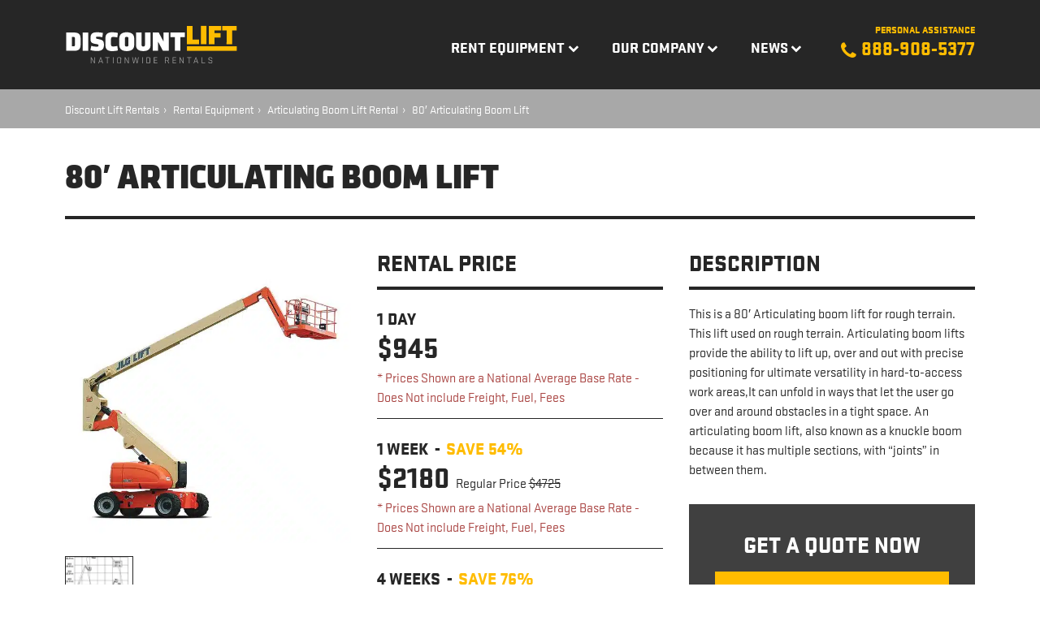

--- FILE ---
content_type: text/html; charset=UTF-8
request_url: https://discountliftrentals.com/rental-equipment/80-articulating-boom-lift-rentals/
body_size: 30463
content:

<!DOCTYPE html>
<html class="no-js">
<head> <script type="text/javascript">
/* <![CDATA[ */
var gform;gform||(document.addEventListener("gform_main_scripts_loaded",function(){gform.scriptsLoaded=!0}),document.addEventListener("gform/theme/scripts_loaded",function(){gform.themeScriptsLoaded=!0}),window.addEventListener("DOMContentLoaded",function(){gform.domLoaded=!0}),gform={domLoaded:!1,scriptsLoaded:!1,themeScriptsLoaded:!1,isFormEditor:()=>"function"==typeof InitializeEditor,callIfLoaded:function(o){return!(!gform.domLoaded||!gform.scriptsLoaded||!gform.themeScriptsLoaded&&!gform.isFormEditor()||(gform.isFormEditor()&&console.warn("The use of gform.initializeOnLoaded() is deprecated in the form editor context and will be removed in Gravity Forms 3.1."),o(),0))},initializeOnLoaded:function(o){gform.callIfLoaded(o)||(document.addEventListener("gform_main_scripts_loaded",()=>{gform.scriptsLoaded=!0,gform.callIfLoaded(o)}),document.addEventListener("gform/theme/scripts_loaded",()=>{gform.themeScriptsLoaded=!0,gform.callIfLoaded(o)}),window.addEventListener("DOMContentLoaded",()=>{gform.domLoaded=!0,gform.callIfLoaded(o)}))},hooks:{action:{},filter:{}},addAction:function(o,r,e,t){gform.addHook("action",o,r,e,t)},addFilter:function(o,r,e,t){gform.addHook("filter",o,r,e,t)},doAction:function(o){gform.doHook("action",o,arguments)},applyFilters:function(o){return gform.doHook("filter",o,arguments)},removeAction:function(o,r){gform.removeHook("action",o,r)},removeFilter:function(o,r,e){gform.removeHook("filter",o,r,e)},addHook:function(o,r,e,t,n){null==gform.hooks[o][r]&&(gform.hooks[o][r]=[]);var d=gform.hooks[o][r];null==n&&(n=r+"_"+d.length),gform.hooks[o][r].push({tag:n,callable:e,priority:t=null==t?10:t})},doHook:function(r,o,e){var t;if(e=Array.prototype.slice.call(e,1),null!=gform.hooks[r][o]&&((o=gform.hooks[r][o]).sort(function(o,r){return o.priority-r.priority}),o.forEach(function(o){"function"!=typeof(t=o.callable)&&(t=window[t]),"action"==r?t.apply(null,e):e[0]=t.apply(null,e)})),"filter"==r)return e[0]},removeHook:function(o,r,t,n){var e;null!=gform.hooks[o][r]&&(e=(e=gform.hooks[o][r]).filter(function(o,r,e){return!!(null!=n&&n!=o.tag||null!=t&&t!=o.priority)}),gform.hooks[o][r]=e)}});
/* ]]> */
</script>
<meta charset="utf-8"><script>if(navigator.userAgent.match(/MSIE|Internet Explorer/i)||navigator.userAgent.match(/Trident\/7\..*?rv:11/i)){var href=document.location.href;if(!href.match(/[?&]nowprocket/)){if(href.indexOf("?")==-1){if(href.indexOf("#")==-1){document.location.href=href+"?nowprocket=1"}else{document.location.href=href.replace("#","?nowprocket=1#")}}else{if(href.indexOf("#")==-1){document.location.href=href+"&nowprocket=1"}else{document.location.href=href.replace("#","&nowprocket=1#")}}}}</script><script>(()=>{class RocketLazyLoadScripts{constructor(){this.v="2.0.4",this.userEvents=["keydown","keyup","mousedown","mouseup","mousemove","mouseover","mouseout","touchmove","touchstart","touchend","touchcancel","wheel","click","dblclick","input"],this.attributeEvents=["onblur","onclick","oncontextmenu","ondblclick","onfocus","onmousedown","onmouseenter","onmouseleave","onmousemove","onmouseout","onmouseover","onmouseup","onmousewheel","onscroll","onsubmit"]}async t(){this.i(),this.o(),/iP(ad|hone)/.test(navigator.userAgent)&&this.h(),this.u(),this.l(this),this.m(),this.k(this),this.p(this),this._(),await Promise.all([this.R(),this.L()]),this.lastBreath=Date.now(),this.S(this),this.P(),this.D(),this.O(),this.M(),await this.C(this.delayedScripts.normal),await this.C(this.delayedScripts.defer),await this.C(this.delayedScripts.async),await this.T(),await this.F(),await this.j(),await this.A(),window.dispatchEvent(new Event("rocket-allScriptsLoaded")),this.everythingLoaded=!0,this.lastTouchEnd&&await new Promise(t=>setTimeout(t,500-Date.now()+this.lastTouchEnd)),this.I(),this.H(),this.U(),this.W()}i(){this.CSPIssue=sessionStorage.getItem("rocketCSPIssue"),document.addEventListener("securitypolicyviolation",t=>{this.CSPIssue||"script-src-elem"!==t.violatedDirective||"data"!==t.blockedURI||(this.CSPIssue=!0,sessionStorage.setItem("rocketCSPIssue",!0))},{isRocket:!0})}o(){window.addEventListener("pageshow",t=>{this.persisted=t.persisted,this.realWindowLoadedFired=!0},{isRocket:!0}),window.addEventListener("pagehide",()=>{this.onFirstUserAction=null},{isRocket:!0})}h(){let t;function e(e){t=e}window.addEventListener("touchstart",e,{isRocket:!0}),window.addEventListener("touchend",function i(o){o.changedTouches[0]&&t.changedTouches[0]&&Math.abs(o.changedTouches[0].pageX-t.changedTouches[0].pageX)<10&&Math.abs(o.changedTouches[0].pageY-t.changedTouches[0].pageY)<10&&o.timeStamp-t.timeStamp<200&&(window.removeEventListener("touchstart",e,{isRocket:!0}),window.removeEventListener("touchend",i,{isRocket:!0}),"INPUT"===o.target.tagName&&"text"===o.target.type||(o.target.dispatchEvent(new TouchEvent("touchend",{target:o.target,bubbles:!0})),o.target.dispatchEvent(new MouseEvent("mouseover",{target:o.target,bubbles:!0})),o.target.dispatchEvent(new PointerEvent("click",{target:o.target,bubbles:!0,cancelable:!0,detail:1,clientX:o.changedTouches[0].clientX,clientY:o.changedTouches[0].clientY})),event.preventDefault()))},{isRocket:!0})}q(t){this.userActionTriggered||("mousemove"!==t.type||this.firstMousemoveIgnored?"keyup"===t.type||"mouseover"===t.type||"mouseout"===t.type||(this.userActionTriggered=!0,this.onFirstUserAction&&this.onFirstUserAction()):this.firstMousemoveIgnored=!0),"click"===t.type&&t.preventDefault(),t.stopPropagation(),t.stopImmediatePropagation(),"touchstart"===this.lastEvent&&"touchend"===t.type&&(this.lastTouchEnd=Date.now()),"click"===t.type&&(this.lastTouchEnd=0),this.lastEvent=t.type,t.composedPath&&t.composedPath()[0].getRootNode()instanceof ShadowRoot&&(t.rocketTarget=t.composedPath()[0]),this.savedUserEvents.push(t)}u(){this.savedUserEvents=[],this.userEventHandler=this.q.bind(this),this.userEvents.forEach(t=>window.addEventListener(t,this.userEventHandler,{passive:!1,isRocket:!0})),document.addEventListener("visibilitychange",this.userEventHandler,{isRocket:!0})}U(){this.userEvents.forEach(t=>window.removeEventListener(t,this.userEventHandler,{passive:!1,isRocket:!0})),document.removeEventListener("visibilitychange",this.userEventHandler,{isRocket:!0}),this.savedUserEvents.forEach(t=>{(t.rocketTarget||t.target).dispatchEvent(new window[t.constructor.name](t.type,t))})}m(){const t="return false",e=Array.from(this.attributeEvents,t=>"data-rocket-"+t),i="["+this.attributeEvents.join("],[")+"]",o="[data-rocket-"+this.attributeEvents.join("],[data-rocket-")+"]",s=(e,i,o)=>{o&&o!==t&&(e.setAttribute("data-rocket-"+i,o),e["rocket"+i]=new Function("event",o),e.setAttribute(i,t))};new MutationObserver(t=>{for(const n of t)"attributes"===n.type&&(n.attributeName.startsWith("data-rocket-")||this.everythingLoaded?n.attributeName.startsWith("data-rocket-")&&this.everythingLoaded&&this.N(n.target,n.attributeName.substring(12)):s(n.target,n.attributeName,n.target.getAttribute(n.attributeName))),"childList"===n.type&&n.addedNodes.forEach(t=>{if(t.nodeType===Node.ELEMENT_NODE)if(this.everythingLoaded)for(const i of[t,...t.querySelectorAll(o)])for(const t of i.getAttributeNames())e.includes(t)&&this.N(i,t.substring(12));else for(const e of[t,...t.querySelectorAll(i)])for(const t of e.getAttributeNames())this.attributeEvents.includes(t)&&s(e,t,e.getAttribute(t))})}).observe(document,{subtree:!0,childList:!0,attributeFilter:[...this.attributeEvents,...e]})}I(){this.attributeEvents.forEach(t=>{document.querySelectorAll("[data-rocket-"+t+"]").forEach(e=>{this.N(e,t)})})}N(t,e){const i=t.getAttribute("data-rocket-"+e);i&&(t.setAttribute(e,i),t.removeAttribute("data-rocket-"+e))}k(t){Object.defineProperty(HTMLElement.prototype,"onclick",{get(){return this.rocketonclick||null},set(e){this.rocketonclick=e,this.setAttribute(t.everythingLoaded?"onclick":"data-rocket-onclick","this.rocketonclick(event)")}})}S(t){function e(e,i){let o=e[i];e[i]=null,Object.defineProperty(e,i,{get:()=>o,set(s){t.everythingLoaded?o=s:e["rocket"+i]=o=s}})}e(document,"onreadystatechange"),e(window,"onload"),e(window,"onpageshow");try{Object.defineProperty(document,"readyState",{get:()=>t.rocketReadyState,set(e){t.rocketReadyState=e},configurable:!0}),document.readyState="loading"}catch(t){console.log("WPRocket DJE readyState conflict, bypassing")}}l(t){this.originalAddEventListener=EventTarget.prototype.addEventListener,this.originalRemoveEventListener=EventTarget.prototype.removeEventListener,this.savedEventListeners=[],EventTarget.prototype.addEventListener=function(e,i,o){o&&o.isRocket||!t.B(e,this)&&!t.userEvents.includes(e)||t.B(e,this)&&!t.userActionTriggered||e.startsWith("rocket-")||t.everythingLoaded?t.originalAddEventListener.call(this,e,i,o):(t.savedEventListeners.push({target:this,remove:!1,type:e,func:i,options:o}),"mouseenter"!==e&&"mouseleave"!==e||t.originalAddEventListener.call(this,e,t.savedUserEvents.push,o))},EventTarget.prototype.removeEventListener=function(e,i,o){o&&o.isRocket||!t.B(e,this)&&!t.userEvents.includes(e)||t.B(e,this)&&!t.userActionTriggered||e.startsWith("rocket-")||t.everythingLoaded?t.originalRemoveEventListener.call(this,e,i,o):t.savedEventListeners.push({target:this,remove:!0,type:e,func:i,options:o})}}J(t,e){this.savedEventListeners=this.savedEventListeners.filter(i=>{let o=i.type,s=i.target||window;return e!==o||t!==s||(this.B(o,s)&&(i.type="rocket-"+o),this.$(i),!1)})}H(){EventTarget.prototype.addEventListener=this.originalAddEventListener,EventTarget.prototype.removeEventListener=this.originalRemoveEventListener,this.savedEventListeners.forEach(t=>this.$(t))}$(t){t.remove?this.originalRemoveEventListener.call(t.target,t.type,t.func,t.options):this.originalAddEventListener.call(t.target,t.type,t.func,t.options)}p(t){let e;function i(e){return t.everythingLoaded?e:e.split(" ").map(t=>"load"===t||t.startsWith("load.")?"rocket-jquery-load":t).join(" ")}function o(o){function s(e){const s=o.fn[e];o.fn[e]=o.fn.init.prototype[e]=function(){return this[0]===window&&t.userActionTriggered&&("string"==typeof arguments[0]||arguments[0]instanceof String?arguments[0]=i(arguments[0]):"object"==typeof arguments[0]&&Object.keys(arguments[0]).forEach(t=>{const e=arguments[0][t];delete arguments[0][t],arguments[0][i(t)]=e})),s.apply(this,arguments),this}}if(o&&o.fn&&!t.allJQueries.includes(o)){const e={DOMContentLoaded:[],"rocket-DOMContentLoaded":[]};for(const t in e)document.addEventListener(t,()=>{e[t].forEach(t=>t())},{isRocket:!0});o.fn.ready=o.fn.init.prototype.ready=function(i){function s(){parseInt(o.fn.jquery)>2?setTimeout(()=>i.bind(document)(o)):i.bind(document)(o)}return"function"==typeof i&&(t.realDomReadyFired?!t.userActionTriggered||t.fauxDomReadyFired?s():e["rocket-DOMContentLoaded"].push(s):e.DOMContentLoaded.push(s)),o([])},s("on"),s("one"),s("off"),t.allJQueries.push(o)}e=o}t.allJQueries=[],o(window.jQuery),Object.defineProperty(window,"jQuery",{get:()=>e,set(t){o(t)}})}P(){const t=new Map;document.write=document.writeln=function(e){const i=document.currentScript,o=document.createRange(),s=i.parentElement;let n=t.get(i);void 0===n&&(n=i.nextSibling,t.set(i,n));const c=document.createDocumentFragment();o.setStart(c,0),c.appendChild(o.createContextualFragment(e)),s.insertBefore(c,n)}}async R(){return new Promise(t=>{this.userActionTriggered?t():this.onFirstUserAction=t})}async L(){return new Promise(t=>{document.addEventListener("DOMContentLoaded",()=>{this.realDomReadyFired=!0,t()},{isRocket:!0})})}async j(){return this.realWindowLoadedFired?Promise.resolve():new Promise(t=>{window.addEventListener("load",t,{isRocket:!0})})}M(){this.pendingScripts=[];this.scriptsMutationObserver=new MutationObserver(t=>{for(const e of t)e.addedNodes.forEach(t=>{"SCRIPT"!==t.tagName||t.noModule||t.isWPRocket||this.pendingScripts.push({script:t,promise:new Promise(e=>{const i=()=>{const i=this.pendingScripts.findIndex(e=>e.script===t);i>=0&&this.pendingScripts.splice(i,1),e()};t.addEventListener("load",i,{isRocket:!0}),t.addEventListener("error",i,{isRocket:!0}),setTimeout(i,1e3)})})})}),this.scriptsMutationObserver.observe(document,{childList:!0,subtree:!0})}async F(){await this.X(),this.pendingScripts.length?(await this.pendingScripts[0].promise,await this.F()):this.scriptsMutationObserver.disconnect()}D(){this.delayedScripts={normal:[],async:[],defer:[]},document.querySelectorAll("script[type$=rocketlazyloadscript]").forEach(t=>{t.hasAttribute("data-rocket-src")?t.hasAttribute("async")&&!1!==t.async?this.delayedScripts.async.push(t):t.hasAttribute("defer")&&!1!==t.defer||"module"===t.getAttribute("data-rocket-type")?this.delayedScripts.defer.push(t):this.delayedScripts.normal.push(t):this.delayedScripts.normal.push(t)})}async _(){await this.L();let t=[];document.querySelectorAll("script[type$=rocketlazyloadscript][data-rocket-src]").forEach(e=>{let i=e.getAttribute("data-rocket-src");if(i&&!i.startsWith("data:")){i.startsWith("//")&&(i=location.protocol+i);try{const o=new URL(i).origin;o!==location.origin&&t.push({src:o,crossOrigin:e.crossOrigin||"module"===e.getAttribute("data-rocket-type")})}catch(t){}}}),t=[...new Map(t.map(t=>[JSON.stringify(t),t])).values()],this.Y(t,"preconnect")}async G(t){if(await this.K(),!0!==t.noModule||!("noModule"in HTMLScriptElement.prototype))return new Promise(e=>{let i;function o(){(i||t).setAttribute("data-rocket-status","executed"),e()}try{if(navigator.userAgent.includes("Firefox/")||""===navigator.vendor||this.CSPIssue)i=document.createElement("script"),[...t.attributes].forEach(t=>{let e=t.nodeName;"type"!==e&&("data-rocket-type"===e&&(e="type"),"data-rocket-src"===e&&(e="src"),i.setAttribute(e,t.nodeValue))}),t.text&&(i.text=t.text),t.nonce&&(i.nonce=t.nonce),i.hasAttribute("src")?(i.addEventListener("load",o,{isRocket:!0}),i.addEventListener("error",()=>{i.setAttribute("data-rocket-status","failed-network"),e()},{isRocket:!0}),setTimeout(()=>{i.isConnected||e()},1)):(i.text=t.text,o()),i.isWPRocket=!0,t.parentNode.replaceChild(i,t);else{const i=t.getAttribute("data-rocket-type"),s=t.getAttribute("data-rocket-src");i?(t.type=i,t.removeAttribute("data-rocket-type")):t.removeAttribute("type"),t.addEventListener("load",o,{isRocket:!0}),t.addEventListener("error",i=>{this.CSPIssue&&i.target.src.startsWith("data:")?(console.log("WPRocket: CSP fallback activated"),t.removeAttribute("src"),this.G(t).then(e)):(t.setAttribute("data-rocket-status","failed-network"),e())},{isRocket:!0}),s?(t.fetchPriority="high",t.removeAttribute("data-rocket-src"),t.src=s):t.src="data:text/javascript;base64,"+window.btoa(unescape(encodeURIComponent(t.text)))}}catch(i){t.setAttribute("data-rocket-status","failed-transform"),e()}});t.setAttribute("data-rocket-status","skipped")}async C(t){const e=t.shift();return e?(e.isConnected&&await this.G(e),this.C(t)):Promise.resolve()}O(){this.Y([...this.delayedScripts.normal,...this.delayedScripts.defer,...this.delayedScripts.async],"preload")}Y(t,e){this.trash=this.trash||[];let i=!0;var o=document.createDocumentFragment();t.forEach(t=>{const s=t.getAttribute&&t.getAttribute("data-rocket-src")||t.src;if(s&&!s.startsWith("data:")){const n=document.createElement("link");n.href=s,n.rel=e,"preconnect"!==e&&(n.as="script",n.fetchPriority=i?"high":"low"),t.getAttribute&&"module"===t.getAttribute("data-rocket-type")&&(n.crossOrigin=!0),t.crossOrigin&&(n.crossOrigin=t.crossOrigin),t.integrity&&(n.integrity=t.integrity),t.nonce&&(n.nonce=t.nonce),o.appendChild(n),this.trash.push(n),i=!1}}),document.head.appendChild(o)}W(){this.trash.forEach(t=>t.remove())}async T(){try{document.readyState="interactive"}catch(t){}this.fauxDomReadyFired=!0;try{await this.K(),this.J(document,"readystatechange"),document.dispatchEvent(new Event("rocket-readystatechange")),await this.K(),document.rocketonreadystatechange&&document.rocketonreadystatechange(),await this.K(),this.J(document,"DOMContentLoaded"),document.dispatchEvent(new Event("rocket-DOMContentLoaded")),await this.K(),this.J(window,"DOMContentLoaded"),window.dispatchEvent(new Event("rocket-DOMContentLoaded"))}catch(t){console.error(t)}}async A(){try{document.readyState="complete"}catch(t){}try{await this.K(),this.J(document,"readystatechange"),document.dispatchEvent(new Event("rocket-readystatechange")),await this.K(),document.rocketonreadystatechange&&document.rocketonreadystatechange(),await this.K(),this.J(window,"load"),window.dispatchEvent(new Event("rocket-load")),await this.K(),window.rocketonload&&window.rocketonload(),await this.K(),this.allJQueries.forEach(t=>t(window).trigger("rocket-jquery-load")),await this.K(),this.J(window,"pageshow");const t=new Event("rocket-pageshow");t.persisted=this.persisted,window.dispatchEvent(t),await this.K(),window.rocketonpageshow&&window.rocketonpageshow({persisted:this.persisted})}catch(t){console.error(t)}}async K(){Date.now()-this.lastBreath>45&&(await this.X(),this.lastBreath=Date.now())}async X(){return document.hidden?new Promise(t=>setTimeout(t)):new Promise(t=>requestAnimationFrame(t))}B(t,e){return e===document&&"readystatechange"===t||(e===document&&"DOMContentLoaded"===t||(e===window&&"DOMContentLoaded"===t||(e===window&&"load"===t||e===window&&"pageshow"===t)))}static run(){(new RocketLazyLoadScripts).t()}}RocketLazyLoadScripts.run()})();</script>
	<title>80&#039; Articulating Boom Lift Rental - Discount Lift Rentals</title>
<link crossorigin data-rocket-preconnect href="https://scripts.clarity.ms" rel="preconnect">
<link crossorigin data-rocket-preconnect href="https://sibautomation.com" rel="preconnect">
<link crossorigin data-rocket-preconnect href="https://d10lpsik1i8c69.cloudfront.net" rel="preconnect">
<link crossorigin data-rocket-preconnect href="https://www.clarity.ms" rel="preconnect">
<link crossorigin data-rocket-preconnect href="https://bat.bing.com" rel="preconnect">
<link crossorigin data-rocket-preconnect href="https://connect.facebook.net" rel="preconnect">
<link crossorigin data-rocket-preconnect href="https://www.gstatic.com" rel="preconnect">
<link crossorigin data-rocket-preconnect href="https://www.google-analytics.com" rel="preconnect">
<link crossorigin data-rocket-preconnect href="https://www.googletagmanager.com" rel="preconnect">
<link crossorigin data-rocket-preconnect href="https://fonts.googleapis.com" rel="preconnect">
<link crossorigin data-rocket-preconnect href="https://googleads.g.doubleclick.net" rel="preconnect">
<link crossorigin data-rocket-preconnect href="https://cdn.callrail.com" rel="preconnect">
<link crossorigin data-rocket-preconnect href="https://api.feefo.com" rel="preconnect">
<link crossorigin data-rocket-preconnect href="https://register.feefo.com" rel="preconnect">
<link crossorigin data-rocket-preconnect href="https://www.google.com" rel="preconnect">
<link crossorigin data-rocket-preconnect href="https://js.callrail.com" rel="preconnect">
<link crossorigin data-rocket-preconnect href="https://seal-centralflorida.bbb.org" rel="preconnect">
<link data-rocket-preload as="style" href="https://fonts.googleapis.com/css?family=Open%20Sans%3A400%2C400i%2C700%2C700i&#038;display=swap" rel="preload">
<link href="https://fonts.googleapis.com/css?family=Open%20Sans%3A400%2C400i%2C700%2C700i&#038;display=swap" media="print" onload="this.media=&#039;all&#039;" rel="stylesheet">
<noscript><link rel="stylesheet" href="https://fonts.googleapis.com/css?family=Open%20Sans%3A400%2C400i%2C700%2C700i&#038;display=swap"></noscript><link rel="preload" data-rocket-preload as="image" imagesrcset="https://discountliftrentals.com/wp-content/uploads/2017/06/80_articulating_boom_800AJ.jpg.webp 600w, https://discountliftrentals.com/wp-content/uploads/2017/06/80_articulating_boom_800AJ-300x300.jpg.webp 300w, https://discountliftrentals.com/wp-content/uploads/2017/06/80_articulating_boom_800AJ-320x320.jpg.webp 320w, https://discountliftrentals.com/wp-content/uploads/2017/06/80_articulating_boom_800AJ-160x160.jpg.webp 160w" imagesizes="(max-width: 600px) 100vw, 600px" fetchpriority="high">
	
	<meta http-equiv="X-UA-Compatible" content="IE=edge">
  	<meta name="viewport" content="width=device-width, initial-scale=1.0">
	<meta name='robots' content='index, follow, max-image-preview:large, max-snippet:-1, max-video-preview:-1' />
	<style>img:is([sizes="auto" i], [sizes^="auto," i]) { contain-intrinsic-size: 3000px 1500px }</style>
	
	<!-- This site is optimized with the Yoast SEO Premium plugin v26.3 (Yoast SEO v26.8) - https://yoast.com/product/yoast-seo-premium-wordpress/ -->
	<title>80&#039; Articulating Boom Lift Rental - Discount Lift Rentals</title>
	<meta name="description" content="80’ Articulating Boom Rentals at a great rate. Perfect choice for elevated job sites requiring extra height and versatility to angle around obstructions." />
	<link rel="canonical" href="https://discountliftrentals.com/rental-equipment/80-articulating-boom-lift-rentals/" />
	<meta property="og:locale" content="en_US" />
	<meta property="og:type" content="article" />
	<meta property="og:title" content="80&#039; Articulating Boom Lift" />
	<meta property="og:description" content="80’ Articulating Boom Rentals at a great rate. Perfect choice for elevated job sites requiring extra height and versatility to angle around obstructions." />
	<meta property="og:url" content="https://discountliftrentals.com/rental-equipment/80-articulating-boom-lift-rentals/" />
	<meta property="og:site_name" content="Discount Lift Rentals" />
	<meta property="article:publisher" content="https://www.facebook.com/DiscountLiftRentals" />
	<meta property="article:modified_time" content="2025-06-26T19:17:11+00:00" />
	<meta property="og:image" content="https://discountliftrentals.com/wp-content/uploads/2019/08/DLR-Logo-2017.jpg" />
	<meta property="og:image:width" content="640" />
	<meta property="og:image:height" content="528" />
	<meta property="og:image:type" content="image/jpeg" />
	<meta name="twitter:card" content="summary_large_image" />
	<meta name="twitter:site" content="@EquipGiant" />
	<meta name="twitter:label1" content="Est. reading time" />
	<meta name="twitter:data1" content="2 minutes" />
	<script type="application/ld+json" class="yoast-schema-graph">{"@context":"https://schema.org","@graph":[{"@type":"WebPage","@id":"https://discountliftrentals.com/rental-equipment/80-articulating-boom-lift-rentals/","url":"https://discountliftrentals.com/rental-equipment/80-articulating-boom-lift-rentals/","name":"80' Articulating Boom Lift Rental - Discount Lift Rentals","isPartOf":{"@id":"https://discountliftrentals.com/#website"},"datePublished":"2017-06-09T05:42:38+00:00","dateModified":"2025-06-26T19:17:11+00:00","description":"80’ Articulating Boom Rentals at a great rate. Perfect choice for elevated job sites requiring extra height and versatility to angle around obstructions.","breadcrumb":{"@id":"https://discountliftrentals.com/rental-equipment/80-articulating-boom-lift-rentals/#breadcrumb"},"inLanguage":"en-US","potentialAction":[{"@type":"ReadAction","target":["https://discountliftrentals.com/rental-equipment/80-articulating-boom-lift-rentals/"]}]},{"@type":"BreadcrumbList","@id":"https://discountliftrentals.com/rental-equipment/80-articulating-boom-lift-rentals/#breadcrumb","itemListElement":[{"@type":"ListItem","position":1,"name":"Home","item":"https://discountliftrentals.com/"},{"@type":"ListItem","position":2,"name":"80&#8242; Articulating Boom Lift"}]},{"@type":"WebSite","@id":"https://discountliftrentals.com/#website","url":"https://discountliftrentals.com/","name":"Discount Lift Rentals","description":"Nationwide Boom Lift and Telehandler Equipment Rental","publisher":{"@id":"https://discountliftrentals.com/#organization"},"potentialAction":[{"@type":"SearchAction","target":{"@type":"EntryPoint","urlTemplate":"https://discountliftrentals.com/?s={search_term_string}"},"query-input":{"@type":"PropertyValueSpecification","valueRequired":true,"valueName":"search_term_string"}}],"inLanguage":"en-US"},{"@type":"Organization","@id":"https://discountliftrentals.com/#organization","name":"Discount Lift Rentals","url":"https://discountliftrentals.com/","logo":{"@type":"ImageObject","inLanguage":"en-US","@id":"https://discountliftrentals.com/#/schema/logo/image/","url":"https://discountliftrentals.com/wp-content/uploads/2019/08/DLR-Logo-2017.jpg","contentUrl":"https://discountliftrentals.com/wp-content/uploads/2019/08/DLR-Logo-2017.jpg","width":640,"height":528,"caption":"Discount Lift Rentals"},"image":{"@id":"https://discountliftrentals.com/#/schema/logo/image/"},"sameAs":["https://www.facebook.com/DiscountLiftRentals","https://x.com/EquipGiant","https://www.instagram.com/discountliftrentals","https://www.linkedin.com/company/discount-lift-rentals","http://www.youtube.com/channel/UCcGJnQikA9so4ZkMFCk9w9Q"]}]}</script>
	<!-- / Yoast SEO Premium plugin. -->


<link rel='dns-prefetch' href='//www.googletagmanager.com' />
<link href='https://fonts.gstatic.com' crossorigin rel='preconnect' />
<link rel='stylesheet' id='wp-block-library-css' href='https://discountliftrentals.com/wp-includes/css/dist/block-library/style.min.css?ver=6.8.3' type='text/css' media='all' />
<style id='classic-theme-styles-inline-css' type='text/css'>
/*! This file is auto-generated */
.wp-block-button__link{color:#fff;background-color:#32373c;border-radius:9999px;box-shadow:none;text-decoration:none;padding:calc(.667em + 2px) calc(1.333em + 2px);font-size:1.125em}.wp-block-file__button{background:#32373c;color:#fff;text-decoration:none}
</style>
<style id='global-styles-inline-css' type='text/css'>
:root{--wp--preset--aspect-ratio--square: 1;--wp--preset--aspect-ratio--4-3: 4/3;--wp--preset--aspect-ratio--3-4: 3/4;--wp--preset--aspect-ratio--3-2: 3/2;--wp--preset--aspect-ratio--2-3: 2/3;--wp--preset--aspect-ratio--16-9: 16/9;--wp--preset--aspect-ratio--9-16: 9/16;--wp--preset--color--black: #000000;--wp--preset--color--cyan-bluish-gray: #abb8c3;--wp--preset--color--white: #ffffff;--wp--preset--color--pale-pink: #f78da7;--wp--preset--color--vivid-red: #cf2e2e;--wp--preset--color--luminous-vivid-orange: #ff6900;--wp--preset--color--luminous-vivid-amber: #fcb900;--wp--preset--color--light-green-cyan: #7bdcb5;--wp--preset--color--vivid-green-cyan: #00d084;--wp--preset--color--pale-cyan-blue: #8ed1fc;--wp--preset--color--vivid-cyan-blue: #0693e3;--wp--preset--color--vivid-purple: #9b51e0;--wp--preset--gradient--vivid-cyan-blue-to-vivid-purple: linear-gradient(135deg,rgba(6,147,227,1) 0%,rgb(155,81,224) 100%);--wp--preset--gradient--light-green-cyan-to-vivid-green-cyan: linear-gradient(135deg,rgb(122,220,180) 0%,rgb(0,208,130) 100%);--wp--preset--gradient--luminous-vivid-amber-to-luminous-vivid-orange: linear-gradient(135deg,rgba(252,185,0,1) 0%,rgba(255,105,0,1) 100%);--wp--preset--gradient--luminous-vivid-orange-to-vivid-red: linear-gradient(135deg,rgba(255,105,0,1) 0%,rgb(207,46,46) 100%);--wp--preset--gradient--very-light-gray-to-cyan-bluish-gray: linear-gradient(135deg,rgb(238,238,238) 0%,rgb(169,184,195) 100%);--wp--preset--gradient--cool-to-warm-spectrum: linear-gradient(135deg,rgb(74,234,220) 0%,rgb(151,120,209) 20%,rgb(207,42,186) 40%,rgb(238,44,130) 60%,rgb(251,105,98) 80%,rgb(254,248,76) 100%);--wp--preset--gradient--blush-light-purple: linear-gradient(135deg,rgb(255,206,236) 0%,rgb(152,150,240) 100%);--wp--preset--gradient--blush-bordeaux: linear-gradient(135deg,rgb(254,205,165) 0%,rgb(254,45,45) 50%,rgb(107,0,62) 100%);--wp--preset--gradient--luminous-dusk: linear-gradient(135deg,rgb(255,203,112) 0%,rgb(199,81,192) 50%,rgb(65,88,208) 100%);--wp--preset--gradient--pale-ocean: linear-gradient(135deg,rgb(255,245,203) 0%,rgb(182,227,212) 50%,rgb(51,167,181) 100%);--wp--preset--gradient--electric-grass: linear-gradient(135deg,rgb(202,248,128) 0%,rgb(113,206,126) 100%);--wp--preset--gradient--midnight: linear-gradient(135deg,rgb(2,3,129) 0%,rgb(40,116,252) 100%);--wp--preset--font-size--small: 13px;--wp--preset--font-size--medium: 20px;--wp--preset--font-size--large: 36px;--wp--preset--font-size--x-large: 42px;--wp--preset--spacing--20: 0.44rem;--wp--preset--spacing--30: 0.67rem;--wp--preset--spacing--40: 1rem;--wp--preset--spacing--50: 1.5rem;--wp--preset--spacing--60: 2.25rem;--wp--preset--spacing--70: 3.38rem;--wp--preset--spacing--80: 5.06rem;--wp--preset--shadow--natural: 6px 6px 9px rgba(0, 0, 0, 0.2);--wp--preset--shadow--deep: 12px 12px 50px rgba(0, 0, 0, 0.4);--wp--preset--shadow--sharp: 6px 6px 0px rgba(0, 0, 0, 0.2);--wp--preset--shadow--outlined: 6px 6px 0px -3px rgba(255, 255, 255, 1), 6px 6px rgba(0, 0, 0, 1);--wp--preset--shadow--crisp: 6px 6px 0px rgba(0, 0, 0, 1);}:where(.is-layout-flex){gap: 0.5em;}:where(.is-layout-grid){gap: 0.5em;}body .is-layout-flex{display: flex;}.is-layout-flex{flex-wrap: wrap;align-items: center;}.is-layout-flex > :is(*, div){margin: 0;}body .is-layout-grid{display: grid;}.is-layout-grid > :is(*, div){margin: 0;}:where(.wp-block-columns.is-layout-flex){gap: 2em;}:where(.wp-block-columns.is-layout-grid){gap: 2em;}:where(.wp-block-post-template.is-layout-flex){gap: 1.25em;}:where(.wp-block-post-template.is-layout-grid){gap: 1.25em;}.has-black-color{color: var(--wp--preset--color--black) !important;}.has-cyan-bluish-gray-color{color: var(--wp--preset--color--cyan-bluish-gray) !important;}.has-white-color{color: var(--wp--preset--color--white) !important;}.has-pale-pink-color{color: var(--wp--preset--color--pale-pink) !important;}.has-vivid-red-color{color: var(--wp--preset--color--vivid-red) !important;}.has-luminous-vivid-orange-color{color: var(--wp--preset--color--luminous-vivid-orange) !important;}.has-luminous-vivid-amber-color{color: var(--wp--preset--color--luminous-vivid-amber) !important;}.has-light-green-cyan-color{color: var(--wp--preset--color--light-green-cyan) !important;}.has-vivid-green-cyan-color{color: var(--wp--preset--color--vivid-green-cyan) !important;}.has-pale-cyan-blue-color{color: var(--wp--preset--color--pale-cyan-blue) !important;}.has-vivid-cyan-blue-color{color: var(--wp--preset--color--vivid-cyan-blue) !important;}.has-vivid-purple-color{color: var(--wp--preset--color--vivid-purple) !important;}.has-black-background-color{background-color: var(--wp--preset--color--black) !important;}.has-cyan-bluish-gray-background-color{background-color: var(--wp--preset--color--cyan-bluish-gray) !important;}.has-white-background-color{background-color: var(--wp--preset--color--white) !important;}.has-pale-pink-background-color{background-color: var(--wp--preset--color--pale-pink) !important;}.has-vivid-red-background-color{background-color: var(--wp--preset--color--vivid-red) !important;}.has-luminous-vivid-orange-background-color{background-color: var(--wp--preset--color--luminous-vivid-orange) !important;}.has-luminous-vivid-amber-background-color{background-color: var(--wp--preset--color--luminous-vivid-amber) !important;}.has-light-green-cyan-background-color{background-color: var(--wp--preset--color--light-green-cyan) !important;}.has-vivid-green-cyan-background-color{background-color: var(--wp--preset--color--vivid-green-cyan) !important;}.has-pale-cyan-blue-background-color{background-color: var(--wp--preset--color--pale-cyan-blue) !important;}.has-vivid-cyan-blue-background-color{background-color: var(--wp--preset--color--vivid-cyan-blue) !important;}.has-vivid-purple-background-color{background-color: var(--wp--preset--color--vivid-purple) !important;}.has-black-border-color{border-color: var(--wp--preset--color--black) !important;}.has-cyan-bluish-gray-border-color{border-color: var(--wp--preset--color--cyan-bluish-gray) !important;}.has-white-border-color{border-color: var(--wp--preset--color--white) !important;}.has-pale-pink-border-color{border-color: var(--wp--preset--color--pale-pink) !important;}.has-vivid-red-border-color{border-color: var(--wp--preset--color--vivid-red) !important;}.has-luminous-vivid-orange-border-color{border-color: var(--wp--preset--color--luminous-vivid-orange) !important;}.has-luminous-vivid-amber-border-color{border-color: var(--wp--preset--color--luminous-vivid-amber) !important;}.has-light-green-cyan-border-color{border-color: var(--wp--preset--color--light-green-cyan) !important;}.has-vivid-green-cyan-border-color{border-color: var(--wp--preset--color--vivid-green-cyan) !important;}.has-pale-cyan-blue-border-color{border-color: var(--wp--preset--color--pale-cyan-blue) !important;}.has-vivid-cyan-blue-border-color{border-color: var(--wp--preset--color--vivid-cyan-blue) !important;}.has-vivid-purple-border-color{border-color: var(--wp--preset--color--vivid-purple) !important;}.has-vivid-cyan-blue-to-vivid-purple-gradient-background{background: var(--wp--preset--gradient--vivid-cyan-blue-to-vivid-purple) !important;}.has-light-green-cyan-to-vivid-green-cyan-gradient-background{background: var(--wp--preset--gradient--light-green-cyan-to-vivid-green-cyan) !important;}.has-luminous-vivid-amber-to-luminous-vivid-orange-gradient-background{background: var(--wp--preset--gradient--luminous-vivid-amber-to-luminous-vivid-orange) !important;}.has-luminous-vivid-orange-to-vivid-red-gradient-background{background: var(--wp--preset--gradient--luminous-vivid-orange-to-vivid-red) !important;}.has-very-light-gray-to-cyan-bluish-gray-gradient-background{background: var(--wp--preset--gradient--very-light-gray-to-cyan-bluish-gray) !important;}.has-cool-to-warm-spectrum-gradient-background{background: var(--wp--preset--gradient--cool-to-warm-spectrum) !important;}.has-blush-light-purple-gradient-background{background: var(--wp--preset--gradient--blush-light-purple) !important;}.has-blush-bordeaux-gradient-background{background: var(--wp--preset--gradient--blush-bordeaux) !important;}.has-luminous-dusk-gradient-background{background: var(--wp--preset--gradient--luminous-dusk) !important;}.has-pale-ocean-gradient-background{background: var(--wp--preset--gradient--pale-ocean) !important;}.has-electric-grass-gradient-background{background: var(--wp--preset--gradient--electric-grass) !important;}.has-midnight-gradient-background{background: var(--wp--preset--gradient--midnight) !important;}.has-small-font-size{font-size: var(--wp--preset--font-size--small) !important;}.has-medium-font-size{font-size: var(--wp--preset--font-size--medium) !important;}.has-large-font-size{font-size: var(--wp--preset--font-size--large) !important;}.has-x-large-font-size{font-size: var(--wp--preset--font-size--x-large) !important;}
:where(.wp-block-post-template.is-layout-flex){gap: 1.25em;}:where(.wp-block-post-template.is-layout-grid){gap: 1.25em;}
:where(.wp-block-columns.is-layout-flex){gap: 2em;}:where(.wp-block-columns.is-layout-grid){gap: 2em;}
:root :where(.wp-block-pullquote){font-size: 1.5em;line-height: 1.6;}
</style>
<link data-minify="1" rel='stylesheet' id='sib-front-css-css' href='https://discountliftrentals.com/wp-content/cache/min/1/wp-content/plugins/mailin/css/mailin-front.css?ver=1759764490' type='text/css' media='all' />
<link rel='stylesheet' id='bst-css-css' href='https://discountliftrentals.com/wp-content/themes/keo-ris/css/bst.css' type='text/css' media='all' />
<link data-minify="1" rel='stylesheet' id='fontawesome-css-css' href='https://discountliftrentals.com/wp-content/cache/min/1/wp-content/themes/keo-ris/css/font-awesome/css/font-awesome.min.css?ver=1759764490' type='text/css' media='all' />

<!-- Google tag (gtag.js) snippet added by Site Kit -->
<!-- Google Analytics snippet added by Site Kit -->
<!-- Google Ads snippet added by Site Kit -->
<script type="text/javascript" src="https://www.googletagmanager.com/gtag/js?id=GT-KDTMQ45" id="google_gtagjs-js" async></script>
<script type="text/javascript" id="google_gtagjs-js-after">
/* <![CDATA[ */
window.dataLayer = window.dataLayer || [];function gtag(){dataLayer.push(arguments);}
gtag("set","linker",{"domains":["discountliftrentals.com"]});
gtag("js", new Date());
gtag("set", "developer_id.dZTNiMT", true);
gtag("config", "GT-KDTMQ45", {"googlesitekit_post_type":"equipment"});
gtag("config", "AW-1001828719");
 window._googlesitekit = window._googlesitekit || {}; window._googlesitekit.throttledEvents = []; window._googlesitekit.gtagEvent = (name, data) => { var key = JSON.stringify( { name, data } ); if ( !! window._googlesitekit.throttledEvents[ key ] ) { return; } window._googlesitekit.throttledEvents[ key ] = true; setTimeout( () => { delete window._googlesitekit.throttledEvents[ key ]; }, 5 ); gtag( "event", name, { ...data, event_source: "site-kit" } ); }; 
/* ]]> */
</script>
<script type="rocketlazyloadscript" data-rocket-type="text/javascript" data-rocket-src="https://discountliftrentals.com/wp-includes/js/jquery/jquery.min.js?ver=3.7.1" id="jquery-core-js" data-rocket-defer defer></script>
<script type="rocketlazyloadscript" data-rocket-type="text/javascript" data-rocket-src="https://discountliftrentals.com/wp-includes/js/jquery/jquery-migrate.min.js?ver=3.4.1" id="jquery-migrate-js" data-rocket-defer defer></script>
<script type="text/javascript" id="sib-front-js-js-extra">
/* <![CDATA[ */
var sibErrMsg = {"invalidMail":"Please fill out valid email address","requiredField":"Please fill out required fields","invalidDateFormat":"Please fill out valid date format","invalidSMSFormat":"Please fill out valid phone number"};
var ajax_sib_front_object = {"ajax_url":"https:\/\/discountliftrentals.com\/wp-admin\/admin-ajax.php","ajax_nonce":"28b97ed904","flag_url":"https:\/\/discountliftrentals.com\/wp-content\/plugins\/mailin\/img\/flags\/"};
/* ]]> */
</script>
<script type="rocketlazyloadscript" data-minify="1" data-rocket-type="text/javascript" data-rocket-src="https://discountliftrentals.com/wp-content/cache/min/1/wp-content/plugins/mailin/js/mailin-front.js?ver=1759764490" id="sib-front-js-js" data-rocket-defer defer></script>
<link rel="https://api.w.org/" href="https://discountliftrentals.com/wp-json/" /><link rel="alternate" title="oEmbed (JSON)" type="application/json+oembed" href="https://discountliftrentals.com/wp-json/oembed/1.0/embed?url=https%3A%2F%2Fdiscountliftrentals.com%2Frental-equipment%2F80-articulating-boom-lift-rentals%2F" />
<link rel="alternate" title="oEmbed (XML)" type="text/xml+oembed" href="https://discountliftrentals.com/wp-json/oembed/1.0/embed?url=https%3A%2F%2Fdiscountliftrentals.com%2Frental-equipment%2F80-articulating-boom-lift-rentals%2F&#038;format=xml" />
        <script type="rocketlazyloadscript">
		(function(w,d,t,r,u){var f,n,i;w[u]=w[u]||[],f=function(){
			var o={ti:"14000154",
				enableAutoSpaTracking: false,
				tm:"wpp_1.0.5"};
			o.q=w[u],w[u]=new UET(o),w[u].push("pageLoad")},
			n=d.createElement(t),n.src=r,n.async=1,n.onload=n.onreadystatechange=function()
			{var s=this.readyState;s&&s!=="loaded"&&s!=="complete"||(f(),n.onload=n.onreadystatechange=null)},i=d.getElementsByTagName(t)[0],i.parentNode.insertBefore(n,i)})(window,document,"script","//bat.bing.com/bat.js","uetq");
		</script>
<meta name="generator" content="Site Kit by Google 1.171.0" />
<!-- Meta Pixel Code -->
<script type="rocketlazyloadscript" data-rocket-type='text/javascript'>
!function(f,b,e,v,n,t,s){if(f.fbq)return;n=f.fbq=function(){n.callMethod?
n.callMethod.apply(n,arguments):n.queue.push(arguments)};if(!f._fbq)f._fbq=n;
n.push=n;n.loaded=!0;n.version='2.0';n.queue=[];t=b.createElement(e);t.async=!0;
t.src=v;s=b.getElementsByTagName(e)[0];s.parentNode.insertBefore(t,s)}(window,
document,'script','https://connect.facebook.net/en_US/fbevents.js');
</script>
<!-- End Meta Pixel Code -->
<script type="rocketlazyloadscript" data-rocket-type='text/javascript'>var url = window.location.origin + '?ob=open-bridge';
            fbq('set', 'openbridge', '803004359826427', url);
fbq('init', '803004359826427', {}, {
    "agent": "wordpress-6.8.3-4.1.5"
})</script><script type="rocketlazyloadscript" data-rocket-type='text/javascript'>
    fbq('track', 'PageView', []);
  </script><script type="rocketlazyloadscript" data-minify="1" data-rocket-type="text/javascript" data-rocket-src="https://discountliftrentals.com/wp-content/cache/min/1/js/sdk-loader.js?ver=1759764490" async></script>
<script type="rocketlazyloadscript" data-rocket-type="text/javascript">
  window.Brevo = window.Brevo || [];
  window.Brevo.push(['init', {"client_key":"brkxznkfrs4vtzscd19b3e9u","email_id":null,"push":{"customDomain":"https:\/\/discountliftrentals.com\/wp-content\/plugins\/mailin\/"},"service_worker_url":"sw.js?key=${key}","frame_url":"brevo-frame.html"}]);
</script>
<!-- Google Tag Manager snippet added by Site Kit -->
<script type="text/javascript">
/* <![CDATA[ */

			( function( w, d, s, l, i ) {
				w[l] = w[l] || [];
				w[l].push( {'gtm.start': new Date().getTime(), event: 'gtm.js'} );
				var f = d.getElementsByTagName( s )[0],
					j = d.createElement( s ), dl = l != 'dataLayer' ? '&l=' + l : '';
				j.async = true;
				j.src = 'https://www.googletagmanager.com/gtm.js?id=' + i + dl;
				f.parentNode.insertBefore( j, f );
			} )( window, document, 'script', 'dataLayer', 'GTM-M8MK234' );
			
/* ]]> */
</script>

<!-- End Google Tag Manager snippet added by Site Kit -->
		<style type="text/css" id="wp-custom-css">
			.gform-legacy-datepicker.ui-datepicker:not(.gform-preview-datepicker) .ui-datepicker-header .ui-datepicker-month, .gform-legacy-datepicker.ui-datepicker:not(.gform-preview-datepicker) .ui-datepicker-header .ui-datepicker-year {
	color: #000;
}		</style>
		<noscript><style id="rocket-lazyload-nojs-css">.rll-youtube-player, [data-lazy-src]{display:none !important;}</style></noscript>    <link data-minify="1" rel="stylesheet" type="text/css" href="https://discountliftrentals.com/wp-content/cache/min/1/wp-content/themes/keo-ris/css/bootstrap.min.css?ver=1759764490">
    <link data-minify="1" rel="stylesheet" type="text/css" href="https://discountliftrentals.com/wp-content/cache/min/1/wp-content/themes/keo-ris/working.css?ver=1759764490">
    <link rel="icon" href="https://discountliftrentals.com/wp-content/themes/keo-ris/images/favicon.png" />
    <link rel="shortcut icon" href="https://discountliftrentals.com/wp-content/themes/keo-ris/images/favicon.png">
    <link rel="apple-touch-icon" href="https://discountliftrentals.com/wp-content/themes/keo-ris/images/favicon.png">
    <meta name="theme-color" content="#000000">
    <!-- Windows Phone -->
    <meta name="msapplication-navbutton-color" content="#000000">
    <!-- iOS Safari -->
    <meta name="apple-mobile-web-app-status-bar-style" content="#000000">
    
	<!----- HEADER AREA SCRIPTS ------>
<meta name="facebook-domain-verification" content="9tgfo3lpat4j970s3fwdob9rc5z0mc" />
<meta name="p:domain_verify" content="bc54561a43136c3c8157bd7f8bd32a16"/>

<script type="rocketlazyloadscript">
(function() {
  const urlParams = new URLSearchParams(window.location.search);
  const gclid = urlParams.get('gclid');
  if (gclid) {
    localStorage.setItem('gclid', gclid);
    document.cookie = "gclid=" + gclid + "; path=/";
  }
})();
</script>

<!----- Microsoft Ads ------>

<script type="rocketlazyloadscript">
  (function(w,d,t,r,u)
  {
    var f,n,i;
    w[u]=w[u]||[],f=function()
    {
      var o={ti:"14000154", enableAutoSpaTracking: true};
      o.q=w[u],w[u]=new UET(o),w[u].push("pageLoad")
    },
    n=d.createElement(t),n.src=r,n.async=1,n.onload=n.onreadystatechange=function()
    {
      var s=this.readyState;
      s&&s!=="loaded"&&s!=="complete"||(f(),n.onload=n.onreadystatechange=null)
    },
    i=d.getElementsByTagName(t)[0],i.parentNode.insertBefore(n,i)
  })
  (window,document,"script","//bat.bing.com/bat.js","uetq");
</script>

<script type="rocketlazyloadscript" data-minify="1" async data-rocket-src="https://discountliftrentals.com/wp-content/cache/min/1/up_loader.3.0.0.js?ver=1762365816"></script>
<script type="rocketlazyloadscript">
            window.ttdConversionEventsLayer = window.ttdConversionEventsLayer || [];
            function ttdConversionEvents() {
                window.ttdConversionEventsLayer.push(arguments);
            }
            
            ttdConversionEvents("init", {
                advertiserId: "nk6r3gn",
                pixelIds: ["kam3n9r"]
            });
 
            ttdConversionEvents("event", {});
        </script>
<meta name="generator" content="WP Rocket 3.19.4" data-wpr-features="wpr_delay_js wpr_defer_js wpr_minify_js wpr_lazyload_images wpr_preconnect_external_domains wpr_oci wpr_minify_css wpr_preload_links wpr_desktop" /></head>

<body class="wp-singular equipment-template-default single single-equipment postid-1215 wp-theme-keo-ris chrome">
	<!----- Body Start SCRIPTS ------>


<nav id="main-nav" class="navbar  navbar-static-top">
  <div  class="container">
      <div class="brand-container "><a class="navbar-brand" href="https://discountliftrentals.com/"><div id="logo"></div></a></div>
      <div class="fake-list-item"><a href="tel:18889085377" class=""><span class="first">Personal Assistance</span><span class="second"><i class="fa fa-phone" style="margin-right:.25em;"></i>888-908-5377</span></a></div>
      <div class="navbar-collapse" id="navbar">
      <div class="menu-main-menu-container"><ul id="menu-main-menu" class="nav "><li class="menu-item menu-item-type-post_type menu-item-object-page menu-item-has-children sub-menu"><a title="Rent Equipment" href="https://discountliftrentals.com/rental-equipment/" class="main-item" aria-haspopup="true">Rent Equipment</a>
<ul role="menu" class=" sub-menu">
<li class="menu-item menu-item-type-taxonomy menu-item-object-rental"><a title="Scissor Lift Rental" href="https://discountliftrentals.com/rentals/scissor-lift-rental/">Scissor Lift Rental</a></li>
<li class="menu-item menu-item-type-taxonomy menu-item-object-rental"><a title="Rough Terrain Scissor Lift Rental" href="https://discountliftrentals.com/rentals/rough-terrain-scissor-lift-rental/">Rough Terrain Scissor Lift Rental</a></li>
<li class="menu-item menu-item-type-taxonomy menu-item-object-rental"><a title="Electric Boom Lift Rental" href="https://discountliftrentals.com/rentals/electric-boomlift-rental/">Electric Boom Lift Rental</a></li>
<li class="menu-item menu-item-type-taxonomy menu-item-object-rental current-equipment-ancestor current-menu-parent current-equipment-parent"><a title="Articulating Boom Lift Rental" href="https://discountliftrentals.com/rentals/articulating-boom-lift-rental/">Articulating Boom Lift Rental</a></li>
<li class="menu-item menu-item-type-taxonomy menu-item-object-rental"><a title="Boom Lift Rental" href="https://discountliftrentals.com/rentals/boom-lift-rental/">Boom Lift Rental</a></li>
<li class="menu-item menu-item-type-taxonomy menu-item-object-rental"><a title="Telehandler Rental" href="https://discountliftrentals.com/rentals/telehandler-rental/">Telehandler Rental</a></li>
<li class="menu-item menu-item-type-taxonomy menu-item-object-rental"><a title="Forklift Rental" href="https://discountliftrentals.com/rentals/forklift-rental/">Forklift Rental</a></li>
<li class="menu-item menu-item-type-taxonomy menu-item-object-rental"><a title="Excavator Rental" href="https://discountliftrentals.com/rentals/excavator-rental/">Excavator Rental</a></li>
<li class="menu-item menu-item-type-taxonomy menu-item-object-rental"><a title="Skid Steer Rental" href="https://discountliftrentals.com/rentals/skid-steer-rental/">Skid Steer Rental</a></li>
<li class="menu-item menu-item-type-taxonomy menu-item-object-rental"><a title="Trencher Rental" href="https://discountliftrentals.com/rentals/trencher-rental/">Trencher Rental</a></li>
<li class="menu-item menu-item-type-taxonomy menu-item-object-rental"><a title="Personnel lift Rental" href="https://discountliftrentals.com/rentals/personnel-lift-rental/">Personnel lift Rental</a></li>
</ul>
</li>
<li class="menu-item menu-item-type-post_type menu-item-object-page menu-item-has-children sub-menu"><a title="Our Company" href="https://discountliftrentals.com/our-story-2/" class="main-item" aria-haspopup="true">Our Company</a>
<ul role="menu" class=" sub-menu">
<li class="menu-item menu-item-type-post_type menu-item-object-page"><a title="Credit Application" href="https://discountliftrentals.com/credit-application/">Credit Application</a></li>
<li class="menu-item menu-item-type-post_type menu-item-object-page"><a title="Our Story" href="https://discountliftrentals.com/our-story-2/">Our Story</a></li>
<li class="menu-item menu-item-type-post_type menu-item-object-page"><a title="Locations" href="https://discountliftrentals.com/locations/">Locations</a></li>
<li class="menu-item menu-item-type-post_type menu-item-object-page"><a title="Customer Satisfaction" href="https://discountliftrentals.com/customer-satisfaction/">Customer Satisfaction</a></li>
<li class="menu-item menu-item-type-post_type menu-item-object-page"><a title="Discount Rental Team" href="https://discountliftrentals.com/discount-rental-team/">Discount Rental Team</a></li>
<li class="menu-item menu-item-type-post_type menu-item-object-page"><a title="Safety and Equipment Training" href="https://discountliftrentals.com/equipment-sales/safety-and-equipment-training/">Safety and Equipment Training</a></li>
<li class="menu-item menu-item-type-post_type menu-item-object-page"><a title="Rental Partners" href="https://discountliftrentals.com/rental-partners/">Rental Partners</a></li>
<li class="menu-item menu-item-type-post_type menu-item-object-page"><a title="Videos" href="https://discountliftrentals.com/videos/">Videos</a></li>
<li class="menu-item menu-item-type-post_type menu-item-object-page"><a title="Contact Us" href="https://discountliftrentals.com/contact-us/">Contact Us</a></li>
</ul>
</li>
<li class="menu-item menu-item-type-taxonomy menu-item-object-category menu-item-has-children sub-menu"><a title="News" href="https://discountliftrentals.com/category/news/" class="main-item" aria-haspopup="true">News</a>
<ul role="menu" class=" sub-menu">
<li class="menu-item menu-item-type-taxonomy menu-item-object-category"><a title="Blogs" href="https://discountliftrentals.com/category/blogs/">Blogs</a></li>
<li class="menu-item menu-item-type-taxonomy menu-item-object-category"><a title="Culture" href="https://discountliftrentals.com/category/news/culture/">Culture</a></li>
<li class="menu-item menu-item-type-taxonomy menu-item-object-category"><a title="Information" href="https://discountliftrentals.com/category/news/info/">Information</a></li>
<li class="menu-item menu-item-type-taxonomy menu-item-object-category"><a title="Equipment Comparison" href="https://discountliftrentals.com/category/news/info/equipment-comparison/">Equipment Comparison</a></li>
<li class="menu-item menu-item-type-taxonomy menu-item-object-category"><a title="Equipment Guides" href="https://discountliftrentals.com/category/news/info/equipment-guides/">Equipment Guides</a></li>
<li class="menu-item menu-item-type-taxonomy menu-item-object-category"><a title="Technology" href="https://discountliftrentals.com/category/news/tech/">Technology</a></li>
</ul>
</li>
</ul></div>        
    </div><!-- /.navbar-collapse -->

      <a href="#" id="mobile-trigger">
          <i class="fa fa-reorder" style=""></i>
      </a>
  </div><!-- /.container -->
</nav>

<div  id="mobile-menu-container" class="mobile-menu">
    <nav id="mobile-menu-nav">
        <ul id="menu-main-menu-1" class="menu"><li class="menu-item menu-item-type-post_type menu-item-object-page menu-item-has-children sub-menu"><a title="Rent Equipment" href="https://discountliftrentals.com/rental-equipment/" class="main-item" aria-haspopup="true">Rent Equipment</a>
<ul role="menu" class=" sub-menu">
<li class="menu-item menu-item-type-taxonomy menu-item-object-rental"><a title="Scissor Lift Rental" href="https://discountliftrentals.com/rentals/scissor-lift-rental/">Scissor Lift Rental</a></li>
<li class="menu-item menu-item-type-taxonomy menu-item-object-rental"><a title="Rough Terrain Scissor Lift Rental" href="https://discountliftrentals.com/rentals/rough-terrain-scissor-lift-rental/">Rough Terrain Scissor Lift Rental</a></li>
<li class="menu-item menu-item-type-taxonomy menu-item-object-rental"><a title="Electric Boom Lift Rental" href="https://discountliftrentals.com/rentals/electric-boomlift-rental/">Electric Boom Lift Rental</a></li>
<li class="menu-item menu-item-type-taxonomy menu-item-object-rental current-equipment-ancestor current-menu-parent current-equipment-parent"><a title="Articulating Boom Lift Rental" href="https://discountliftrentals.com/rentals/articulating-boom-lift-rental/">Articulating Boom Lift Rental</a></li>
<li class="menu-item menu-item-type-taxonomy menu-item-object-rental"><a title="Boom Lift Rental" href="https://discountliftrentals.com/rentals/boom-lift-rental/">Boom Lift Rental</a></li>
<li class="menu-item menu-item-type-taxonomy menu-item-object-rental"><a title="Telehandler Rental" href="https://discountliftrentals.com/rentals/telehandler-rental/">Telehandler Rental</a></li>
<li class="menu-item menu-item-type-taxonomy menu-item-object-rental"><a title="Forklift Rental" href="https://discountliftrentals.com/rentals/forklift-rental/">Forklift Rental</a></li>
<li class="menu-item menu-item-type-taxonomy menu-item-object-rental"><a title="Excavator Rental" href="https://discountliftrentals.com/rentals/excavator-rental/">Excavator Rental</a></li>
<li class="menu-item menu-item-type-taxonomy menu-item-object-rental"><a title="Skid Steer Rental" href="https://discountliftrentals.com/rentals/skid-steer-rental/">Skid Steer Rental</a></li>
<li class="menu-item menu-item-type-taxonomy menu-item-object-rental"><a title="Trencher Rental" href="https://discountliftrentals.com/rentals/trencher-rental/">Trencher Rental</a></li>
<li class="menu-item menu-item-type-taxonomy menu-item-object-rental"><a title="Personnel lift Rental" href="https://discountliftrentals.com/rentals/personnel-lift-rental/">Personnel lift Rental</a></li>
</ul>
</li>
<li class="menu-item menu-item-type-post_type menu-item-object-page menu-item-has-children sub-menu"><a title="Our Company" href="https://discountliftrentals.com/our-story-2/" class="main-item" aria-haspopup="true">Our Company</a>
<ul role="menu" class=" sub-menu">
<li class="menu-item menu-item-type-post_type menu-item-object-page"><a title="Credit Application" href="https://discountliftrentals.com/credit-application/">Credit Application</a></li>
<li class="menu-item menu-item-type-post_type menu-item-object-page"><a title="Our Story" href="https://discountliftrentals.com/our-story-2/">Our Story</a></li>
<li class="menu-item menu-item-type-post_type menu-item-object-page"><a title="Locations" href="https://discountliftrentals.com/locations/">Locations</a></li>
<li class="menu-item menu-item-type-post_type menu-item-object-page"><a title="Customer Satisfaction" href="https://discountliftrentals.com/customer-satisfaction/">Customer Satisfaction</a></li>
<li class="menu-item menu-item-type-post_type menu-item-object-page"><a title="Discount Rental Team" href="https://discountliftrentals.com/discount-rental-team/">Discount Rental Team</a></li>
<li class="menu-item menu-item-type-post_type menu-item-object-page"><a title="Safety and Equipment Training" href="https://discountliftrentals.com/equipment-sales/safety-and-equipment-training/">Safety and Equipment Training</a></li>
<li class="menu-item menu-item-type-post_type menu-item-object-page"><a title="Rental Partners" href="https://discountliftrentals.com/rental-partners/">Rental Partners</a></li>
<li class="menu-item menu-item-type-post_type menu-item-object-page"><a title="Videos" href="https://discountliftrentals.com/videos/">Videos</a></li>
<li class="menu-item menu-item-type-post_type menu-item-object-page"><a title="Contact Us" href="https://discountliftrentals.com/contact-us/">Contact Us</a></li>
</ul>
</li>
<li class="menu-item menu-item-type-taxonomy menu-item-object-category menu-item-has-children sub-menu"><a title="News" href="https://discountliftrentals.com/category/news/" class="main-item" aria-haspopup="true">News</a>
<ul role="menu" class=" sub-menu">
<li class="menu-item menu-item-type-taxonomy menu-item-object-category"><a title="Blogs" href="https://discountliftrentals.com/category/blogs/">Blogs</a></li>
<li class="menu-item menu-item-type-taxonomy menu-item-object-category"><a title="Culture" href="https://discountliftrentals.com/category/news/culture/">Culture</a></li>
<li class="menu-item menu-item-type-taxonomy menu-item-object-category"><a title="Information" href="https://discountliftrentals.com/category/news/info/">Information</a></li>
<li class="menu-item menu-item-type-taxonomy menu-item-object-category"><a title="Equipment Comparison" href="https://discountliftrentals.com/category/news/info/equipment-comparison/">Equipment Comparison</a></li>
<li class="menu-item menu-item-type-taxonomy menu-item-object-category"><a title="Equipment Guides" href="https://discountliftrentals.com/category/news/info/equipment-guides/">Equipment Guides</a></li>
<li class="menu-item menu-item-type-taxonomy menu-item-object-category"><a title="Technology" href="https://discountliftrentals.com/category/news/tech/">Technology</a></li>
</ul>
</li>
</ul>
    </nav>

</div>
    <div  class="outside-mobile-container">
        <div  class="fake-list-item-mobile"><a href="tel:18889085377" class=""><span class="first">Nationwide Service and Support</span><span class="second"><i class="fa fa-phone" style="margin-right:.25em;"></i>888-908-5377</span></a></div>
    </div>
<div  class="col-xs-12 live-area">
    <div  class="row">
<div  id="content" role="main">
  


<script type="rocketlazyloadscript" data-minify="1" data-rocket-src="https://discountliftrentals.com/wp-content/cache/min/1/wp-content/themes/keo-ris/fancybox/jquery.fancybox.js?ver=1759764498" data-rocket-defer defer></script>
<link data-minify="1" rel="stylesheet" id="dashicons-css" href="https://discountliftrentals.com/wp-content/cache/min/1/wp-content/themes/keo-ris/fancybox/jquery.fancybox.css?ver=1759764498" type="text/css" media="all">
<script type="rocketlazyloadscript" data-rocket-type="text/javascript">window.addEventListener('DOMContentLoaded', function() {
    jQuery(document).ready(function() {
        jQuery(".equip-gallery").fancybox();
    });
});</script>
<div class="breadcrumb-row ">
    <div class="container hidden-xs">
        <div class="breadCrumb ">
			<a href="https://discountliftrentals.com" title="">Discount Lift Rentals</a><span class="bread-seperator">›</span> <a href="https://discountliftrentals.com/rental-equipment" title="">Rental Equipment</a><span class="bread-seperator">›</span> <a href="https://discountliftrentals.com/rentals/articulating-boom-lift-rental/" title="">Articulating Boom Lift Rental</a><span class="bread-seperator">›</span> 80&#8242; Articulating Boom Lift</span>        </div>
    </div>
</div>
<article role="article" id="post_1215" class="equipment-single">
    <header class="">
        <div  class="container"><h1>80&#8242; Articulating Boom Lift</h1></div>
    </header>
    <div class="container equip-details ">
        <div  class="row">
            <div class="equip-basics col-xs-5 col-sm-6 col-md-4">
                <div class="equip-image limited">
                    <a href="https://discountliftrentals.com/wp-content/uploads/2017/06/80_articulating_boom_800AJ.jpg" rel="gallery1" class="equip-gallery">
					<picture class="attachment-equipment-med size-equipment-med" decoding="async" fetchpriority="high">
<source type="image/webp" srcset="https://discountliftrentals.com/wp-content/uploads/2017/06/80_articulating_boom_800AJ.jpg.webp 600w, https://discountliftrentals.com/wp-content/uploads/2017/06/80_articulating_boom_800AJ-300x300.jpg.webp 300w, https://discountliftrentals.com/wp-content/uploads/2017/06/80_articulating_boom_800AJ-320x320.jpg.webp 320w, https://discountliftrentals.com/wp-content/uploads/2017/06/80_articulating_boom_800AJ-160x160.jpg.webp 160w" sizes="(max-width: 600px) 100vw, 600px"/>
<img data-no-lazy="" width="600" height="600" src="https://discountliftrentals.com/wp-content/uploads/2017/06/80_articulating_boom_800AJ.jpg" alt="Electric Articulating Boom Lift" decoding="async" fetchpriority="high" srcset="https://discountliftrentals.com/wp-content/uploads/2017/06/80_articulating_boom_800AJ.jpg 600w, https://discountliftrentals.com/wp-content/uploads/2017/06/80_articulating_boom_800AJ-300x300.jpg 300w, https://discountliftrentals.com/wp-content/uploads/2017/06/80_articulating_boom_800AJ-320x320.jpg 320w, https://discountliftrentals.com/wp-content/uploads/2017/06/80_articulating_boom_800AJ-160x160.jpg 160w" sizes="(max-width: 600px) 100vw, 600px"/>
</picture>
                    </a>
                </div>
                                <div class="equip-images">
	                                        <a href="https://discountliftrentals.com/wp-content/uploads/2017/06/80-reach-.jpg" rel="gallery1" class="equip-gallery">
                        <picture class="attachment-thumbnail size-thumbnail" decoding="async">
<source type="image/webp" srcset="https://discountliftrentals.com/wp-content/uploads/2017/06/80-reach--170x150.jpg.webp"/>
<img width="170" height="150" src="https://discountliftrentals.com/wp-content/uploads/2017/06/80-reach--170x150.jpg" alt="80&#039; reach" decoding="async"/>
</picture>
                        </a>
                                    </div>
                
            </div>

            <div class="equip-retail col-sm-6 col-xs-7 col-md-4 ">
                <h2>Rental Price</h2>
									                        <div class="equip-price">
                            <h3 class="equip-price-heading">
                                <span class="time">1 Day</span>
                            </h3>
                            <div class="equip-price-details">
                                <span class="base">$945</span>
                            </div>
                        </div>
						                            <div class="disclaimer">
                                <span style="font-weight:400;"
                                      class="text-danger">* Prices Shown are a National Average Base Rate - Does Not include Freight, Fuel, Fees</span>
                            </div>
																                        <div class="equip-price">
                            <h3 class="equip-price-heading">
                                <span class="time">1 Week</span> -
                                <span class="save-percent">Save 54%</span>
                            </h3>
                            <div class="equip-price-details">
                                <span class="base">$2180</span>
                                <span class="save-dollar">Regular Price  <del>$4725</del></span>
                            </div>
                        </div>
						                            <div class="disclaimer">
                                <span style="font-weight:400;"
                                      class="text-danger">* Prices Shown are a National Average Base Rate - Does Not include Freight, Fuel, Fees</span>
                            </div>
																                        <div class="equip-price">
                            <h3 class="equip-price-heading">
                                <span class="time">4 Weeks</span> -
                                <span class="save-percent">Save 76%</span>
                            </h3>
                            <div class="equip-price-details">

                                <span class="base">$4615</span>
                                <span class="save-dollar">Regular Price  <del>$18900</del></span>
                            </div>
                        </div>
						                            <div class="disclaimer">
                                <span style="font-weight:400;"
                                      class="text-danger">* Prices Shown are a National Average Base Rate - Does Not include Freight, Fuel, Fees</span>
                            </div>
																                        <div class="disclaimer disclaimer-global">
                            <span style="font-weight:800;"
                                  class="text-danger">****  Call Now to Get your Local Rental Rates   ****    &nbsp       ** Est Delivery $199 (Each Way) **</span>
                        </div>
									

            </div>
            <div class="equip-basics col-xs-12 col-sm-12 col-md-4">
                <div class="equip-description single-equipment">
                    <h2>Description</h2>
			        <p>This is a 80&#8242; Articulating boom lift for rough terrain. This lift used on rough terrain. Articulating boom lifts provide the ability to lift up, over and out with precise positioning for ultimate versatility in hard-to-access work areas,It can unfold in ways that let the user go over and around obstacles in a tight space. An articulating boom lift, also known as a knuckle boom because it has multiple sections, with “joints” in between them.</p>
                </div>
                <div class="equip-cta single-equipment ">
                    <h2>Get A Quote Now</h2>
                    <div class="btn-row">
                        <a href="tel:18889085377" class="btn btn-primary btn-lg">
                            <i class="fa fa-phone" style="margin-right:.25em;"></i>888-908-5377                        </a>
                        <a href="#cta-modal" class="btn btn-primary btn-lg">
                            <i class="fa fa-calendar" style="margin-right:.25em;"></i>Request Quote
                        </a>
                    </div>
                    <p class="disclaimer">Some Makes restricted by zip code or availability, requests are prioritized in the order received.</p>
                </div>
            </div>

            <div class="equip-specifications col-xs-12 ">
                <h2>Specifications</h2>

                <div class="js-tabs">
                    <ul class="js-tablist" data-existing-hx="h3" data-tabs-prefix-class="equipment-tabs">
                        <li class="js-tablist__item">
                            <a href="#id_1" id="label_id_1" class="js-tablist__link" data-selected="1">JLG</a>
                        </li>
	                    			                    			                    		                    			                                                        <li class="js-tablist__item">
                                        <a href="#id_3"
                                           id="label_id_3"
                                           class="js-tablist__link">Snorkel</a>
                                    </li>
			                    			                    		                    			                    			                    		                                        </ul>
                    <div id="id_1" class="js-tabcontent" >
                        <h3>JLG Details</h3>
                        <div  class="row">
                            <div class="col-xs-12 col-sm-6">
                                <div class="overview">

                                    <h4>Product Overview</h4>
                                    <dl class="">
			                                                                        <dt>Make:</dt>
                                            <dd>JLG</dd>

			                                                                        <dt>Model:</dt>
                                            <dd>800AJ</dd>

			                                                                        <dt>Equipment Type:</dt>
                                            <dd>Articulating Boom Lift Rental</dd>

			                                                                        <dt>Engine Type:</dt>
                                            <dd>Fueled</dd>

			                                                                        <dt>Terrain Type:</dt>
                                            <dd>Rough Terrain</dd>

			                                                                </dl>
                                </div>
                            </div>
                            <div class="col-xs-12 col-sm-6">
                                <div class="features">
                                    <h4>Product Features</h4>
                                    <dl class="">
			                            
                                            <dt>Platform Height :</dt>
                                            <dd>80'</dd>

			                            
                                            <dt>Platform Capacity :</dt>
                                            <dd>500 LBS</dd>

			                            
                                            <dt>Platform Size :</dt>
                                            <dd>96" X 36"</dd>

			                            
                                            <dt>Horizontal Reach :</dt>
                                            <dd>51' 10"</dd>

			                            
                                            <dt>Up and Over Height :</dt>
                                            <dd>32' 1"</dd>

			                            
                                            <dt>Dimensions :</dt>
                                            <dd>36' 5"L X 98"W</dd>

			                            
                                            <dt>Stowed Height :</dt>
                                            <dd>9' 8"</dd>

			                            
                                            <dt>Machine Weight :</dt>
                                            <dd>34,300 LBS</dd>

			                                                                </dl>
                                </div>
                            </div>
                        </div>


                    </div>
	                			                			                		                			                                                <div id="id_3" class="js-tabcontent">
                                    <h3>Snorkel Details</h3>
                                    <div class="row">
                                        <div class="col-xs-12 col-sm-6">
                                            <div class="overview">

                                                <h4>Product Overview</h4>
                                                <dl class="">
			                                        
                                                        <dt>Make:</dt>
                                                        <dd>Snorkel</dd>

			                                        
                                                        <dt>Model:</dt>
                                                        <dd>AB80J</dd>

			                                        
                                                        <dt>Equipment Type:</dt>
                                                        <dd>Articulating Boom Lift Rental</dd>

			                                        
                                                        <dt>Engine Type:</dt>
                                                        <dd>Fueled</dd>

			                                        
                                                        <dt>Terrain Type:</dt>
                                                        <dd>Rough Terrain</dd>

			                                                                                        </dl>
                                            </div>
                                        </div>
                                        <div class="col-xs-12 col-sm-6">
                                            <div class="features">
                                                <h4>Product Features</h4>
                                                <dl class="">
			                                        
                                                        <dt>Platform Height :</dt>
                                                        <dd>80'</dd>

			                                        
                                                        <dt>Platform Capacity :</dt>
                                                        <dd>500 LBS</dd>

			                                        
                                                        <dt>Platform Size :</dt>
                                                        <dd>96" X 36"</dd>

			                                        
                                                        <dt>Horizontal Reach :</dt>
                                                        <dd>59' 5"</dd>

			                                        
                                                        <dt>Up and Over Height :</dt>
                                                        <dd>32' 1"</dd>

			                                        
                                                        <dt>Dimensions :</dt>
                                                        <dd>32'2"L X 102"W</dd>

			                                        
                                                        <dt>Stowed Height :</dt>
                                                        <dd>9' 10"</dd>

			                                        
                                                        <dt>Machine Weight :</dt>
                                                        <dd>36,800 LBS</dd>

			                                                                                        </dl>
                                            </div>
                                        </div>
                                    </div>
                                </div>
			                			                		                			                			                		                                </div>


            </div>
                    </div>
						
    </div>
</article>
</div>

</div>
</div>


<div  class="col-xs-12">
    <div class="row">
        <div  class="container">
            <div class="row">
                <div class="col-xs-12 pad-xs-vert">
                    <h3 style="text-align:center; width:100%;">Our Reviews</h3>
                    <script type="rocketlazyloadscript" data-rocket-type="text/javascript" data-rocket-src="https://api.feefo.com/api/javascript/discount-lift-rentals"
                            async></script>
                    <div id="feefo-service-review-carousel-widgetId" class="feefo-review-carousel-widget-service"></div>

                    <div class="col-xs-12 hidden">
                        <!-- TrustBox script
						<script type="rocketlazyloadscript" data-rocket-type="text/javascript" data-rocket-src="//widget.trustpilot.com/bootstrap/v5/tp.widget.bootstrap.min.js"
								async></script>
						<div class="trustpilot-widget" data-locale="en-US" data-template-id="54ad5defc6454f065c28af8b"
							 data-businessunit-id="5a2036bf0000ff0005b1ffa0" data-style-height="220px"
							 data-style-width="100%" data-theme="light" data-stars="4,5" data-schema-type="Organization"><a
									href="https://www.trustpilot.com/review/discountlift.rentals"
									target="_blank">Trustpilot</a></div>
						<div class="row pad-xs-vert"></div>
	End Trustbox script -->
                    </div>
                </div>
            </div>
        </div>
    </div>
</div>

<footer >
    <section  class="center-footer">
        <div class="container">
            <div class="row">
                <div class="col-md-3">
                    <div class="row">
                        <div class="col-sm-12 col-md-2 logo-container">
                            <a class="logo-link" href="#">
                                <div id="footer-logo"></div>
                            </a>
                        </div>
                    </div>
                    <div class="row logo-widget-row">
                        <div class="col-xs-12">
                            <a href="tel:18889085377" class="">
                                <i class="fa fa-phone" style="margin-right:.25em;"></i>888-908-5377                            </a>
                        </div>
						<div class="text-2 widget_text col-xs-12">			<div class="textwidget"><a href="#cta-modal"> <i class="fa fa-calendar"></i>Book Online</a>
<a href="mailto:sales@equipmentgiant.com"><i class="fa fa-envelope"></i>sales@equipmentgiant.com</a></div>
		</div>
                        <div class="col-xs-12">
                            <div class="social-links">
<a target="_blank" href="https://www.facebook.com/DiscountLiftRentals " class="social-link"> <i class="fa fa-facebook"></i></a><a target="_blank" href="http://www.instagram.com/discountliftrentals" class="social-link"> <i class="fa fa-google-plus"></i> </a><a target="_blank" href="https://twitter.com/DiscountLift" class="social-link"><i class="fa fa-twitter"></i> </a><a target="_blank" href="https://www.linkedin.com/company/discount-lift-rentals" class="social-link"><i class="fa fa-linkedin"></i> </a><a target="_blank" href="https://www.youtube.com/@DiscountLiftRentals" class="social-link"><i class="fa fa-youtube"></i> </a></div>
                        </div>
                        <div class="col-xs-12 text-center">
                            <a id="bbblink" class="ruvtbum"
                               href="https://www.bbb.org/us/fl/sanford/profile/construction-equipment-sales-services/discount-lift-rentals-0733-90610658#bbbseal"
                               title="Discount Lift Rentals, Construction Equipment Sales  Services, Sanford, FL"
                               style="display: block;position: relative;overflow: hidden; width: 60px; height: 108px; margin: 0px; padding: 0px;"><img
                                        style="padding: 0px; border: none;" id="bbblinkimg"
                                        src="data:image/svg+xml,%3Csvg%20xmlns='http://www.w3.org/2000/svg'%20viewBox='0%200%20120%20108'%3E%3C/svg%3E"
                                        width="120" height="108"
                                        alt="Discount Lift Rentals, Construction Equipment Sales  Services, Sanford, FL" data-lazy-src="https://seal-centralflorida.bbb.org/logo/ruvtbum/discount-lift-rentals-90610658.png"/><noscript><img
                                        style="padding: 0px; border: none;" id="bbblinkimg"
                                        src="https://seal-centralflorida.bbb.org/logo/ruvtbum/discount-lift-rentals-90610658.png"
                                        width="120" height="108"
                                        alt="Discount Lift Rentals, Construction Equipment Sales  Services, Sanford, FL"/></noscript></a>
                            <script type="rocketlazyloadscript" data-rocket-type="text/javascript">var bbbprotocol = (("https:" == document.location.protocol) ? "https://" : "http://");
                                (function () {
                                    var s = document.createElement('script');
                                    s.src = bbbprotocol + 'seal-centralflorida.bbb.org' + unescape('%2Flogo%2Fdiscount-lift-rentals-90610658.js');
                                    s.type = 'text/javascript';
                                    s.async = true;
                                    var st = document.getElementsByTagName('script');
                                    st = st[st.length - 1];
                                    var pt = st.parentNode;
                                    pt.insertBefore(s, pt.nextSibling);
                                })();</script>
                        </div>
                    </div>
                </div>
                <div class="col-md-9 ">
                    <div class="row footer-widget-area">
						<div class="nav_menu-2 widget_nav_menu col-sm-4 col-md-4"><div class="menu-footer-1-container"><ul id="menu-footer-1" class="menu"><li id="menu-item-347" class="menu-item menu-item-type-post_type menu-item-object-page menu-item-has-children menu-item-347"><a href="https://discountliftrentals.com/rental-equipment/">Rent Equipment</a>
<ul class="sub-menu">
	<li id="menu-item-340" class="menu-item menu-item-type-taxonomy menu-item-object-rental menu-item-340"><a href="https://discountliftrentals.com/rentals/scissor-lift-rental/">Scissor Lift Rentals</a></li>
	<li id="menu-item-1454" class="menu-item menu-item-type-taxonomy menu-item-object-rental menu-item-1454"><a href="https://discountliftrentals.com/rentals/rough-terrain-scissor-lift-rental/">Rough Terrain Scissor Lift Rentals</a></li>
	<li id="menu-item-1456" class="menu-item menu-item-type-taxonomy menu-item-object-rental menu-item-1456"><a href="https://discountliftrentals.com/rentals/electric-boomlift-rental/">Electric Boomlift Rentals</a></li>
	<li id="menu-item-1455" class="menu-item menu-item-type-taxonomy menu-item-object-rental current-equipment-ancestor current-menu-parent current-equipment-parent menu-item-1455"><a href="https://discountliftrentals.com/rentals/articulating-boom-lift-rental/">Articulating Boom Lift Rental</a></li>
	<li id="menu-item-339" class="menu-item menu-item-type-taxonomy menu-item-object-rental menu-item-339"><a href="https://discountliftrentals.com/rentals/boom-lift-rental/">Boom Lift Rentals</a></li>
	<li id="menu-item-341" class="menu-item menu-item-type-taxonomy menu-item-object-rental menu-item-341"><a href="https://discountliftrentals.com/rentals/telehandler-rental/">Telehandler Rentals</a></li>
	<li id="menu-item-342" class="menu-item menu-item-type-taxonomy menu-item-object-rental menu-item-342"><a href="https://discountliftrentals.com/rentals/forklift-rental/">Forklift Rentals</a></li>
	<li id="menu-item-344" class="menu-item menu-item-type-taxonomy menu-item-object-rental menu-item-344"><a href="https://discountliftrentals.com/rentals/excavator-rental/">Excavator Rentals</a></li>
	<li id="menu-item-346" class="menu-item menu-item-type-taxonomy menu-item-object-rental menu-item-346"><a href="https://discountliftrentals.com/rentals/skid-steer-rental/">Skid Steer Rentals</a></li>
	<li id="menu-item-345" class="menu-item menu-item-type-taxonomy menu-item-object-rental menu-item-345"><a href="https://discountliftrentals.com/rentals/trencher-rental/">Trencher Rentals</a></li>
	<li id="menu-item-1556" class="menu-item menu-item-type-taxonomy menu-item-object-rental menu-item-1556"><a href="https://discountliftrentals.com/rentals/personnel-lift-rental/">Mastlift Rentals</a></li>
</ul>
</li>
</ul></div></div><div class="nav_menu-3 widget_nav_menu col-sm-4 col-md-4"><div class="menu-footer-2-container"><ul id="menu-footer-2" class="menu"><li id="menu-item-348" class="menu-item menu-item-type-post_type menu-item-object-page menu-item-has-children menu-item-348"><a href="https://discountliftrentals.com/equipment-sales/">Buy Equipment</a>
<ul class="sub-menu">
	<li id="menu-item-900" class="menu-item menu-item-type-taxonomy menu-item-object-equipment-sales menu-item-900"><a href="https://discountliftrentals.com/equipment-sales/safety-equipment/">Safety Equipment</a></li>
	<li id="menu-item-898" class="menu-item menu-item-type-taxonomy menu-item-object-equipment-sales menu-item-898"><a href="https://discountliftrentals.com/equipment-sales/equipment-parts/">Equipment Parts</a></li>
</ul>
</li>
</ul></div></div><div class="nav_menu-4 widget_nav_menu col-sm-4 col-md-4"><div class="menu-footer-3-container"><ul id="menu-footer-3" class="menu"><li id="menu-item-916" class="menu-item menu-item-type-post_type menu-item-object-page menu-item-has-children menu-item-916"><a href="https://discountliftrentals.com/our-story-2/">Our Company</a>
<ul class="sub-menu">
	<li id="menu-item-1610" class="menu-item menu-item-type-taxonomy menu-item-object-category menu-item-1610"><a href="https://discountliftrentals.com/category/news/">News</a></li>
	<li id="menu-item-353" class="menu-item menu-item-type-post_type menu-item-object-page menu-item-353"><a href="https://discountliftrentals.com/locations/">Locations</a></li>
	<li id="menu-item-349" class="menu-item menu-item-type-post_type menu-item-object-page menu-item-349"><a href="https://discountliftrentals.com/contact-us/">Contact Us</a></li>
	<li id="menu-item-354" class="menu-item menu-item-type-post_type menu-item-object-page menu-item-354"><a href="https://discountliftrentals.com/our-story-2/">Our Story</a></li>
	<li id="menu-item-351" class="menu-item menu-item-type-post_type menu-item-object-page menu-item-351"><a href="https://discountliftrentals.com/customer-satisfaction/">Customer Satisfaction</a></li>
	<li id="menu-item-352" class="menu-item menu-item-type-post_type menu-item-object-page menu-item-352"><a href="https://discountliftrentals.com/discount-rental-team/">Discount Rental Team</a></li>
	<li id="menu-item-355" class="menu-item menu-item-type-post_type menu-item-object-page menu-item-355"><a href="https://discountliftrentals.com/rental-partners/">Rental Partners</a></li>
	<li id="menu-item-356" class="menu-item menu-item-type-post_type menu-item-object-page menu-item-356"><a href="https://discountliftrentals.com/videos/">Videos</a></li>
</ul>
</li>
<li id="menu-item-1971" class="menu-item menu-item-type-post_type menu-item-object-page menu-item-1971"><a href="https://discountliftrentals.com/credit-application/">Credit Application</a></li>
</ul></div></div>                    </div>
                </div>

            </div>
        </div>
    </section>
    <section  class="after-footer">
        <div class="container">
            <div class="row md-flex-row-center">

                <div class="col-sm-12  text-right">
                    <p>COPYRIGHT ©2016 DISCOUNT LIFT RENTALS</p>
                </div>

            </div>
        </div>
    </section>
</footer>



<div  id="scrollLockModal" class=""></div>
<div  id="scrollLockModalSales" class=""></div>
<div  id="cta-modal" class="container ">
		<div class="row">
			<div  class="form-container" style="position:relative;">
                <a href="" id="closeModal"><i class="fa fa-times"></i></a>
				
<!--	<script type="rocketlazyloadscript" data-rocket-type="text/javascript">-->
<!--		gform.addFilter('gform_chosen_options','set_chosen_options_js');-->
<!--		//limit how many options may be chosen in a multi-select to 2-->
<!--		function set_chosen_options_js(options, element){-->
<!--				options.disable_search_threshold = 9999;-->
<!--				options.width = 'auto';-->
<!--			return options;-->
<!--		}-->
<!--	</script>-->

	<script type="rocketlazyloadscript" data-rocket-type="text/javascript">
/* <![CDATA[ */

/* ]]> */
</script>

                <div class='gf_browser_chrome gform_wrapper gform_legacy_markup_wrapper gform-theme--no-framework order-form_wrapper Request-A-Quote_wrapper' data-form-theme='legacy' data-form-index='0' id='gform_wrapper_1' style='display:none'><div id='gf_1' class='gform_anchor' tabindex='-1'></div>
                        <div class='gform_heading'>
                            <h3 class="gform_title">Request A Quote</h3>
                            <p class='gform_description'></p>
                        </div><form method='post' enctype='multipart/form-data' target='gform_ajax_frame_1' id='gform_1' class='order-form Request-A-Quote' action='/rental-equipment/80-articulating-boom-lift-rentals/#gf_1' data-formid='1' novalidate>
                        <div class='gform-body gform_body'><ul id='gform_fields_1' class='gform_fields top_label form_sublabel_below description_below validation_below'><li id="field_1_44" class="gfield gfield--type-honeypot gform_validation_container field_sublabel_below gfield--has-description field_description_below field_validation_below gfield_visibility_visible"  ><label class='gfield_label gform-field-label' for='input_1_44'>Phone</label><div class='ginput_container'><input name='input_44' id='input_1_44' type='text' value='' autocomplete='new-password'/></div><div class='gfield_description' id='gfield_description_1_44'>This field is for validation purposes and should be left unchanged.</div></li><li id="field_1_40" class="gfield gfield--type-name gfield--input-type-name gfield--width-full third gfield_contains_required field_sublabel_below gfield--no-description field_description_below field_validation_below gfield_visibility_visible"  ><label class='gfield_label gform-field-label gfield_label_before_complex' >Name<span class="gfield_required"><span class="gfield_required gfield_required_asterisk">*</span></span></label><div class='ginput_complex ginput_container ginput_container--name no_prefix has_first_name no_middle_name has_last_name no_suffix gf_name_has_2 ginput_container_name gform-grid-row' id='input_1_40'>
                            
                            <span id='input_1_40_3_container' class='name_first gform-grid-col gform-grid-col--size-auto' >
                                                    <input type='text' name='input_40.3' id='input_1_40_3' value=''   aria-required='true'    autocomplete="given-name" />
                                                    <label for='input_1_40_3' class='gform-field-label gform-field-label--type-sub '>First</label>
                                                </span>
                            
                            <span id='input_1_40_6_container' class='name_last gform-grid-col gform-grid-col--size-auto' >
                                                    <input type='text' name='input_40.6' id='input_1_40_6' value=''   aria-required='true'    autocomplete="family-name" />
                                                    <label for='input_1_40_6' class='gform-field-label gform-field-label--type-sub '>Last</label>
                                                </span>
                            
                        </div></li><li id="field_1_2" class="gfield gfield--type-text gfield--input-type-text third field_sublabel_below gfield--no-description field_description_below field_validation_below gfield_visibility_visible"  ><label class='gfield_label gform-field-label' for='input_1_2'>Company Name</label><div class='ginput_container ginput_container_text'><input name='input_2' id='input_1_2' type='text' value='' class='large'      aria-invalid="false"   /></div></li><li id="field_1_20" class="gfield gfield--type-phone gfield--input-type-phone third gfield_contains_required field_sublabel_below gfield--no-description field_description_below field_validation_below gfield_visibility_visible"  ><label class='gfield_label gform-field-label' for='input_1_20'>Phone Number<span class="gfield_required"><span class="gfield_required gfield_required_asterisk">*</span></span></label><div class='ginput_container ginput_container_phone'><input name='input_20' id='input_1_20' type='tel' value='' class='large'   aria-required="true" aria-invalid="false"   /></div></li><li id="field_1_21" class="gfield gfield--type-email gfield--input-type-email third gfield_contains_required field_sublabel_below gfield--no-description field_description_below field_validation_below gfield_visibility_visible"  ><label class='gfield_label gform-field-label' for='input_1_21'>Email<span class="gfield_required"><span class="gfield_required gfield_required_asterisk">*</span></span></label><div class='ginput_container ginput_container_email'>
                            <input name='input_21' id='input_1_21' type='email' value='' class='large'    aria-required="true" aria-invalid="false"  />
                        </div></li><li id="field_1_37" class="gfield gfield--type-text gfield--input-type-text gfield--width-full third gfield_contains_required field_sublabel_below gfield--no-description field_description_below field_validation_below gfield_visibility_visible"  ><label class='gfield_label gform-field-label' for='input_1_37'>Delivery Address<span class="gfield_required"><span class="gfield_required gfield_required_asterisk">*</span></span></label><div class='ginput_container ginput_container_text'><input name='input_37' id='input_1_37' type='text' value='' class='large'     aria-required="true" aria-invalid="false"  autocomplete="street-address" /></div></li><li id="field_1_36" class="gfield gfield--type-text gfield--input-type-text gfield--width-full third gfield_contains_required field_sublabel_below gfield--no-description field_description_below field_validation_below gfield_visibility_visible"  ><label class='gfield_label gform-field-label' for='input_1_36'>City<span class="gfield_required"><span class="gfield_required gfield_required_asterisk">*</span></span></label><div class='ginput_container ginput_container_text'><input name='input_36' id='input_1_36' type='text' value='' class='large'     aria-required="true" aria-invalid="false"  autocomplete="address-level2" /></div></li><li id="field_1_43" class="gfield gfield--type-text gfield--input-type-text gfield--width-full third gfield_contains_required field_sublabel_below gfield--no-description field_description_below field_validation_below gfield_visibility_visible"  ><label class='gfield_label gform-field-label' for='input_1_43'>State<span class="gfield_required"><span class="gfield_required gfield_required_asterisk">*</span></span></label><div class='ginput_container ginput_container_text'><input name='input_43' id='input_1_43' type='text' value='' class='medium'     aria-required="true" aria-invalid="false"  autocomplete="address-level1" /></div></li><li id="field_1_22" class="gfield gfield--type-text gfield--input-type-text third gfield_contains_required field_sublabel_below gfield--no-description field_description_below field_validation_below gfield_visibility_visible"  ><label class='gfield_label gform-field-label' for='input_1_22'>Zip Code<span class="gfield_required"><span class="gfield_required gfield_required_asterisk">*</span></span></label><div class='ginput_container ginput_container_text'><input name='input_22' id='input_1_22' type='text' value='' class='medium'     aria-required="true" aria-invalid="false"  autocomplete="postal-code" /></div></li><li id="field_1_23" class="gfield gfield--type-text gfield--input-type-text third gfield_contains_required field_sublabel_below gfield--no-description field_description_below field_validation_below gfield_visibility_visible"  ><label class='gfield_label gform-field-label' for='input_1_23'>Equipment<span class="gfield_required"><span class="gfield_required gfield_required_asterisk">*</span></span></label><div class='ginput_container ginput_container_text'><input name='input_23' id='input_1_23' type='text' value='80&#8242; Articulating Boom Lift' class='large'     aria-required="true" aria-invalid="false"   /></div></li><li id="field_1_24" class="gfield gfield--type-select gfield--input-type-select third gfield_contains_required field_sublabel_below gfield--no-description field_description_below field_validation_below gfield_visibility_visible"  ><label class='gfield_label gform-field-label' for='input_1_24'>Rental Length<span class="gfield_required"><span class="gfield_required gfield_required_asterisk">*</span></span></label><div class='ginput_container ginput_container_select'><select name='input_24' id='input_1_24' class='large gfield_select'    aria-required="true" aria-invalid="false" ><option value='1 Day' >1 Day</option><option value='1 Week' >1 Week</option><option value='4 Weeks' >4 Weeks</option><option value='Other' >Other</option></select></div></li><li id="field_1_25" class="gfield gfield--type-number gfield--input-type-number third gfield_contains_required field_sublabel_below gfield--no-description field_description_below field_validation_below gfield_visibility_visible"  ><label class='gfield_label gform-field-label' for='input_1_25'>Length in Days<span class="gfield_required"><span class="gfield_required gfield_required_asterisk">*</span></span></label><div class='ginput_container ginput_container_number'><input name='input_25' id='input_1_25' type='number' step='any'   value='' class='large'     aria-required="true" aria-invalid="false"  /></div></li><li id="field_1_39" class="gfield gfield--type-date gfield--input-type-date gfield--input-type-datepicker gfield--datepicker-no-icon gfield--width-full third field_sublabel_below gfield--no-description field_description_below field_validation_below gfield_visibility_visible"  ><label class='gfield_label gform-field-label' for='input_1_39'>Date of Delivery</label><div class='ginput_container ginput_container_date'>
                            <input name='input_39' id='input_1_39' type='text' value='' class='datepicker gform-datepicker mdy datepicker_no_icon gdatepicker-no-icon'   placeholder='mm/dd/yyyy' aria-describedby="input_1_39_date_format" aria-invalid="false" />
                            <span id='input_1_39_date_format' class='screen-reader-text'>MM slash DD slash YYYY</span>
                        </div>
                        <input type='hidden' id='gforms_calendar_icon_input_1_39' class='gform_hidden' value='https://discountliftrentals.com/wp-content/plugins/gravityforms/images/datepicker/datepicker.svg'/></li><li id="field_1_19" class="gfield gfield--type-checkbox gfield--type-choice gfield--input-type-checkbox section-validation global-section-validation field_sublabel_below gfield--no-description field_description_below field_validation_below gfield_visibility_visible"  ><label class='gfield_label gform-field-label gfield_label_before_complex' >Rent Additional Equipment</label><div class='ginput_container ginput_container_checkbox'><ul class='gfield_checkbox' id='input_1_19'><li class='gchoice gchoice_1_19_1'>
								<input class='gfield-choice-input' name='input_19.1' type='checkbox'  value='true'  id='choice_1_19_1'   />
								<label for='choice_1_19_1' id='label_1_19_1' class='gform-field-label gform-field-label--type-inline'>Rent Additional Equipment</label>
							</li></ul></div></li><li id="field_1_12" class="gfield gfield--type-checkbox gfield--type-choice gfield--input-type-checkbox section-validation field_sublabel_below gfield--no-description field_description_below field_validation_below gfield_visibility_hidden"  ><div class="admin-hidden-markup"><i class="gform-icon gform-icon--hidden" aria-hidden="true" title="This field is hidden when viewing the form"></i><span>This field is hidden when viewing the form</span></div><label class='gfield_label gform-field-label gfield_label_before_complex' >Electric Boom Lifts</label><div class='ginput_container ginput_container_checkbox'><ul class='gfield_checkbox' id='input_1_12'><li class='gchoice gchoice_1_12_1'>
								<input class='gfield-choice-input' name='input_12.1' type='checkbox'  value='true'  id='choice_1_12_1'   />
								<label for='choice_1_12_1' id='label_1_12_1' class='gform-field-label gform-field-label--type-inline'>Electric Boomlift Rentals</label>
							</li></ul></div></li><li id="field_1_3" class="gfield gfield--type-checkbox gfield--type-choice gfield--input-type-checkbox populate_posts cat-electric-boomlift-rental field_sublabel_below gfield--no-description field_description_below field_validation_below gfield_visibility_visible"  ><label class='gfield_label gform-field-label gfield_label_before_complex' >Electric Boom Lifts</label><div class='ginput_container ginput_container_checkbox'><ul class='gfield_checkbox' id='input_1_3'><li class='gchoice gchoice_1_3_1'>
								<input class='gfield-choice-input' name='input_3.1' type='checkbox'  value='30&#039; Electric Articulating Boom Lift'  id='choice_1_3_1'   />
								<label for='choice_1_3_1' id='label_1_3_1' class='gform-field-label gform-field-label--type-inline'>30' Electric Articulating Boom Lift</label>
							</li><li class='gchoice gchoice_1_3_2'>
								<input class='gfield-choice-input' name='input_3.2' type='checkbox'  value='40&#039; Electric Articulating Boom Lift'  id='choice_1_3_2'   />
								<label for='choice_1_3_2' id='label_1_3_2' class='gform-field-label gform-field-label--type-inline'>40' Electric Articulating Boom Lift</label>
							</li><li class='gchoice gchoice_1_3_3'>
								<input class='gfield-choice-input' name='input_3.3' type='checkbox'  value='45&#039; Electric Articulating Boom Lift'  id='choice_1_3_3'   />
								<label for='choice_1_3_3' id='label_1_3_3' class='gform-field-label gform-field-label--type-inline'>45' Electric Articulating Boom Lift</label>
							</li><li class='gchoice gchoice_1_3_4'>
								<input class='gfield-choice-input' name='input_3.4' type='checkbox'  value='60&#039; - 65&#039; Electric Articulating Boom Lift'  id='choice_1_3_4'   />
								<label for='choice_1_3_4' id='label_1_3_4' class='gform-field-label gform-field-label--type-inline'>60' - 65' Electric Articulating Boom Lift</label>
							</li></ul></div></li><li id="field_1_11" class="gfield gfield--type-checkbox gfield--type-choice gfield--input-type-checkbox section-validation field_sublabel_below gfield--no-description field_description_below field_validation_below gfield_visibility_hidden"  ><div class="admin-hidden-markup"><i class="gform-icon gform-icon--hidden" aria-hidden="true" title="This field is hidden when viewing the form"></i><span>This field is hidden when viewing the form</span></div><label class='gfield_label gform-field-label gfield_label_before_complex' >Articulating Boom Lift Rentals</label><div class='ginput_container ginput_container_checkbox'><ul class='gfield_checkbox' id='input_1_11'><li class='gchoice gchoice_1_11_1'>
								<input class='gfield-choice-input' name='input_11.1' type='checkbox'  value='true'  id='choice_1_11_1'   />
								<label for='choice_1_11_1' id='label_1_11_1' class='gform-field-label gform-field-label--type-inline'>Articulating Boom Lift Rentals</label>
							</li></ul></div></li><li id="field_1_1" class="gfield gfield--type-checkbox gfield--type-choice gfield--input-type-checkbox populate_posts cat-articulating-boom-lift-rental field_sublabel_below gfield--no-description field_description_below field_validation_below gfield_visibility_visible"  ><label class='gfield_label gform-field-label gfield_label_before_complex' >Articluating Boom Lift Rentals</label><div class='ginput_container ginput_container_checkbox'><ul class='gfield_checkbox' id='input_1_1'><li class='gchoice gchoice_1_1_1'>
								<input class='gfield-choice-input' name='input_1.1' type='checkbox'  value='125&#039; Articulating Boom Lift'  id='choice_1_1_1'   />
								<label for='choice_1_1_1' id='label_1_1_1' class='gform-field-label gform-field-label--type-inline'>125' Articulating Boom Lift</label>
							</li><li class='gchoice gchoice_1_1_2'>
								<input class='gfield-choice-input' name='input_1.2' type='checkbox'  value='45&#039; Articulating Boom Lift'  id='choice_1_1_2'   />
								<label for='choice_1_1_2' id='label_1_1_2' class='gform-field-label gform-field-label--type-inline'>45' Articulating Boom Lift</label>
							</li><li class='gchoice gchoice_1_1_3'>
								<input class='gfield-choice-input' name='input_1.3' type='checkbox'  value='60&#039; Articulating Boom Lift'  id='choice_1_1_3'   />
								<label for='choice_1_1_3' id='label_1_1_3' class='gform-field-label gform-field-label--type-inline'>60' Articulating Boom Lift</label>
							</li><li class='gchoice gchoice_1_1_4'>
								<input class='gfield-choice-input' name='input_1.4' type='checkbox'  value='80&#039; Articulating Boom Lift'  id='choice_1_1_4'   />
								<label for='choice_1_1_4' id='label_1_1_4' class='gform-field-label gform-field-label--type-inline'>80' Articulating Boom Lift</label>
							</li></ul></div></li><li id="field_1_13" class="gfield gfield--type-checkbox gfield--type-choice gfield--input-type-checkbox section-validation field_sublabel_below gfield--no-description field_description_below field_validation_below gfield_visibility_hidden"  ><div class="admin-hidden-markup"><i class="gform-icon gform-icon--hidden" aria-hidden="true" title="This field is hidden when viewing the form"></i><span>This field is hidden when viewing the form</span></div><label class='gfield_label gform-field-label gfield_label_before_complex' >Scissor Lift Rentals</label><div class='ginput_container ginput_container_checkbox'><ul class='gfield_checkbox' id='input_1_13'><li class='gchoice gchoice_1_13_1'>
								<input class='gfield-choice-input' name='input_13.1' type='checkbox'  value='true'  id='choice_1_13_1'   />
								<label for='choice_1_13_1' id='label_1_13_1' class='gform-field-label gform-field-label--type-inline'>Scissor Lift Rentals</label>
							</li></ul></div></li><li id="field_1_8" class="gfield gfield--type-checkbox gfield--type-choice gfield--input-type-checkbox populate_posts cat-scissor-lift-rental field_sublabel_below gfield--no-description field_description_below field_validation_below gfield_visibility_visible"  ><label class='gfield_label gform-field-label gfield_label_before_complex' >scissor-lift-rental</label><div class='ginput_container ginput_container_checkbox'><ul class='gfield_checkbox' id='input_1_8'><li class='gchoice gchoice_1_8_1'>
								<input class='gfield-choice-input' name='input_8.1' type='checkbox'  value='19&#039; Electric Scissor Lift'  id='choice_1_8_1'   />
								<label for='choice_1_8_1' id='label_1_8_1' class='gform-field-label gform-field-label--type-inline'>19' Electric Scissor Lift</label>
							</li><li class='gchoice gchoice_1_8_2'>
								<input class='gfield-choice-input' name='input_8.2' type='checkbox'  value='26&#039; Electric Scissor Lift'  id='choice_1_8_2'   />
								<label for='choice_1_8_2' id='label_1_8_2' class='gform-field-label gform-field-label--type-inline'>26' Electric Scissor Lift</label>
							</li><li class='gchoice gchoice_1_8_3'>
								<input class='gfield-choice-input' name='input_8.3' type='checkbox'  value='26&#039; Electric Scissor Lift- Narrow'  id='choice_1_8_3'   />
								<label for='choice_1_8_3' id='label_1_8_3' class='gform-field-label gform-field-label--type-inline'>26' Electric Scissor Lift- Narrow</label>
							</li><li class='gchoice gchoice_1_8_4'>
								<input class='gfield-choice-input' name='input_8.4' type='checkbox'  value='32&#039; Electric Scissor Lift - Wide'  id='choice_1_8_4'   />
								<label for='choice_1_8_4' id='label_1_8_4' class='gform-field-label gform-field-label--type-inline'>32' Electric Scissor Lift - Wide</label>
							</li><li class='gchoice gchoice_1_8_5'>
								<input class='gfield-choice-input' name='input_8.5' type='checkbox'  value='32&#039; Electric Scissor Lift- Narrow'  id='choice_1_8_5'   />
								<label for='choice_1_8_5' id='label_1_8_5' class='gform-field-label gform-field-label--type-inline'>32' Electric Scissor Lift- Narrow</label>
							</li><li class='gchoice gchoice_1_8_6'>
								<input class='gfield-choice-input' name='input_8.6' type='checkbox'  value='40&#039; Narrow Electric Scissor Lift'  id='choice_1_8_6'   />
								<label for='choice_1_8_6' id='label_1_8_6' class='gform-field-label gform-field-label--type-inline'>40' Narrow Electric Scissor Lift</label>
							</li><li class='gchoice gchoice_1_8_7'>
								<input class='gfield-choice-input' name='input_8.7' type='checkbox'  value='40&#039; Wide Electric Scissor Lift'  id='choice_1_8_7'   />
								<label for='choice_1_8_7' id='label_1_8_7' class='gform-field-label gform-field-label--type-inline'>40' Wide Electric Scissor Lift</label>
							</li></ul></div></li><li id="field_1_14" class="gfield gfield--type-checkbox gfield--type-choice gfield--input-type-checkbox section-validation field_sublabel_below gfield--no-description field_description_below field_validation_below gfield_visibility_hidden"  ><div class="admin-hidden-markup"><i class="gform-icon gform-icon--hidden" aria-hidden="true" title="This field is hidden when viewing the form"></i><span>This field is hidden when viewing the form</span></div><label class='gfield_label gform-field-label gfield_label_before_complex' >Excavator Rentals</label><div class='ginput_container ginput_container_checkbox'><ul class='gfield_checkbox' id='input_1_14'><li class='gchoice gchoice_1_14_1'>
								<input class='gfield-choice-input' name='input_14.1' type='checkbox'  value='true'  id='choice_1_14_1'   />
								<label for='choice_1_14_1' id='label_1_14_1' class='gform-field-label gform-field-label--type-inline'>Excavator Rentals</label>
							</li></ul></div></li><li id="field_1_7" class="gfield gfield--type-checkbox gfield--type-choice gfield--input-type-checkbox populate_posts cat-excavator-rental field_sublabel_below gfield--no-description field_description_below field_validation_below gfield_visibility_visible"  ><label class='gfield_label gform-field-label gfield_label_before_complex' >excavator-rental</label><div class='ginput_container ginput_container_checkbox'><ul class='gfield_checkbox' id='input_1_7'><li class='gchoice gchoice_1_7_1'>
								<input class='gfield-choice-input' name='input_7.1' type='checkbox'  value='14-15 Ton Excavator'  id='choice_1_7_1'   />
								<label for='choice_1_7_1' id='label_1_7_1' class='gform-field-label gform-field-label--type-inline'>14-15 Ton Excavator</label>
							</li><li class='gchoice gchoice_1_7_2'>
								<input class='gfield-choice-input' name='input_7.2' type='checkbox'  value='22 Ton Excavator'  id='choice_1_7_2'   />
								<label for='choice_1_7_2' id='label_1_7_2' class='gform-field-label gform-field-label--type-inline'>22 Ton Excavator</label>
							</li><li class='gchoice gchoice_1_7_3'>
								<input class='gfield-choice-input' name='input_7.3' type='checkbox'  value='3 Ton Excavator'  id='choice_1_7_3'   />
								<label for='choice_1_7_3' id='label_1_7_3' class='gform-field-label gform-field-label--type-inline'>3 Ton Excavator</label>
							</li><li class='gchoice gchoice_1_7_4'>
								<input class='gfield-choice-input' name='input_7.4' type='checkbox'  value='31 Ton Excavator'  id='choice_1_7_4'   />
								<label for='choice_1_7_4' id='label_1_7_4' class='gform-field-label gform-field-label--type-inline'>31 Ton Excavator</label>
							</li><li class='gchoice gchoice_1_7_5'>
								<input class='gfield-choice-input' name='input_7.5' type='checkbox'  value='4 Ton Excavator'  id='choice_1_7_5'   />
								<label for='choice_1_7_5' id='label_1_7_5' class='gform-field-label gform-field-label--type-inline'>4 Ton Excavator</label>
							</li><li class='gchoice gchoice_1_7_6'>
								<input class='gfield-choice-input' name='input_7.6' type='checkbox'  value='4.5 Ton Excavator'  id='choice_1_7_6'   />
								<label for='choice_1_7_6' id='label_1_7_6' class='gform-field-label gform-field-label--type-inline'>4.5 Ton Excavator</label>
							</li><li class='gchoice gchoice_1_7_7'>
								<input class='gfield-choice-input' name='input_7.7' type='checkbox'  value='6 Ton Excavator'  id='choice_1_7_7'   />
								<label for='choice_1_7_7' id='label_1_7_7' class='gform-field-label gform-field-label--type-inline'>6 Ton Excavator</label>
							</li><li class='gchoice gchoice_1_7_8'>
								<input class='gfield-choice-input' name='input_7.8' type='checkbox'  value='9 Ton Excavator'  id='choice_1_7_8'   />
								<label for='choice_1_7_8' id='label_1_7_8' class='gform-field-label gform-field-label--type-inline'>9 Ton Excavator</label>
							</li></ul></div></li><li id="field_1_16" class="gfield gfield--type-checkbox gfield--type-choice gfield--input-type-checkbox section-validation field_sublabel_below gfield--no-description field_description_below field_validation_below gfield_visibility_hidden"  ><div class="admin-hidden-markup"><i class="gform-icon gform-icon--hidden" aria-hidden="true" title="This field is hidden when viewing the form"></i><span>This field is hidden when viewing the form</span></div><label class='gfield_label gform-field-label gfield_label_before_complex' >Fork Lift Rentals</label><div class='ginput_container ginput_container_checkbox'><ul class='gfield_checkbox' id='input_1_16'><li class='gchoice gchoice_1_16_1'>
								<input class='gfield-choice-input' name='input_16.1' type='checkbox'  value='true'  id='choice_1_16_1'   />
								<label for='choice_1_16_1' id='label_1_16_1' class='gform-field-label gform-field-label--type-inline'>Fork Lift Rentals</label>
							</li></ul></div></li><li id="field_1_5" class="gfield gfield--type-checkbox gfield--type-choice gfield--input-type-checkbox populate_posts cat-forklift-rental field_sublabel_below gfield--no-description field_description_below field_validation_below gfield_visibility_visible"  ><label class='gfield_label gform-field-label gfield_label_before_complex' >forklift-rental</label><div class='ginput_container ginput_container_checkbox'><ul class='gfield_checkbox' id='input_1_5'><li class='gchoice gchoice_1_5_1'>
								<input class='gfield-choice-input' name='input_5.1' type='checkbox'  value='12K Forklift'  id='choice_1_5_1'   />
								<label for='choice_1_5_1' id='label_1_5_1' class='gform-field-label gform-field-label--type-inline'>12K Forklift</label>
							</li><li class='gchoice gchoice_1_5_2'>
								<input class='gfield-choice-input' name='input_5.2' type='checkbox'  value='28K Forklift'  id='choice_1_5_2'   />
								<label for='choice_1_5_2' id='label_1_5_2' class='gform-field-label gform-field-label--type-inline'>28K Forklift</label>
							</li><li class='gchoice gchoice_1_5_3'>
								<input class='gfield-choice-input' name='input_5.3' type='checkbox'  value='5K Forklift'  id='choice_1_5_3'   />
								<label for='choice_1_5_3' id='label_1_5_3' class='gform-field-label gform-field-label--type-inline'>5K Forklift</label>
							</li><li class='gchoice gchoice_1_5_4'>
								<input class='gfield-choice-input' name='input_5.4' type='checkbox'  value='6K Forklift'  id='choice_1_5_4'   />
								<label for='choice_1_5_4' id='label_1_5_4' class='gform-field-label gform-field-label--type-inline'>6K Forklift</label>
							</li><li class='gchoice gchoice_1_5_5'>
								<input class='gfield-choice-input' name='input_5.5' type='checkbox'  value='8K Forklift'  id='choice_1_5_5'   />
								<label for='choice_1_5_5' id='label_1_5_5' class='gform-field-label gform-field-label--type-inline'>8K Forklift</label>
							</li></ul></div></li><li id="field_1_17" class="gfield gfield--type-checkbox gfield--type-choice gfield--input-type-checkbox section-validation field_sublabel_below gfield--no-description field_description_below field_validation_below gfield_visibility_hidden"  ><div class="admin-hidden-markup"><i class="gform-icon gform-icon--hidden" aria-hidden="true" title="This field is hidden when viewing the form"></i><span>This field is hidden when viewing the form</span></div><label class='gfield_label gform-field-label gfield_label_before_complex' >Rough Terrain Scissor Lift Rentals</label><div class='ginput_container ginput_container_checkbox'><ul class='gfield_checkbox' id='input_1_17'><li class='gchoice gchoice_1_17_1'>
								<input class='gfield-choice-input' name='input_17.1' type='checkbox'  value='true'  id='choice_1_17_1'   />
								<label for='choice_1_17_1' id='label_1_17_1' class='gform-field-label gform-field-label--type-inline'>Rough Terrain Scissor Lift Rentals</label>
							</li></ul></div></li><li id="field_1_4" class="gfield gfield--type-checkbox gfield--type-choice gfield--input-type-checkbox populate_posts cat-rough-terrain-scissor-lift-rental field_sublabel_below gfield--no-description field_description_below field_validation_below gfield_visibility_visible"  ><label class='gfield_label gform-field-label gfield_label_before_complex' >rough-terrain-scissor-lift-rental</label><div class='ginput_container ginput_container_checkbox'><ul class='gfield_checkbox' id='input_1_4'><li class='gchoice gchoice_1_4_1'>
								<input class='gfield-choice-input' name='input_4.1' type='checkbox'  value='26&#039; - 29&#039; Rough Terrain Scissor Lift'  id='choice_1_4_1'   />
								<label for='choice_1_4_1' id='label_1_4_1' class='gform-field-label gform-field-label--type-inline'>26' - 29' Rough Terrain Scissor Lift</label>
							</li><li class='gchoice gchoice_1_4_2'>
								<input class='gfield-choice-input' name='input_4.2' type='checkbox'  value='30&#039; - 35&#039; Rough Terrain Scissor Lift'  id='choice_1_4_2'   />
								<label for='choice_1_4_2' id='label_1_4_2' class='gform-field-label gform-field-label--type-inline'>30' - 35' Rough Terrain Scissor Lift</label>
							</li><li class='gchoice gchoice_1_4_3'>
								<input class='gfield-choice-input' name='input_4.3' type='checkbox'  value='36&#039; - 45&#039; Rough Terrain Scissor Lift'  id='choice_1_4_3'   />
								<label for='choice_1_4_3' id='label_1_4_3' class='gform-field-label gform-field-label--type-inline'>36' - 45' Rough Terrain Scissor Lift</label>
							</li><li class='gchoice gchoice_1_4_4'>
								<input class='gfield-choice-input' name='input_4.4' type='checkbox'  value='50&#039;- 55&#039; Rough Terrain Scissor Lift'  id='choice_1_4_4'   />
								<label for='choice_1_4_4' id='label_1_4_4' class='gform-field-label gform-field-label--type-inline'>50'- 55' Rough Terrain Scissor Lift</label>
							</li><li class='gchoice gchoice_1_4_5'>
								<input class='gfield-choice-input' name='input_4.5' type='checkbox'  value='60&#039;- 65&#039; Rough Terrain Scissor Lift'  id='choice_1_4_5'   />
								<label for='choice_1_4_5' id='label_1_4_5' class='gform-field-label gform-field-label--type-inline'>60'- 65' Rough Terrain Scissor Lift</label>
							</li></ul></div></li><li id="field_1_18" class="gfield gfield--type-checkbox gfield--type-choice gfield--input-type-checkbox section-validation field_sublabel_below gfield--no-description field_description_below field_validation_below gfield_visibility_hidden"  ><div class="admin-hidden-markup"><i class="gform-icon gform-icon--hidden" aria-hidden="true" title="This field is hidden when viewing the form"></i><span>This field is hidden when viewing the form</span></div><label class='gfield_label gform-field-label gfield_label_before_complex' >Skid Steer Rentals</label><div class='ginput_container ginput_container_checkbox'><ul class='gfield_checkbox' id='input_1_18'><li class='gchoice gchoice_1_18_1'>
								<input class='gfield-choice-input' name='input_18.1' type='checkbox'  value='true'  id='choice_1_18_1'   />
								<label for='choice_1_18_1' id='label_1_18_1' class='gform-field-label gform-field-label--type-inline'>Skid Steer Rentals</label>
							</li></ul></div></li><li id="field_1_10" class="gfield gfield--type-checkbox gfield--type-choice gfield--input-type-checkbox populate_posts cat-skid-steer-rental field_sublabel_below gfield--no-description field_description_below field_validation_below gfield_visibility_visible"  ><label class='gfield_label gform-field-label gfield_label_before_complex' >skid-steer-rental</label><div class='ginput_container ginput_container_checkbox'><ul class='gfield_checkbox' id='input_1_10'><li class='gchoice gchoice_1_10_1'>
								<input class='gfield-choice-input' name='input_10.1' type='checkbox'  value='1100LB Skid Steer'  id='choice_1_10_1'   />
								<label for='choice_1_10_1' id='label_1_10_1' class='gform-field-label gform-field-label--type-inline'>1100LB Skid Steer</label>
							</li><li class='gchoice gchoice_1_10_2'>
								<input class='gfield-choice-input' name='input_10.2' type='checkbox'  value='1400 LB Skid Steer'  id='choice_1_10_2'   />
								<label for='choice_1_10_2' id='label_1_10_2' class='gform-field-label gform-field-label--type-inline'>1400 LB Skid Steer</label>
							</li><li class='gchoice gchoice_1_10_3'>
								<input class='gfield-choice-input' name='input_10.3' type='checkbox'  value='1500LB Skid Steer'  id='choice_1_10_3'   />
								<label for='choice_1_10_3' id='label_1_10_3' class='gform-field-label gform-field-label--type-inline'>1500LB Skid Steer</label>
							</li><li class='gchoice gchoice_1_10_4'>
								<input class='gfield-choice-input' name='input_10.4' type='checkbox'  value='1750LB Skid Steer'  id='choice_1_10_4'   />
								<label for='choice_1_10_4' id='label_1_10_4' class='gform-field-label gform-field-label--type-inline'>1750LB Skid Steer</label>
							</li><li class='gchoice gchoice_1_10_5'>
								<input class='gfield-choice-input' name='input_10.5' type='checkbox'  value='1900LB Skid Steer'  id='choice_1_10_5'   />
								<label for='choice_1_10_5' id='label_1_10_5' class='gform-field-label gform-field-label--type-inline'>1900LB Skid Steer</label>
							</li><li class='gchoice gchoice_1_10_6'>
								<input class='gfield-choice-input' name='input_10.6' type='checkbox'  value='2200LB Skid Steer'  id='choice_1_10_6'   />
								<label for='choice_1_10_6' id='label_1_10_6' class='gform-field-label gform-field-label--type-inline'>2200LB Skid Steer</label>
							</li><li class='gchoice gchoice_1_10_7'>
								<input class='gfield-choice-input' name='input_10.7' type='checkbox'  value='2500LB Skid Steer'  id='choice_1_10_7'   />
								<label for='choice_1_10_7' id='label_1_10_7' class='gform-field-label gform-field-label--type-inline'>2500LB Skid Steer</label>
							</li><li class='gchoice gchoice_1_10_8'>
								<input class='gfield-choice-input' name='input_10.8' type='checkbox'  value='2570 LB Skid Steer'  id='choice_1_10_8'   />
								<label for='choice_1_10_8' id='label_1_10_8' class='gform-field-label gform-field-label--type-inline'>2570 LB Skid Steer</label>
							</li><li class='gchoice gchoice_1_10_9'>
								<input class='gfield-choice-input' name='input_10.9' type='checkbox'  value='3000 LB Skid Steer'  id='choice_1_10_9'   />
								<label for='choice_1_10_9' id='label_1_10_9' class='gform-field-label gform-field-label--type-inline'>3000 LB Skid Steer</label>
							</li></ul></div></li><li id="field_1_27" class="gfield gfield--type-checkbox gfield--type-choice gfield--input-type-checkbox section-validation field_sublabel_below gfield--no-description field_description_below field_validation_below gfield_visibility_hidden"  ><div class="admin-hidden-markup"><i class="gform-icon gform-icon--hidden" aria-hidden="true" title="This field is hidden when viewing the form"></i><span>This field is hidden when viewing the form</span></div><label class='gfield_label gform-field-label gfield_label_before_complex' >Boom Lift Rentals</label><div class='ginput_container ginput_container_checkbox'><ul class='gfield_checkbox' id='input_1_27'><li class='gchoice gchoice_1_27_1'>
								<input class='gfield-choice-input' name='input_27.1' type='checkbox'  value='true'  id='choice_1_27_1'   />
								<label for='choice_1_27_1' id='label_1_27_1' class='gform-field-label gform-field-label--type-inline'>Boom Lift Rentals</label>
							</li></ul></div></li><li id="field_1_32" class="gfield gfield--type-checkbox gfield--type-choice gfield--input-type-checkbox populate_posts cat-boom-lift-rental field_sublabel_below gfield--no-description field_description_below field_validation_below gfield_visibility_visible"  ><label class='gfield_label gform-field-label gfield_label_before_complex' >boom-lift-rental</label><div class='ginput_container ginput_container_checkbox'><ul class='gfield_checkbox' id='input_1_32'><li class='gchoice gchoice_1_32_1'>
								<input class='gfield-choice-input' name='input_32.1' type='checkbox'  value='120&#039; - 125&#039; Straight Boom Lift'  id='choice_1_32_1'   />
								<label for='choice_1_32_1' id='label_1_32_1' class='gform-field-label gform-field-label--type-inline'>120' - 125' Straight Boom Lift</label>
							</li><li class='gchoice gchoice_1_32_2'>
								<input class='gfield-choice-input' name='input_32.2' type='checkbox'  value='135&#039; Straight Boom Lift'  id='choice_1_32_2'   />
								<label for='choice_1_32_2' id='label_1_32_2' class='gform-field-label gform-field-label--type-inline'>135' Straight Boom Lift</label>
							</li><li class='gchoice gchoice_1_32_3'>
								<input class='gfield-choice-input' name='input_32.3' type='checkbox'  value='150&#039; Straight Boom Lift'  id='choice_1_32_3'   />
								<label for='choice_1_32_3' id='label_1_32_3' class='gform-field-label gform-field-label--type-inline'>150' Straight Boom Lift</label>
							</li><li class='gchoice gchoice_1_32_4'>
								<input class='gfield-choice-input' name='input_32.4' type='checkbox'  value='185&#039; Straight Boom Lift'  id='choice_1_32_4'   />
								<label for='choice_1_32_4' id='label_1_32_4' class='gform-field-label gform-field-label--type-inline'>185' Straight Boom Lift</label>
							</li><li class='gchoice gchoice_1_32_5'>
								<input class='gfield-choice-input' name='input_32.5' type='checkbox'  value='40&#039; Straight Boom Lift'  id='choice_1_32_5'   />
								<label for='choice_1_32_5' id='label_1_32_5' class='gform-field-label gform-field-label--type-inline'>40' Straight Boom Lift</label>
							</li><li class='gchoice gchoice_1_32_6'>
								<input class='gfield-choice-input' name='input_32.6' type='checkbox'  value='46&#039; Straight Boom Lift'  id='choice_1_32_6'   />
								<label for='choice_1_32_6' id='label_1_32_6' class='gform-field-label gform-field-label--type-inline'>46' Straight Boom Lift</label>
							</li><li class='gchoice gchoice_1_32_7'>
								<input class='gfield-choice-input' name='input_32.7' type='checkbox'  value='60&#039; Straight Boom Lift'  id='choice_1_32_7'   />
								<label for='choice_1_32_7' id='label_1_32_7' class='gform-field-label gform-field-label--type-inline'>60' Straight Boom Lift</label>
							</li><li class='gchoice gchoice_1_32_8'>
								<input class='gfield-choice-input' name='input_32.8' type='checkbox'  value='66&#039; Straight Boom Lift'  id='choice_1_32_8'   />
								<label for='choice_1_32_8' id='label_1_32_8' class='gform-field-label gform-field-label--type-inline'>66' Straight Boom Lift</label>
							</li><li class='gchoice gchoice_1_32_9'>
								<input class='gfield-choice-input' name='input_32.9' type='checkbox'  value='80&#039; Straight Boom Lift'  id='choice_1_32_9'   />
								<label for='choice_1_32_9' id='label_1_32_9' class='gform-field-label gform-field-label--type-inline'>80' Straight Boom Lift</label>
							</li><li class='gchoice gchoice_1_32_11'>
								<input class='gfield-choice-input' name='input_32.11' type='checkbox'  value='86&#039; Straight Boom Lift'  id='choice_1_32_11'   />
								<label for='choice_1_32_11' id='label_1_32_11' class='gform-field-label gform-field-label--type-inline'>86' Straight Boom Lift</label>
							</li></ul></div></li><li id="field_1_29" class="gfield gfield--type-checkbox gfield--type-choice gfield--input-type-checkbox section-validation field_sublabel_below gfield--no-description field_description_below field_validation_below gfield_visibility_hidden"  ><div class="admin-hidden-markup"><i class="gform-icon gform-icon--hidden" aria-hidden="true" title="This field is hidden when viewing the form"></i><span>This field is hidden when viewing the form</span></div><label class='gfield_label gform-field-label gfield_label_before_complex' >Telehandler Rentals</label><div class='ginput_container ginput_container_checkbox'><ul class='gfield_checkbox' id='input_1_29'><li class='gchoice gchoice_1_29_1'>
								<input class='gfield-choice-input' name='input_29.1' type='checkbox'  value='true'  id='choice_1_29_1'   />
								<label for='choice_1_29_1' id='label_1_29_1' class='gform-field-label gform-field-label--type-inline'>Telehandler Rentals</label>
							</li></ul></div></li><li id="field_1_30" class="gfield gfield--type-checkbox gfield--type-choice gfield--input-type-checkbox populate_posts cat-telehandler-rental field_sublabel_below gfield--no-description field_description_below field_validation_below gfield_visibility_visible"  ><label class='gfield_label gform-field-label gfield_label_before_complex' >telehandler-rental</label><div class='ginput_container ginput_container_checkbox'><ul class='gfield_checkbox' id='input_1_30'><li class='gchoice gchoice_1_30_1'>
								<input class='gfield-choice-input' name='input_30.1' type='checkbox'  value='10K Telehandler'  id='choice_1_30_1'   />
								<label for='choice_1_30_1' id='label_1_30_1' class='gform-field-label gform-field-label--type-inline'>10K Telehandler</label>
							</li><li class='gchoice gchoice_1_30_2'>
								<input class='gfield-choice-input' name='input_30.2' type='checkbox'  value='12K Telehandler'  id='choice_1_30_2'   />
								<label for='choice_1_30_2' id='label_1_30_2' class='gform-field-label gform-field-label--type-inline'>12K Telehandler</label>
							</li><li class='gchoice gchoice_1_30_3'>
								<input class='gfield-choice-input' name='input_30.3' type='checkbox'  value='13K - 15K Telehandler'  id='choice_1_30_3'   />
								<label for='choice_1_30_3' id='label_1_30_3' class='gform-field-label gform-field-label--type-inline'>13K - 15K Telehandler</label>
							</li><li class='gchoice gchoice_1_30_4'>
								<input class='gfield-choice-input' name='input_30.4' type='checkbox'  value='5K Telehandler'  id='choice_1_30_4'   />
								<label for='choice_1_30_4' id='label_1_30_4' class='gform-field-label gform-field-label--type-inline'>5K Telehandler</label>
							</li><li class='gchoice gchoice_1_30_5'>
								<input class='gfield-choice-input' name='input_30.5' type='checkbox'  value='6K Telehandler'  id='choice_1_30_5'   />
								<label for='choice_1_30_5' id='label_1_30_5' class='gform-field-label gform-field-label--type-inline'>6K Telehandler</label>
							</li><li class='gchoice gchoice_1_30_6'>
								<input class='gfield-choice-input' name='input_30.6' type='checkbox'  value='8K Telehandler'  id='choice_1_30_6'   />
								<label for='choice_1_30_6' id='label_1_30_6' class='gform-field-label gform-field-label--type-inline'>8K Telehandler</label>
							</li></ul></div></li><li id="field_1_28" class="gfield gfield--type-checkbox gfield--type-choice gfield--input-type-checkbox section-validation field_sublabel_below gfield--no-description field_description_below field_validation_below gfield_visibility_hidden"  ><div class="admin-hidden-markup"><i class="gform-icon gform-icon--hidden" aria-hidden="true" title="This field is hidden when viewing the form"></i><span>This field is hidden when viewing the form</span></div><label class='gfield_label gform-field-label gfield_label_before_complex' >Trencher Rentals</label><div class='ginput_container ginput_container_checkbox'><ul class='gfield_checkbox' id='input_1_28'><li class='gchoice gchoice_1_28_1'>
								<input class='gfield-choice-input' name='input_28.1' type='checkbox'  value='true'  id='choice_1_28_1'   />
								<label for='choice_1_28_1' id='label_1_28_1' class='gform-field-label gform-field-label--type-inline'>Trencher Rentals</label>
							</li></ul></div></li><li id="field_1_31" class="gfield gfield--type-checkbox gfield--type-choice gfield--input-type-checkbox populate_posts cat-trencher-rental field_sublabel_below gfield--no-description field_description_below field_validation_below gfield_visibility_visible"  ><label class='gfield_label gform-field-label gfield_label_before_complex' >trencher-rental</label><div class='ginput_container ginput_container_checkbox'><ul class='gfield_checkbox' id='input_1_31'><li class='gchoice gchoice_1_31_1'>
								<input class='gfield-choice-input' name='input_31.1' type='checkbox'  value='Riding Trencher'  id='choice_1_31_1'   />
								<label for='choice_1_31_1' id='label_1_31_1' class='gform-field-label gform-field-label--type-inline'>Riding Trencher</label>
							</li><li class='gchoice gchoice_1_31_2'>
								<input class='gfield-choice-input' name='input_31.2' type='checkbox'  value='Walk behind trencher'  id='choice_1_31_2'   />
								<label for='choice_1_31_2' id='label_1_31_2' class='gform-field-label gform-field-label--type-inline'>Walk behind trencher</label>
							</li></ul></div></li><li id="field_1_33" class="gfield gfield--type-checkbox gfield--type-choice gfield--input-type-checkbox section-validation field_sublabel_below gfield--no-description field_description_below field_validation_below gfield_visibility_hidden"  ><div class="admin-hidden-markup"><i class="gform-icon gform-icon--hidden" aria-hidden="true" title="This field is hidden when viewing the form"></i><span>This field is hidden when viewing the form</span></div><label class='gfield_label gform-field-label gfield_label_before_complex' >Manlift Rentals</label><div class='ginput_container ginput_container_checkbox'><ul class='gfield_checkbox' id='input_1_33'><li class='gchoice gchoice_1_33_1'>
								<input class='gfield-choice-input' name='input_33.1' type='checkbox'  value='true'  id='choice_1_33_1'   />
								<label for='choice_1_33_1' id='label_1_33_1' class='gform-field-label gform-field-label--type-inline'>Manlift Rentals</label>
							</li></ul></div></li><li id="field_1_34" class="gfield gfield--type-checkbox gfield--type-choice gfield--input-type-checkbox populate_posts cat-manlift-rental field_sublabel_below gfield--no-description field_description_below field_validation_below gfield_visibility_visible"  ><label class='gfield_label gform-field-label gfield_label_before_complex' >manlift-rental</label><div class='ginput_container ginput_container_checkbox'><ul class='gfield_checkbox' id='input_1_34'></ul></div></li><li id="field_1_42" class="gfield gfield--type-hidden gfield--input-type-hidden gfield--width-full gform_hidden field_sublabel_below gfield--no-description field_description_below field_validation_below gfield_visibility_visible"  ><div class='ginput_container ginput_container_text'><input name='input_42' id='input_1_42' type='hidden' class='gform_hidden'  aria-invalid="false" value='' /></div></li><li id="field_1_41" class="gfield gfield--type-checkbox gfield--type-choice gfield--input-type-checkbox gfield--width-full gfield_contains_required field_sublabel_below gfield--has-description field_description_below field_validation_below gfield_visibility_hidden"  ><div class="admin-hidden-markup"><i class="gform-icon gform-icon--hidden" aria-hidden="true" title="This field is hidden when viewing the form"></i><span>This field is hidden when viewing the form</span></div><label class='gfield_label gform-field-label gfield_label_before_complex' >Privacy Policy &amp; User Agreement<span class="gfield_required"><span class="gfield_required gfield_required_asterisk">*</span></span></label><div class='ginput_container ginput_container_checkbox'><ul class='gfield_checkbox' id='input_1_41'><li class='gchoice gchoice_1_41_1'>
								<input class='gfield-choice-input' name='input_41.1' type='checkbox'  value='I have read the Privacy Policy' checked='checked' id='choice_1_41_1'   aria-describedby="gfield_description_1_41"/>
								<label for='choice_1_41_1' id='label_1_41_1' class='gform-field-label gform-field-label--type-inline'>I have read the Privacy Policy</label>
							</li></ul></div><div class='gfield_description' id='gfield_description_1_41'>By checkmarking this, you agree to the <a href="https://discountliftrentals.com/privacy-policy" target="_blank" rel="noopener noreferrer">Privacy Policy</a> and consent to the use of your information for communication and the purposes of quote follow-up.
</div></li><li id="field_1_26" class="gfield gfield--type-textarea gfield--input-type-textarea text-area field_sublabel_below gfield--no-description field_description_below field_validation_below gfield_visibility_visible"  ><label class='gfield_label gform-field-label' for='input_1_26'>Notes / Additional Information</label><div class='ginput_container ginput_container_textarea'><textarea name='input_26' id='input_1_26' class='textarea large'      aria-invalid="false"   rows='10' cols='50'></textarea></div></li><li id="field_1_38" class="gfield gfield--type-captcha gfield--input-type-captcha gfield--width-half third field_sublabel_below gfield--no-description field_description_below field_validation_below gfield_visibility_visible"  ><label class='gfield_label gform-field-label' for='input_1_38'>CAPTCHA</label><div id='input_1_38' class='ginput_container ginput_recaptcha' data-sitekey='6LdWJsYUAAAAAFK9GZvhg8IApwbpI68a-snsd36r'  data-theme='light' data-tabindex='0'  data-badge=''></div></li><li id="field_submit" class="gfield gfield--type-submit gfield--width-half field_sublabel_below gfield--no-description field_description_below field_validation_below gfield_visibility_visible"  data-field-class="gform_editor_submit_container" data-field-position="inline" ><button class='btn btn-default btn-lg' id='gform_submit_button_1'><i class='fa fa-check' style='margin-right: .5em; margin-left:-0.5em;'></i><span>Submit Request</span></button></li></ul></div>
        <div class='gform-footer gform_footer top_label'>  <input type='hidden' name='gform_ajax' value='form_id=1&amp;title=1&amp;description=1&amp;tabindex=0&amp;theme=legacy&amp;styles=[]&amp;hash=9dba19b8b13b9d05b803800bc56737f6' />
            <input type='hidden' class='gform_hidden' name='gform_submission_method' data-js='gform_submission_method_1' value='iframe' />
            <input type='hidden' class='gform_hidden' name='gform_theme' data-js='gform_theme_1' id='gform_theme_1' value='legacy' />
            <input type='hidden' class='gform_hidden' name='gform_style_settings' data-js='gform_style_settings_1' id='gform_style_settings_1' value='[]' />
            <input type='hidden' class='gform_hidden' name='is_submit_1' value='1' />
            <input type='hidden' class='gform_hidden' name='gform_submit' value='1' />
            
            <input type='hidden' class='gform_hidden' name='gform_currency' data-currency='USD' value='GCYOLMKc4acWNn7qptTJxKa5rqaiTz+4GYtbd7bKJ11eAyxDpMQxyX4Lbp7Iwap8PooDC5O2waqXOPqPL9h3b+SOtOYehNEDSEwGmSYKM7Fdm5k=' />
            <input type='hidden' class='gform_hidden' name='gform_unique_id' value='' />
            <input type='hidden' class='gform_hidden' name='state_1' value='WyJ7XCI0MS4xXCI6XCJlYjViNjlmYzgxOThmNzY1OGZmMjcyYmE1YjUxNGYzYlwifSIsIjcwMDAzZjAxYjdjNzQwNGJhYjNmNmVlNGNlZGNhMjg3Il0=' />
            <input type='hidden' autocomplete='off' class='gform_hidden' name='gform_target_page_number_1' id='gform_target_page_number_1' value='0' />
            <input type='hidden' autocomplete='off' class='gform_hidden' name='gform_source_page_number_1' id='gform_source_page_number_1' value='1' />
            <input type='hidden' name='gform_field_values' value='' />
            
        </div>
                        </form>
                        </div>
		                <iframe style='display:none;width:0px;height:0px;' src='about:blank' name='gform_ajax_frame_1' id='gform_ajax_frame_1' title='This iframe contains the logic required to handle Ajax powered Gravity Forms.'></iframe>
		                <script type="rocketlazyloadscript" data-rocket-type="text/javascript">window.addEventListener('DOMContentLoaded', function() {
/* <![CDATA[ */
 gform.initializeOnLoaded( function() {gformInitSpinner( 1, 'https://discountliftrentals.com/wp-content/plugins/gravityforms/images/spinner.svg', true );jQuery('#gform_ajax_frame_1').on('load',function(){var contents = jQuery(this).contents().find('*').html();var is_postback = contents.indexOf('GF_AJAX_POSTBACK') >= 0;if(!is_postback){return;}var form_content = jQuery(this).contents().find('#gform_wrapper_1');var is_confirmation = jQuery(this).contents().find('#gform_confirmation_wrapper_1').length > 0;var is_redirect = contents.indexOf('gformRedirect(){') >= 0;var is_form = form_content.length > 0 && ! is_redirect && ! is_confirmation;var mt = parseInt(jQuery('html').css('margin-top'), 10) + parseInt(jQuery('body').css('margin-top'), 10) + 100;if(is_form){form_content.find('form').css('opacity', 0);jQuery('#gform_wrapper_1').html(form_content.html());if(form_content.hasClass('gform_validation_error')){jQuery('#gform_wrapper_1').addClass('gform_validation_error');} else {jQuery('#gform_wrapper_1').removeClass('gform_validation_error');}setTimeout( function() { /* delay the scroll by 50 milliseconds to fix a bug in chrome */ jQuery(document).scrollTop(jQuery('#gform_wrapper_1').offset().top - mt); }, 50 );if(window['gformInitDatepicker']) {gformInitDatepicker();}if(window['gformInitPriceFields']) {gformInitPriceFields();}var current_page = jQuery('#gform_source_page_number_1').val();gformInitSpinner( 1, 'https://discountliftrentals.com/wp-content/plugins/gravityforms/images/spinner.svg', true );jQuery(document).trigger('gform_page_loaded', [1, current_page]);window['gf_submitting_1'] = false;}else if(!is_redirect){var confirmation_content = jQuery(this).contents().find('.GF_AJAX_POSTBACK').html();if(!confirmation_content){confirmation_content = contents;}jQuery('#gform_wrapper_1').replaceWith(confirmation_content);jQuery(document).scrollTop(jQuery('#gf_1').offset().top - mt);jQuery(document).trigger('gform_confirmation_loaded', [1]);window['gf_submitting_1'] = false;wp.a11y.speak(jQuery('#gform_confirmation_message_1').text());}else{jQuery('#gform_1').append(contents);if(window['gformRedirect']) {gformRedirect();}}jQuery(document).trigger("gform_pre_post_render", [{ formId: "1", currentPage: "current_page", abort: function() { this.preventDefault(); } }]);        if (event && event.defaultPrevented) {                return;        }        const gformWrapperDiv = document.getElementById( "gform_wrapper_1" );        if ( gformWrapperDiv ) {            const visibilitySpan = document.createElement( "span" );            visibilitySpan.id = "gform_visibility_test_1";            gformWrapperDiv.insertAdjacentElement( "afterend", visibilitySpan );        }        const visibilityTestDiv = document.getElementById( "gform_visibility_test_1" );        let postRenderFired = false;        function triggerPostRender() {            if ( postRenderFired ) {                return;            }            postRenderFired = true;            gform.core.triggerPostRenderEvents( 1, current_page );            if ( visibilityTestDiv ) {                visibilityTestDiv.parentNode.removeChild( visibilityTestDiv );            }        }        function debounce( func, wait, immediate ) {            var timeout;            return function() {                var context = this, args = arguments;                var later = function() {                    timeout = null;                    if ( !immediate ) func.apply( context, args );                };                var callNow = immediate && !timeout;                clearTimeout( timeout );                timeout = setTimeout( later, wait );                if ( callNow ) func.apply( context, args );            };        }        const debouncedTriggerPostRender = debounce( function() {            triggerPostRender();        }, 200 );        if ( visibilityTestDiv && visibilityTestDiv.offsetParent === null ) {            const observer = new MutationObserver( ( mutations ) => {                mutations.forEach( ( mutation ) => {                    if ( mutation.type === 'attributes' && visibilityTestDiv.offsetParent !== null ) {                        debouncedTriggerPostRender();                        observer.disconnect();                    }                });            });            observer.observe( document.body, {                attributes: true,                childList: false,                subtree: true,                attributeFilter: [ 'style', 'class' ],            });        } else {            triggerPostRender();        }    } );} ); 
/* ]]> */
});</script>
			</div>
		</div>
	</div>

<div  id="scrollLock"></div>
<script type="rocketlazyloadscript" data-minify="1" data-rocket-src="https://discountliftrentals.com/wp-content/cache/min/1/wp-content/themes/keo-ris/js/mobile-menu.js?ver=1759764490" data-rocket-type="text/javascript" data-rocket-defer defer></script>
    <script type="rocketlazyloadscript" data-minify="1" data-rocket-src="https://discountliftrentals.com/wp-content/cache/min/1/wp-content/themes/keo-ris/js/jquery-accessible-tabs.js?ver=1759764498"
            data-rocket-type="text/javascript" data-rocket-defer defer></script>
<script type="rocketlazyloadscript" data-rocket-type='text/javascript'>
    window.__lo_site_id = 122878;

    (function () {
        var wa = document.createElement('script');
        wa.type = 'text/javascript';
        wa.async = true;
        wa.src = 'https://d10lpsik1i8c69.cloudfront.net/w.js';
        var s = document.getElementsByTagName('script')[0];
        s.parentNode.insertBefore(wa, s);
    })();
</script>
<script type="speculationrules">
{"prefetch":[{"source":"document","where":{"and":[{"href_matches":"\/*"},{"not":{"href_matches":["\/wp-*.php","\/wp-admin\/*","\/wp-content\/uploads\/*","\/wp-content\/*","\/wp-content\/plugins\/*","\/wp-content\/themes\/keo-ris\/*","\/*\\?(.+)"]}},{"not":{"selector_matches":"a[rel~=\"nofollow\"]"}},{"not":{"selector_matches":".no-prefetch, .no-prefetch a"}}]},"eagerness":"conservative"}]}
</script>

<!-- CallRail WordPress Integration -->
<script type="rocketlazyloadscript" data-rocket-type="text/javascript">window.crwpVer = 1;</script>    <!-- Meta Pixel Event Code -->
    <script type="rocketlazyloadscript" data-rocket-type='text/javascript'>
        document.addEventListener( 'wpcf7mailsent', function( event ) {
        if( "fb_pxl_code" in event.detail.apiResponse){
            eval(event.detail.apiResponse.fb_pxl_code);
        }
        }, false );
    </script>
    <!-- End Meta Pixel Event Code -->
        <div id='fb-pxl-ajax-code'></div>		<!-- Google Tag Manager (noscript) snippet added by Site Kit -->
		<noscript>
			<iframe src="https://www.googletagmanager.com/ns.html?id=GTM-M8MK234" height="0" width="0" style="display:none;visibility:hidden"></iframe>
		</noscript>
		<!-- End Google Tag Manager (noscript) snippet added by Site Kit -->
		<link rel='stylesheet' id='gforms_reset_css-css' href='https://discountliftrentals.com/wp-content/plugins/gravityforms/legacy/css/formreset.min.css?ver=2.9.26' type='text/css' media='all' />
<link rel='stylesheet' id='gforms_datepicker_css-css' href='https://discountliftrentals.com/wp-content/plugins/gravityforms/legacy/css/datepicker.min.css?ver=2.9.26' type='text/css' media='all' />
<link rel='stylesheet' id='gforms_formsmain_css-css' href='https://discountliftrentals.com/wp-content/plugins/gravityforms/legacy/css/formsmain.min.css?ver=2.9.26' type='text/css' media='all' />
<link rel='stylesheet' id='gforms_ready_class_css-css' href='https://discountliftrentals.com/wp-content/plugins/gravityforms/legacy/css/readyclass.min.css?ver=2.9.26' type='text/css' media='all' />
<link rel='stylesheet' id='gforms_browsers_css-css' href='https://discountliftrentals.com/wp-content/plugins/gravityforms/legacy/css/browsers.min.css?ver=2.9.26' type='text/css' media='all' />
<script type="rocketlazyloadscript" data-rocket-type="text/javascript" id="rocket-browser-checker-js-after">
/* <![CDATA[ */
"use strict";var _createClass=function(){function defineProperties(target,props){for(var i=0;i<props.length;i++){var descriptor=props[i];descriptor.enumerable=descriptor.enumerable||!1,descriptor.configurable=!0,"value"in descriptor&&(descriptor.writable=!0),Object.defineProperty(target,descriptor.key,descriptor)}}return function(Constructor,protoProps,staticProps){return protoProps&&defineProperties(Constructor.prototype,protoProps),staticProps&&defineProperties(Constructor,staticProps),Constructor}}();function _classCallCheck(instance,Constructor){if(!(instance instanceof Constructor))throw new TypeError("Cannot call a class as a function")}var RocketBrowserCompatibilityChecker=function(){function RocketBrowserCompatibilityChecker(options){_classCallCheck(this,RocketBrowserCompatibilityChecker),this.passiveSupported=!1,this._checkPassiveOption(this),this.options=!!this.passiveSupported&&options}return _createClass(RocketBrowserCompatibilityChecker,[{key:"_checkPassiveOption",value:function(self){try{var options={get passive(){return!(self.passiveSupported=!0)}};window.addEventListener("test",null,options),window.removeEventListener("test",null,options)}catch(err){self.passiveSupported=!1}}},{key:"initRequestIdleCallback",value:function(){!1 in window&&(window.requestIdleCallback=function(cb){var start=Date.now();return setTimeout(function(){cb({didTimeout:!1,timeRemaining:function(){return Math.max(0,50-(Date.now()-start))}})},1)}),!1 in window&&(window.cancelIdleCallback=function(id){return clearTimeout(id)})}},{key:"isDataSaverModeOn",value:function(){return"connection"in navigator&&!0===navigator.connection.saveData}},{key:"supportsLinkPrefetch",value:function(){var elem=document.createElement("link");return elem.relList&&elem.relList.supports&&elem.relList.supports("prefetch")&&window.IntersectionObserver&&"isIntersecting"in IntersectionObserverEntry.prototype}},{key:"isSlowConnection",value:function(){return"connection"in navigator&&"effectiveType"in navigator.connection&&("2g"===navigator.connection.effectiveType||"slow-2g"===navigator.connection.effectiveType)}}]),RocketBrowserCompatibilityChecker}();
/* ]]> */
</script>
<script type="text/javascript" id="rocket-preload-links-js-extra">
/* <![CDATA[ */
var RocketPreloadLinksConfig = {"excludeUris":"\/(?:.+\/)?feed(?:\/(?:.+\/?)?)?$|\/(?:.+\/)?embed\/|\/(index.php\/)?(.*)wp-json(\/.*|$)|\/refer\/|\/go\/|\/recommend\/|\/recommends\/","usesTrailingSlash":"1","imageExt":"jpg|jpeg|gif|png|tiff|bmp|webp|avif|pdf|doc|docx|xls|xlsx|php","fileExt":"jpg|jpeg|gif|png|tiff|bmp|webp|avif|pdf|doc|docx|xls|xlsx|php|html|htm","siteUrl":"https:\/\/discountliftrentals.com","onHoverDelay":"100","rateThrottle":"3"};
/* ]]> */
</script>
<script type="rocketlazyloadscript" data-rocket-type="text/javascript" id="rocket-preload-links-js-after">
/* <![CDATA[ */
(function() {
"use strict";var r="function"==typeof Symbol&&"symbol"==typeof Symbol.iterator?function(e){return typeof e}:function(e){return e&&"function"==typeof Symbol&&e.constructor===Symbol&&e!==Symbol.prototype?"symbol":typeof e},e=function(){function i(e,t){for(var n=0;n<t.length;n++){var i=t[n];i.enumerable=i.enumerable||!1,i.configurable=!0,"value"in i&&(i.writable=!0),Object.defineProperty(e,i.key,i)}}return function(e,t,n){return t&&i(e.prototype,t),n&&i(e,n),e}}();function i(e,t){if(!(e instanceof t))throw new TypeError("Cannot call a class as a function")}var t=function(){function n(e,t){i(this,n),this.browser=e,this.config=t,this.options=this.browser.options,this.prefetched=new Set,this.eventTime=null,this.threshold=1111,this.numOnHover=0}return e(n,[{key:"init",value:function(){!this.browser.supportsLinkPrefetch()||this.browser.isDataSaverModeOn()||this.browser.isSlowConnection()||(this.regex={excludeUris:RegExp(this.config.excludeUris,"i"),images:RegExp(".("+this.config.imageExt+")$","i"),fileExt:RegExp(".("+this.config.fileExt+")$","i")},this._initListeners(this))}},{key:"_initListeners",value:function(e){-1<this.config.onHoverDelay&&document.addEventListener("mouseover",e.listener.bind(e),e.listenerOptions),document.addEventListener("mousedown",e.listener.bind(e),e.listenerOptions),document.addEventListener("touchstart",e.listener.bind(e),e.listenerOptions)}},{key:"listener",value:function(e){var t=e.target.closest("a"),n=this._prepareUrl(t);if(null!==n)switch(e.type){case"mousedown":case"touchstart":this._addPrefetchLink(n);break;case"mouseover":this._earlyPrefetch(t,n,"mouseout")}}},{key:"_earlyPrefetch",value:function(t,e,n){var i=this,r=setTimeout(function(){if(r=null,0===i.numOnHover)setTimeout(function(){return i.numOnHover=0},1e3);else if(i.numOnHover>i.config.rateThrottle)return;i.numOnHover++,i._addPrefetchLink(e)},this.config.onHoverDelay);t.addEventListener(n,function e(){t.removeEventListener(n,e,{passive:!0}),null!==r&&(clearTimeout(r),r=null)},{passive:!0})}},{key:"_addPrefetchLink",value:function(i){return this.prefetched.add(i.href),new Promise(function(e,t){var n=document.createElement("link");n.rel="prefetch",n.href=i.href,n.onload=e,n.onerror=t,document.head.appendChild(n)}).catch(function(){})}},{key:"_prepareUrl",value:function(e){if(null===e||"object"!==(void 0===e?"undefined":r(e))||!1 in e||-1===["http:","https:"].indexOf(e.protocol))return null;var t=e.href.substring(0,this.config.siteUrl.length),n=this._getPathname(e.href,t),i={original:e.href,protocol:e.protocol,origin:t,pathname:n,href:t+n};return this._isLinkOk(i)?i:null}},{key:"_getPathname",value:function(e,t){var n=t?e.substring(this.config.siteUrl.length):e;return n.startsWith("/")||(n="/"+n),this._shouldAddTrailingSlash(n)?n+"/":n}},{key:"_shouldAddTrailingSlash",value:function(e){return this.config.usesTrailingSlash&&!e.endsWith("/")&&!this.regex.fileExt.test(e)}},{key:"_isLinkOk",value:function(e){return null!==e&&"object"===(void 0===e?"undefined":r(e))&&(!this.prefetched.has(e.href)&&e.origin===this.config.siteUrl&&-1===e.href.indexOf("?")&&-1===e.href.indexOf("#")&&!this.regex.excludeUris.test(e.href)&&!this.regex.images.test(e.href))}}],[{key:"run",value:function(){"undefined"!=typeof RocketPreloadLinksConfig&&new n(new RocketBrowserCompatibilityChecker({capture:!0,passive:!0}),RocketPreloadLinksConfig).init()}}]),n}();t.run();
}());
/* ]]> */
</script>
<script type="rocketlazyloadscript" data-rocket-type="text/javascript" data-rocket-src="https://discountliftrentals.com/wp-content/themes/keo-ris/js/modernizr-2.8.3.min.js" id="modernizr-js" data-rocket-defer defer></script>
<script type="rocketlazyloadscript" data-rocket-type="text/javascript" data-rocket-src="https://discountliftrentals.com/wp-content/themes/keo-ris/js/bootstrap.min.js" id="bootstrap-js-js" data-rocket-defer defer></script>
<script type="rocketlazyloadscript" data-minify="1" data-rocket-type="text/javascript" data-rocket-src="https://discountliftrentals.com/wp-content/cache/min/1/wp-content/themes/keo-ris/js/bst.js?ver=1759764490" id="bst-js-js" data-rocket-defer defer></script>
<script type="text/javascript" id="wp-consent-api-js-extra">
/* <![CDATA[ */
var consent_api = {"consent_type":"","waitfor_consent_hook":"","cookie_expiration":"30","cookie_prefix":"wp_consent"};
/* ]]> */
</script>
<script type="rocketlazyloadscript" data-rocket-type="text/javascript" data-rocket-src="https://discountliftrentals.com/wp-content/plugins/wp-consent-api/assets/js/wp-consent-api.min.js?ver=1.0.8" id="wp-consent-api-js" data-rocket-defer defer></script>
<script type="rocketlazyloadscript" data-rocket-type="text/javascript" data-rocket-src="https://discountliftrentals.com/wp-includes/js/dist/dom-ready.min.js?ver=f77871ff7694fffea381" id="wp-dom-ready-js" data-rocket-defer defer></script>
<script type="rocketlazyloadscript" data-rocket-type="text/javascript" data-rocket-src="https://discountliftrentals.com/wp-includes/js/dist/hooks.min.js?ver=4d63a3d491d11ffd8ac6" id="wp-hooks-js"></script>
<script type="rocketlazyloadscript" data-rocket-type="text/javascript" data-rocket-src="https://discountliftrentals.com/wp-includes/js/dist/i18n.min.js?ver=5e580eb46a90c2b997e6" id="wp-i18n-js"></script>
<script type="rocketlazyloadscript" data-rocket-type="text/javascript" id="wp-i18n-js-after">
/* <![CDATA[ */
wp.i18n.setLocaleData( { 'text direction\u0004ltr': [ 'ltr' ] } );
/* ]]> */
</script>
<script type="rocketlazyloadscript" data-rocket-type="text/javascript" data-rocket-src="https://discountliftrentals.com/wp-includes/js/dist/a11y.min.js?ver=3156534cc54473497e14" id="wp-a11y-js" data-rocket-defer defer></script>
<script type="rocketlazyloadscript" data-rocket-type="text/javascript" defer='defer' data-rocket-src="https://discountliftrentals.com/wp-content/plugins/gravityforms/js/jquery.json.min.js?ver=2.9.26" id="gform_json-js"></script>
<script type="text/javascript" id="gform_gravityforms-js-extra">
/* <![CDATA[ */
var gform_i18n = {"datepicker":{"days":{"monday":"Mo","tuesday":"Tu","wednesday":"We","thursday":"Th","friday":"Fr","saturday":"Sa","sunday":"Su"},"months":{"january":"January","february":"February","march":"March","april":"April","may":"May","june":"June","july":"July","august":"August","september":"September","october":"October","november":"November","december":"December"},"firstDay":1,"iconText":"Select date"}};
var gf_legacy_multi = [];
var gform_gravityforms = {"strings":{"invalid_file_extension":"This type of file is not allowed. Must be one of the following:","delete_file":"Delete this file","in_progress":"in progress","file_exceeds_limit":"File exceeds size limit","illegal_extension":"This type of file is not allowed.","max_reached":"Maximum number of files reached","unknown_error":"There was a problem while saving the file on the server","currently_uploading":"Please wait for the uploading to complete","cancel":"Cancel","cancel_upload":"Cancel this upload","cancelled":"Cancelled","error":"Error","message":"Message"},"vars":{"images_url":"https:\/\/discountliftrentals.com\/wp-content\/plugins\/gravityforms\/images"}};
var gf_global = {"gf_currency_config":{"name":"U.S. Dollar","symbol_left":"$","symbol_right":"","symbol_padding":"","thousand_separator":",","decimal_separator":".","decimals":2,"code":"USD"},"base_url":"https:\/\/discountliftrentals.com\/wp-content\/plugins\/gravityforms","number_formats":[],"spinnerUrl":"https:\/\/discountliftrentals.com\/wp-content\/plugins\/gravityforms\/images\/spinner.svg","version_hash":"46ea31dd1f07d92dd5ace8616a6e2716","strings":{"newRowAdded":"New row added.","rowRemoved":"Row removed","formSaved":"The form has been saved.  The content contains the link to return and complete the form."}};
/* ]]> */
</script>
<script type="rocketlazyloadscript" data-rocket-type="text/javascript" defer='defer' data-rocket-src="https://discountliftrentals.com/wp-content/plugins/gravityforms/js/gravityforms.min.js?ver=2.9.26" id="gform_gravityforms-js"></script>
<script type="text/javascript" id="gform_conditional_logic-js-extra">
/* <![CDATA[ */
var gf_legacy = {"is_legacy":"1"};
/* ]]> */
</script>
<script type="text/javascript" defer='defer' src="https://discountliftrentals.com/wp-content/plugins/gravityforms/js/conditional_logic.min.js?ver=2.9.26" id="gform_conditional_logic-js"></script>
<script type="rocketlazyloadscript" data-rocket-type="text/javascript" data-rocket-src="https://discountliftrentals.com/wp-includes/js/jquery/ui/core.min.js?ver=1.13.3" id="jquery-ui-core-js" data-rocket-defer defer></script>
<script type="rocketlazyloadscript" data-rocket-type="text/javascript" data-rocket-src="https://discountliftrentals.com/wp-includes/js/jquery/ui/datepicker.min.js?ver=1.13.3" id="jquery-ui-datepicker-js" data-rocket-defer defer></script>
<script type="rocketlazyloadscript" data-rocket-type="text/javascript" defer='defer' data-rocket-src="https://discountliftrentals.com/wp-content/plugins/gravityforms/js/datepicker-legacy.min.js?ver=2.9.26" id="gform_datepicker_legacy-js"></script>
<script type="rocketlazyloadscript" data-rocket-type="text/javascript" defer='defer' data-rocket-src="https://discountliftrentals.com/wp-content/plugins/gravityforms/js/datepicker.min.js?ver=2.9.26" id="gform_datepicker_init-js"></script>
<script type="text/javascript" defer='defer' src="https://www.google.com/recaptcha/api.js?hl=en&amp;ver=6.8.3#038;render=explicit" id="gform_recaptcha-js"></script>
<script type="rocketlazyloadscript" data-rocket-type="text/javascript" defer='defer' data-rocket-src="https://discountliftrentals.com/wp-content/plugins/gravityforms/js/jquery.maskedinput.min.js?ver=2.9.26" id="gform_masked_input-js"></script>
<script type="rocketlazyloadscript" data-rocket-type="text/javascript" defer='defer' data-rocket-src="https://discountliftrentals.com/wp-content/plugins/gravityforms/assets/js/dist/utils.min.js?ver=48a3755090e76a154853db28fc254681" id="gform_gravityforms_utils-js"></script>
<script type="rocketlazyloadscript" data-rocket-type="text/javascript" defer='defer' data-rocket-src="https://discountliftrentals.com/wp-content/plugins/gravityforms/assets/js/dist/vendor-theme.min.js?ver=4f8b3915c1c1e1a6800825abd64b03cb" id="gform_gravityforms_theme_vendors-js"></script>
<script type="text/javascript" id="gform_gravityforms_theme-js-extra">
/* <![CDATA[ */
var gform_theme_config = {"common":{"form":{"honeypot":{"version_hash":"46ea31dd1f07d92dd5ace8616a6e2716"},"ajax":{"ajaxurl":"https:\/\/discountliftrentals.com\/wp-admin\/admin-ajax.php","ajax_submission_nonce":"90dbc9baf4","i18n":{"step_announcement":"Step %1$s of %2$s, %3$s","unknown_error":"There was an unknown error processing your request. Please try again."}}}},"hmr_dev":"","public_path":"https:\/\/discountliftrentals.com\/wp-content\/plugins\/gravityforms\/assets\/js\/dist\/","config_nonce":"83b34eaacd"};
/* ]]> */
</script>
<script type="rocketlazyloadscript" data-rocket-type="text/javascript" defer='defer' data-rocket-src="https://discountliftrentals.com/wp-content/plugins/gravityforms/assets/js/dist/scripts-theme.min.js?ver=0183eae4c8a5f424290fa0c1616e522c" id="gform_gravityforms_theme-js"></script>
<script type="rocketlazyloadscript" data-rocket-type="text/javascript" data-rocket-src="//cdn.callrail.com/companies/464601845/wp-0-5-3/swap.js?ver=6.8.3" id="swapjs-js" data-rocket-defer defer></script>
<script type="rocketlazyloadscript" data-rocket-type="text/javascript">window.addEventListener('DOMContentLoaded', function() {
/* <![CDATA[ */
 gform.initializeOnLoaded( function() { jQuery(document).on('gform_post_render', function(event, formId, currentPage){if(formId == 1) {gf_global["number_formats"][1] = {"40":{"price":false,"value":false},"2":{"price":false,"value":false},"20":{"price":false,"value":false},"21":{"price":false,"value":false},"37":{"price":false,"value":false},"36":{"price":false,"value":false},"43":{"price":false,"value":false},"22":{"price":false,"value":false},"23":{"price":false,"value":false},"24":{"price":false,"value":false},"25":{"price":false,"value":"decimal_dot"},"39":{"price":false,"value":false},"19":{"price":false,"value":false},"12":{"price":false,"value":false},"3":{"price":false,"value":false},"11":{"price":false,"value":false},"1":{"price":false,"value":false},"13":{"price":false,"value":false},"8":{"price":false,"value":false},"14":{"price":false,"value":false},"7":{"price":false,"value":false},"16":{"price":false,"value":false},"5":{"price":false,"value":false},"17":{"price":false,"value":false},"4":{"price":false,"value":false},"18":{"price":false,"value":false},"10":{"price":false,"value":false},"27":{"price":false,"value":false},"32":{"price":false,"value":false},"29":{"price":false,"value":false},"30":{"price":false,"value":false},"28":{"price":false,"value":false},"31":{"price":false,"value":false},"33":{"price":false,"value":false},"34":{"price":false,"value":false},"42":{"price":false,"value":false},"41":{"price":false,"value":false},"26":{"price":false,"value":false},"38":{"price":false,"value":false},"":{"price":false,"value":false}};if(window['jQuery']){if(!window['gf_form_conditional_logic'])window['gf_form_conditional_logic'] = new Array();window['gf_form_conditional_logic'][1] = { logic: { 25: {"field":{"actionType":"show","logicType":"all","rules":[{"fieldId":"24","operator":"is","value":"Other"}],"enabled":true},"nextButton":null,"section":null},12: {"field":{"actionType":"show","logicType":"all","rules":[{"fieldId":"19","operator":"is","value":"true"}]},"nextButton":null,"section":null},3: {"field":{"actionType":"show","logicType":"all","rules":[{"fieldId":"12","operator":"is","value":"true"},{"fieldId":"19","operator":"is","value":"true"}]},"nextButton":null,"section":null},11: {"field":{"actionType":"show","logicType":"all","rules":[{"fieldId":"19","operator":"is","value":"true"}]},"nextButton":null,"section":null},1: {"field":{"actionType":"show","logicType":"all","rules":[{"fieldId":"11","operator":"is","value":"true"},{"fieldId":"19","operator":"is","value":"true"}]},"nextButton":null,"section":null},13: {"field":{"actionType":"show","logicType":"all","rules":[{"fieldId":"19","operator":"is","value":"true"}]},"nextButton":null,"section":null},8: {"field":{"actionType":"show","logicType":"all","rules":[{"fieldId":"13","operator":"is","value":"true"},{"fieldId":"19","operator":"is","value":"true"}]},"nextButton":null,"section":null},14: {"field":{"actionType":"show","logicType":"all","rules":[{"fieldId":"19","operator":"is","value":"true"}]},"nextButton":null,"section":null},7: {"field":{"actionType":"show","logicType":"all","rules":[{"fieldId":"14","operator":"is","value":"true"},{"fieldId":"19","operator":"is","value":"true"}]},"nextButton":null,"section":null},16: {"field":{"actionType":"show","logicType":"all","rules":[{"fieldId":"19","operator":"is","value":"true"}]},"nextButton":null,"section":null},5: {"field":{"actionType":"show","logicType":"all","rules":[{"fieldId":"16","operator":"is","value":"true"},{"fieldId":"19","operator":"is","value":"true"}]},"nextButton":null,"section":null},17: {"field":{"actionType":"show","logicType":"all","rules":[{"fieldId":"19","operator":"is","value":"true"}]},"nextButton":null,"section":null},4: {"field":{"actionType":"show","logicType":"all","rules":[{"fieldId":"17","operator":"is","value":"true"},{"fieldId":"19","operator":"is","value":"true"}]},"nextButton":null,"section":null},18: {"field":{"actionType":"show","logicType":"all","rules":[{"fieldId":"19","operator":"is","value":"true"}]},"nextButton":null,"section":null},10: {"field":{"actionType":"show","logicType":"all","rules":[{"fieldId":"18","operator":"is","value":"true"},{"fieldId":"19","operator":"is","value":"true"}]},"nextButton":null,"section":null},27: {"field":{"actionType":"show","logicType":"all","rules":[{"fieldId":"19","operator":"is","value":"true"}]},"nextButton":null,"section":null},32: {"field":{"actionType":"show","logicType":"all","rules":[{"fieldId":"27","operator":"is","value":"true"},{"fieldId":"19","operator":"is","value":"true"}]},"nextButton":null,"section":null},29: {"field":{"actionType":"show","logicType":"all","rules":[{"fieldId":"19","operator":"is","value":"true"}]},"nextButton":null,"section":null},30: {"field":{"actionType":"show","logicType":"all","rules":[{"fieldId":"29","operator":"is","value":"true"},{"fieldId":"19","operator":"is","value":"true"}]},"nextButton":null,"section":null},28: {"field":{"actionType":"show","logicType":"all","rules":[{"fieldId":"19","operator":"is","value":"true"}]},"nextButton":null,"section":null},31: {"field":{"actionType":"show","logicType":"all","rules":[{"fieldId":"28","operator":"is","value":"true"},{"fieldId":"19","operator":"is","value":"true"}]},"nextButton":null,"section":null},33: {"field":{"actionType":"show","logicType":"all","rules":[{"fieldId":"19","operator":"is","value":"true"}],"enabled":true},"nextButton":null,"section":null},34: {"field":{"actionType":"show","logicType":"all","rules":[{"fieldId":"33","operator":"is","value":"true"},{"fieldId":"19","operator":"is","value":"true"}],"enabled":true},"nextButton":null,"section":null},0: {"field":{"actionType":"hide","logicType":"any","rules":[{"fieldId":"21","operator":"contains","value":".ru"},{"fieldId":"26","operator":"contains","value":"sex"},{"fieldId":"26","operator":"contains","value":"seo"},{"fieldId":"26","operator":"contains","value":"&lt;a"},{"fieldId":"26","operator":"contains","value":"xxx"},{"fieldId":"26","operator":"contains","value":"\u0418"},{"fieldId":"26","operator":"contains","value":"yandex"},{"fieldId":"21","operator":"contains","value":"@google.com"},{"fieldId":"26","operator":"contains","value":"porn"},{"fieldId":"26","operator":"contains","value":"http"},{"fieldId":"26","operator":"contains","value":"drive.google.com"},{"fieldId":"26","operator":"contains","value":"href"},{"fieldId":"2","operator":"contains","value":"http"},{"fieldId":"26","operator":"contains","value":"DMCA"}],"enabled":true},"section":null} }, dependents: { 25: [25],12: [12],3: [3],11: [11],1: [1],13: [13],8: [8],14: [14],7: [7],16: [16],5: [5],17: [17],4: [4],18: [18],10: [10],27: [27],32: [32],29: [29],30: [30],28: [28],31: [31],33: [33],34: [34],0: [0] }, animation: 0, defaults: {"40":{"40.2":"","40.3":"","40.4":"","40.6":"","40.8":""},"23":"80&#8242; Articulating Boom Lift","41":["choice_1_41_1"]}, fields: {"40":[0],"2":[0],"20":[0],"21":[0],"37":[0],"36":[0],"43":[0],"22":[0],"23":[0],"24":[0,25],"25":[0],"39":[0],"19":[0,12,3,11,1,13,8,14,7,16,5,17,4,18,10,27,32,29,30,28,31,33,34],"12":[0,3],"3":[0],"11":[0,1],"1":[0],"13":[0,8],"8":[0],"14":[0,7],"7":[0],"16":[0,5],"5":[0],"17":[0,4],"4":[0],"18":[0,10],"10":[0],"27":[0,32],"32":[0],"29":[0,30],"30":[0],"28":[0,31],"31":[0],"33":[0,34],"34":[0],"42":[0],"41":[0],"26":[0],"38":[0],"":[0]} }; if(!window['gf_number_format'])window['gf_number_format'] = 'decimal_dot';jQuery(document).ready(function(){gform.utils.trigger({ event: 'gform/conditionalLogic/init/start', native: false, data: { formId: 1, fields: null, isInit: true } });window['gformInitPriceFields']();gf_apply_rules(1, [25,12,3,11,1,13,8,14,7,16,5,17,4,18,10,27,32,29,30,28,31,33,34,0], true);jQuery('#gform_wrapper_1').show();jQuery('#gform_wrapper_1 form').css('opacity', '');jQuery(document).trigger('gform_post_conditional_logic', [1, null, true]);gform.utils.trigger({ event: 'gform/conditionalLogic/init/end', native: false, data: { formId: 1, fields: null, isInit: true } });} );} jQuery('#input_1_22').mask('99999').bind('keypress', function(e){if(e.which == 13){jQuery(this).blur();} } );jQuery('#input_1_20').mask('(999) 999-9999').bind('keypress', function(e){if(e.which == 13){jQuery(this).blur();} } );} } );jQuery(document).on('gform_post_conditional_logic', function(event, formId, fields, isInit){} ) } ); 
/* ]]> */
});</script>
<script type="rocketlazyloadscript" data-rocket-type="text/javascript">window.addEventListener('DOMContentLoaded', function() {
/* <![CDATA[ */
 gform.initializeOnLoaded( function() {jQuery(document).trigger("gform_pre_post_render", [{ formId: "1", currentPage: "1", abort: function() { this.preventDefault(); } }]);        if (event && event.defaultPrevented) {                return;        }        const gformWrapperDiv = document.getElementById( "gform_wrapper_1" );        if ( gformWrapperDiv ) {            const visibilitySpan = document.createElement( "span" );            visibilitySpan.id = "gform_visibility_test_1";            gformWrapperDiv.insertAdjacentElement( "afterend", visibilitySpan );        }        const visibilityTestDiv = document.getElementById( "gform_visibility_test_1" );        let postRenderFired = false;        function triggerPostRender() {            if ( postRenderFired ) {                return;            }            postRenderFired = true;            gform.core.triggerPostRenderEvents( 1, 1 );            if ( visibilityTestDiv ) {                visibilityTestDiv.parentNode.removeChild( visibilityTestDiv );            }        }        function debounce( func, wait, immediate ) {            var timeout;            return function() {                var context = this, args = arguments;                var later = function() {                    timeout = null;                    if ( !immediate ) func.apply( context, args );                };                var callNow = immediate && !timeout;                clearTimeout( timeout );                timeout = setTimeout( later, wait );                if ( callNow ) func.apply( context, args );            };        }        const debouncedTriggerPostRender = debounce( function() {            triggerPostRender();        }, 200 );        if ( visibilityTestDiv && visibilityTestDiv.offsetParent === null ) {            const observer = new MutationObserver( ( mutations ) => {                mutations.forEach( ( mutation ) => {                    if ( mutation.type === 'attributes' && visibilityTestDiv.offsetParent !== null ) {                        debouncedTriggerPostRender();                        observer.disconnect();                    }                });            });            observer.observe( document.body, {                attributes: true,                childList: false,                subtree: true,                attributeFilter: [ 'style', 'class' ],            });        } else {            triggerPostRender();        }    } ); 
/* ]]> */
});</script>
<script>window.lazyLoadOptions=[{elements_selector:"img[data-lazy-src],.rocket-lazyload",data_src:"lazy-src",data_srcset:"lazy-srcset",data_sizes:"lazy-sizes",class_loading:"lazyloading",class_loaded:"lazyloaded",threshold:300,callback_loaded:function(element){if(element.tagName==="IFRAME"&&element.dataset.rocketLazyload=="fitvidscompatible"){if(element.classList.contains("lazyloaded")){if(typeof window.jQuery!="undefined"){if(jQuery.fn.fitVids){jQuery(element).parent().fitVids()}}}}}},{elements_selector:".rocket-lazyload",data_src:"lazy-src",data_srcset:"lazy-srcset",data_sizes:"lazy-sizes",class_loading:"lazyloading",class_loaded:"lazyloaded",threshold:300,}];window.addEventListener('LazyLoad::Initialized',function(e){var lazyLoadInstance=e.detail.instance;if(window.MutationObserver){var observer=new MutationObserver(function(mutations){var image_count=0;var iframe_count=0;var rocketlazy_count=0;mutations.forEach(function(mutation){for(var i=0;i<mutation.addedNodes.length;i++){if(typeof mutation.addedNodes[i].getElementsByTagName!=='function'){continue}
if(typeof mutation.addedNodes[i].getElementsByClassName!=='function'){continue}
images=mutation.addedNodes[i].getElementsByTagName('img');is_image=mutation.addedNodes[i].tagName=="IMG";iframes=mutation.addedNodes[i].getElementsByTagName('iframe');is_iframe=mutation.addedNodes[i].tagName=="IFRAME";rocket_lazy=mutation.addedNodes[i].getElementsByClassName('rocket-lazyload');image_count+=images.length;iframe_count+=iframes.length;rocketlazy_count+=rocket_lazy.length;if(is_image){image_count+=1}
if(is_iframe){iframe_count+=1}}});if(image_count>0||iframe_count>0||rocketlazy_count>0){lazyLoadInstance.update()}});var b=document.getElementsByTagName("body")[0];var config={childList:!0,subtree:!0};observer.observe(b,config)}},!1)</script><script data-no-minify="1" async src="https://discountliftrentals.com/wp-content/plugins/wp-rocket/assets/js/lazyload/17.8.3/lazyload.min.js"></script>
<script>(function(){function c(){var b=a.contentDocument||a.contentWindow.document;if(b){var d=b.createElement('script');d.innerHTML="window.__CF$cv$params={r:'9c6066fbba38fda9',t:'MTc2OTc3MDE2My4wMDAwMDA='};var a=document.createElement('script');a.nonce='';a.src='/cdn-cgi/challenge-platform/scripts/jsd/main.js';document.getElementsByTagName('head')[0].appendChild(a);";b.getElementsByTagName('head')[0].appendChild(d)}}if(document.body){var a=document.createElement('iframe');a.height=1;a.width=1;a.style.position='absolute';a.style.top=0;a.style.left=0;a.style.border='none';a.style.visibility='hidden';document.body.appendChild(a);if('loading'!==document.readyState)c();else if(window.addEventListener)document.addEventListener('DOMContentLoaded',c);else{var e=document.onreadystatechange||function(){};document.onreadystatechange=function(b){e(b);'loading'!==document.readyState&&(document.onreadystatechange=e,c())}}}})();</script></body>
</html>

<!-- This website is like a Rocket, isn't it? Performance optimized by WP Rocket. Learn more: https://wp-rocket.me -->

--- FILE ---
content_type: text/css
request_url: https://discountliftrentals.com/wp-content/cache/min/1/wp-content/themes/keo-ris/css/bootstrap.min.css?ver=1759764490
body_size: 26373
content:
body ::-moz-selection{background:#ffbc00;color:#fff}body ::selection{background:#ffbc00;color:#fff}@font-face{font-display:swap;font-family:ICO;src:url(../../../../../../../themes/keo-ris/fonts/icomoon.eot?#iefix);src:url(../../../../../../../themes/keo-ris/fonts/icomoon.eot?#iefix) format("eot"),url(../../../../../../../themes/keo-ris/fonts/icomoon.woff) format("woff"),url(../../../../../../../themes/keo-ris/fonts/icomoon.ttf) format("truetype"),url(../../../../../../../themes/keo-ris/fonts/icomoon.svg) format("svg")}@font-face{font-display:swap;font-family:Stratum1Web;src:url(../../../../../../../themes/keo-ris/fonts/Stratum1_2Web/webfonts/Stratum1WebRegular/Stratum1WebRegular.eot);src:url(../../../../../../../themes/keo-ris/fonts/Stratum1_2Web/webfonts/Stratum1WebRegular/Stratum1WebRegular.eot?#iefix) format('embedded-opentype'),url(../../../../../../../themes/keo-ris/fonts/Stratum1_2Web/webfonts/Stratum1WebRegular/Stratum1WebRegular.woff2) format('woff2'),url(../../../../../../../themes/keo-ris/fonts/Stratum1_2Web/webfonts/Stratum1WebRegular/Stratum1WebRegular.woff) format('woff');font-weight:400;font-style:normal}@font-face{font-display:swap;font-family:Stratum1Web;src:url(../../../../../../../themes/keo-ris/fonts/Stratum1_2Web/webfonts/Stratum1WebBlack/Stratum1WebBlack.eot);src:url(../../../../../../../themes/keo-ris/fonts/Stratum1_2Web/webfonts/Stratum1WebBlack/Stratum1WebBlack.eot?#iefix) format('embedded-opentype'),url(../../../../../../../themes/keo-ris/fonts/Stratum1_2Web/webfonts/Stratum1WebBlack/Stratum1WebBlack.woff2) format('woff2'),url(../../../../../../../themes/keo-ris/fonts/Stratum1_2Web/webfonts/Stratum1WebBlack/Stratum1WebBlack.woff) format('woff');font-weight:800;font-style:normal}@font-face{font-display:swap;font-family:Stratum1Web;src:url(../../../../../../../themes/keo-ris/fonts/KlavikaWebDisplayBlack/KlavikaWebDisplayBlack.eot);src:url(../../../../../../../themes/keo-ris/fonts/KlavikaWebDisplayBlack/KlavikaWebDisplayBlack.eot?#iefix) format('embedded-opentype'),url(../../../../../../../themes/keo-ris/fonts/KlavikaWebDisplayBlack/KlavikaWebDisplayBlack.woff2) format('woff2'),url(../../../../../../../themes/keo-ris/fonts/KlavikaWebDisplayBlack/KlavikaWebDisplayBlack.woff) format('woff');font-weight:900;font-style:normal}/*! normalize.css v3.0.3 | MIT License | github.com/necolas/normalize.css */html{font-family:sans-serif;-ms-text-size-adjust:100%;-webkit-text-size-adjust:100%;font-size:16px}body{font-size:16px;margin:0}article,aside,details,figcaption,figure,footer,header,hgroup,main,menu,nav,section,summary{display:block}audio,canvas,progress,video{display:inline-block;vertical-align:baseline}audio:not([controls]){display:none;height:0}[hidden],template{display:none}a{background-color:transparent}a:active,a:hover{outline:0}abbr[title]{border-bottom:1px dotted}b,strong{font-weight:700}dfn{font-style:italic}h1{font-size:2em;margin:.67em 0}mark{background:#ff0;color:#000}small{font-size:80%}sub,sup{font-size:75%;line-height:0;position:relative;vertical-align:baseline}sup{top:-.5em}sub{bottom:-.25em}img{border:0}svg:not(:root){overflow:hidden}figure{margin:1em 40px}hr{-webkit-box-sizing:content-box;-moz-box-sizing:content-box;box-sizing:content-box;height:0}pre{overflow:auto}code,kbd,pre,samp{font-family:monospace,monospace;font-size:1em}button,input,optgroup,select,textarea{color:inherit;font:inherit;margin:0}button{overflow:visible}button,select{text-transform:none}button,html input[type=button],input[type=reset],input[type=submit]{-webkit-appearance:button;cursor:pointer}button[disabled],html input[disabled]{cursor:default}button::-moz-focus-inner,input::-moz-focus-inner{border:0;padding:0}input{line-height:normal}input[type=checkbox],input[type=radio]{-webkit-box-sizing:border-box;-moz-box-sizing:border-box;box-sizing:border-box;padding:0}input[type=number]::-webkit-inner-spin-button,input[type=number]::-webkit-outer-spin-button{height:auto}input[type=search]{-webkit-appearance:textfield;-webkit-box-sizing:content-box;-moz-box-sizing:content-box;box-sizing:content-box}input[type=search]::-webkit-search-cancel-button,input[type=search]::-webkit-search-decoration{-webkit-appearance:none}fieldset{border:1px solid silver;margin:0 2px;padding:.35em .625em .75em}legend{border:0;padding:0}textarea{overflow:auto}optgroup{font-weight:700}table{border-collapse:collapse;border-spacing:0}td,th{padding:0}*{-webkit-box-sizing:border-box;-moz-box-sizing:border-box;box-sizing:border-box}:after,:before{-webkit-box-sizing:border-box;-moz-box-sizing:border-box;box-sizing:border-box}html{font-size:16px;-webkit-tap-highlight-color:rgba(0,0,0,0)}body{font-family:Stratum1Web,Helvetica,Arial,sans-serif;font-size:16px;line-height:1.5em;color:#262626;background-color:#fff}button,input,select,textarea{font-family:inherit;font-size:inherit;line-height:inherit}a{color:#ffbc00;text-decoration:none}a:focus,a:hover{color:#b38400;text-decoration:none}a:focus{outline:thin dotted;outline:5px auto -webkit-focus-ring-color;outline-offset:-2px}figure{margin:0}img{vertical-align:middle}.img-responsive{display:block;max-width:100%;height:auto}.img-rounded{border-radius:0}.img-thumbnail{padding:4px;line-height:1.5em;background-color:#fff;border:1px solid #ddd;border-radius:0;-webkit-transition:all .2s ease-in-out;-o-transition:all .2s ease-in-out;transition:all .2s ease-in-out;display:inline-block;max-width:100%;height:auto}.img-circle{border-radius:50%}hr{margin-top:1.3em;margin-bottom:1.3em;border:0;border-top:1px solid #dfdfff}.sr-only{position:absolute;width:1px;height:1px;margin:-1px;padding:0;overflow:hidden;clip:rect(0,0,0,0);border:0}.sr-only-focusable:active,.sr-only-focusable:focus{position:static;width:auto;height:auto;margin:0;overflow:visible;clip:auto}[role=button]{cursor:pointer}.h1,.h2,.h3,.h4,.h5,.h6,h1,h2,h3,h4,h5,h6{font-family:Stratum1Web,Helvetica,Arial,sans-serif;font-style:normal;font-weight:800;line-height:1.2em;color:inherit}.h1 .small,.h1 small,.h2 .small,.h2 small,.h3 .small,.h3 small,.h4 .small,.h4 small,.h5 .small,.h5 small,.h6 .small,.h6 small,h1 .small,h1 small,h2 .small,h2 small,h3 .small,h3 small,h4 .small,h4 small,h5 .small,h5 small,h6 .small,h6 small{line-height:1;color:#0000ef;font-size:87.5%}.h1 .large,.h2 .large,.h3 .large,.h4 .large,.h5 .large,.h6 .large,h1 .large,h2 .large,h3 .large,h4 .large,h5 .large,h6 .large{font-size:112.5%}.h1,.h2,.h3,h1,h2,h3{margin-top:1.3em;margin-bottom:.325em}.h4,.h5,.h6,h4,h5,h6{margin-top:.65em;margin-top:0;margin-bottom:.1625em}.h1,h1{font-size:2.625em}.h2,h2{font-size:1.75em}.h3,h3{font-size:1.3125em}.h4,h4{font-size:1.09375em}.h5,h5{font-size:.984375em}.h6,h6{font-size:1em}p{margin:0 0 .65em}.lead{margin-bottom:1.3em;font-size:1em;font-weight:300;line-height:1.4}@media (min-width:768px){.lead{font-size:1.5em}}.small,small{font-size:87%}.mark,mark{background-color:#fcf8e3;padding:.2em}.text-left{text-align:left}.text-right{text-align:right}.text-center{text-align:center}.text-justify{text-align:justify}.text-nowrap{white-space:nowrap}.text-lowercase{text-transform:lowercase}.text-uppercase{text-transform:uppercase}.text-capitalize{text-transform:capitalize}.text-muted{color:#0000ef}.text-primary{color:#ffbc00}a.text-primary:focus,a.text-primary:hover{color:#cc9600}.text-success{color:#3c763d}a.text-success:focus,a.text-success:hover{color:#2b542c}.text-info{color:#31708f}a.text-info:focus,a.text-info:hover{color:#245269}.text-warning{color:#8a6d3b}a.text-warning:focus,a.text-warning:hover{color:#66512c}.text-danger{color:#a94442}a.text-danger:focus,a.text-danger:hover{color:#843534}.bg-primary{color:#fff;background-color:#ffbc00}a.bg-primary:focus,a.bg-primary:hover{background-color:#cc9600}.bg-success{background-color:#dff0d8}a.bg-success:focus,a.bg-success:hover{background-color:#c1e2b3}.bg-info{background-color:#d9edf7}a.bg-info:focus,a.bg-info:hover{background-color:#afd9ee}.bg-warning{background-color:#fcf8e3}a.bg-warning:focus,a.bg-warning:hover{background-color:#f7ecb5}.bg-danger{background-color:#f2dede}a.bg-danger:focus,a.bg-danger:hover{background-color:#e4b9b9}.page-header{margin:2.6em 0 1.3em;border-bottom:1px solid #dfdfff}ol,ul{margin-top:0;margin-bottom:.65em}ol ol,ol ul,ul ol,ul ul{margin-bottom:0}.list-unstyled{padding-left:0;list-style:none}.list-inline{padding-left:0;list-style:none;margin-left:-5px}.list-inline>li{display:inline-block;padding-left:5px;padding-right:5px}dl{margin-top:0;margin-bottom:1.3em}dd,dt{line-height:1.5em}dt{font-weight:700}dd{margin-left:0}@media (min-width:992px){.dl-horizontal dt{float:left;width:160px;clear:left;text-align:right;overflow:hidden;text-overflow:ellipsis;white-space:nowrap}.dl-horizontal dd{margin-left:180px}}abbr[data-original-title],abbr[title]{cursor:help;border-bottom:1px dotted #0000ef}.initialism{font-size:90%;text-transform:uppercase}blockquote{padding:.65em 1.3em;margin:0 0 1.3em;font-size:1.125em;border-left:5px solid #2f3b4a}blockquote ol:last-child,blockquote p:last-child,blockquote ul:last-child{margin-bottom:0}blockquote .small,blockquote footer,blockquote small{display:block;font-size:80%;line-height:1.5em;color:#404040}blockquote .small:before,blockquote footer:before,blockquote small:before{content:'\2014 \00A0'}.blockquote-reverse,blockquote.pull-right{padding-right:15px;padding-left:0;border-right:5px solid #2f3b4a;border-left:0;text-align:right}.blockquote-reverse .small:before,.blockquote-reverse footer:before,.blockquote-reverse small:before,blockquote.pull-right .small:before,blockquote.pull-right footer:before,blockquote.pull-right small:before{content:''}.blockquote-reverse .small:after,.blockquote-reverse footer:after,.blockquote-reverse small:after,blockquote.pull-right .small:after,blockquote.pull-right footer:after,blockquote.pull-right small:after{content:'\00A0 \2014'}address{margin-bottom:1.3em;font-style:normal;line-height:1.5em}.weight-100{font-weight:'100'}.weight-100 h1{font-weight:'100'}.weight-100 h2{font-weight:'100'}.weight-100 h3{font-weight:'100'}.weight-100 h4{font-weight:'100'}.weight-100 h5{font-weight:'100'}.weight-100 h6{font-weight:'100'}.weight-300{font-weight:'300'}.weight-300 h1{font-weight:'300'}.weight-300 h2{font-weight:'300'}.weight-300 h3{font-weight:'300'}.weight-300 h4{font-weight:'300'}.weight-300 h5{font-weight:'300'}.weight-300 h6{font-weight:'300'}.weight-500{font-weight:'500'}.weight-500 h1{font-weight:'500'}.weight-500 h2{font-weight:'500'}.weight-500 h3{font-weight:'500'}.weight-500 h4{font-weight:'500'}.weight-500 h5{font-weight:'500'}.weight-500 h6{font-weight:'500'}.weight-900{font-weight:'900'}.weight-900 h1{font-weight:'900'}.weight-900 h2{font-weight:'900'}.weight-900 h3{font-weight:'900'}.weight-900 h4{font-weight:'900'}.weight-900 h5{font-weight:'900'}.weight-900 h6{font-weight:'900'}.text-xs{font-size:.5em;line-height:1.5em}.text-sm{font-size:.875em;line-height:1.5em}.text-md{font-size:1rem;line-height:1.5em}.text-lg{font-size:1.25em;line-height:1.5em}@media (max-width:1199px) and (min-width:992px){.text-lg{font-size:1.25em}}@media (max-width:991px) and (min-width:768px){.text-lg{font-size:1em}}@media (max-width:767px){.text-lg{font-size:1em}}.text-xl{font-size:1.5em;line-height:1.5em}@media (max-width:1199px) and (min-width:992px){.text-xl{font-size:1.75em}}@media (max-width:991px) and (min-width:768px){.text-xl{font-size:1.5em}}@media (max-width:767px){.text-xl{font-size:1.25em}}.text-2x{font-size:2em}.text-3x{font-size:3em}.text-4x{font-size:4em}.text-5x{font-size:5em}.lightWeight{font-weight:100}.pumpSubhead{font-size:2em;width:100%;display:inline-block}@media (max-width:767px){.pumpSubhead{font-size:1.15em}}@media (max-width:991px) and (min-width:768px){.pumpSubhead{font-size:1.35em}}@media (max-width:1199px) and (min-width:992px){.pumpSubhead{font-size:1.55em}}p:last-child{margin-bottom:0}p>.btn{margin-top:9.14285714px;clear:both;display:inline-block}.btn{margin-top:9.14285714px;font-weight:800;margin-bottom:1.5em}h1,h2,h3,h4,h5,h6{clear:both}.btn,.h1,.h2,.h3,.h4,.h5,.h6,h1,h2,h3,h4,h5,h6{text-transform:Uppercase;letter-spacing:0}.h1,.h2,.h3,.h4,.h5,.h6,h1,h2,h3,h4,h5,h6{margin-left:0}.h1,h1{text-transform:uppercase;font-weight:900}strong{font-weight:800}div p:last-child{margin-bottom:0}div p:last-child:first-child{margin-bottom:.3em}.live-area section p:last-child{margin-bottom:2em}.live-area section p:last-child:first-child{margin-bottom:2em}.ul-before{position:relative}.ul-before:before{display:inline-block;position:absolute;line-height:1;height:1em;left:0;width:1em;content:'\2022';top:0;margin-top:.5em;font-size:.75em;vertical-align:middle}.live-area article ul{list-style:none;padding-left:0;margin-bottom:.5em}.live-area article ul li{padding:.125em;padding-left:1.125em;position:relative}.live-area article ul li:before{display:inline-block;position:absolute;line-height:1;height:1em;left:0;width:1em;content:'\2022';top:0;margin-top:.5em;font-size:.75em;vertical-align:middle}.live-area article ul+.btn{margin-top:.5em}section>div.container{max-width:100%}a.fulldiv-link{color:inherit}a.fulldiv-link:hover{color:inherit}blockquote{padding:.65em 1.3em;margin:0 0 1.3em;font-size:1.125em;border-left:5px solid #2f3b4a}blockquote p:last-child{font-size:.75em;font-style:italic}blockquote p:last-child:only-child{font-size:1em;font-style:normal}hr{margin-top:1.3em;margin-bottom:1.3em;border:0;border-top:1px solid #262626}hr{border-top:1px solid #262626}.h1,.h2,.h3,h1,h2,h3{margin-top:0;margin-bottom:.35em;width:auto;display:inline-block}i.icon .h1,i.icon .h2,i.icon .h3,i.icon h1,i.icon h2,i.icon h3{margin-top:.5em}.h1.border:after,.h1.bordered:after,.h2.border:after,.h2.bordered:after,.h3.border:after,.h3.bordered:after,.h4.border:after,.h4.bordered:after,.h5.border:after,.h5.bordered:after,.h6.border:after,.h6.bordered:after,h1.border:after,h1.bordered:after,h2.border:after,h2.bordered:after,h3.border:after,h3.bordered:after,h4.border:after,h4.bordered:after,h5.border:after,h5.bordered:after,h6.border:after,h6.bordered:after{width:100%;content:'';display:inline-block;margin-top:.5em;height:.25em;background:#ffbc00;vertical-align:top;line-height:0}.h4,.h5,.h6,h4,h5,h6{margin-top:0;margin-bottom:.35em}p{width:100%;display:inline-block;margin:0 0 1em}.h1+div.h-clear-fix,.h2+div.h-clear-fix,.h3+div.h-clear-fix,.h4+div.h-clear-fix,.h5+div.h-clear-fix,.h6+div.h-clear-fix,h1+div.h-clear-fix,h2+div.h-clear-fix,h3+div.h-clear-fix,h4+div.h-clear-fix,h5+div.h-clear-fix,h6+div.h-clear-fix{width:100%;display:inline-block;height:0}.h1 i.h-icon,.h2 i.h-icon,.h3 i.h-icon,.h4 i.h-icon,.h5 i.h-icon,.h6 i.h-icon,h1 i.h-icon,h2 i.h-icon,h3 i.h-icon,h4 i.h-icon,h5 i.h-icon,h6 i.h-icon{display:inline-block;vertical-align:baseline;margin-right:.25em}.h1 i.h-icon+span,.h2 i.h-icon+span,.h3 i.h-icon+span,.h4 i.h-icon+span,.h5 i.h-icon+span,.h6 i.h-icon+span,h1 i.h-icon+span,h2 i.h-icon+span,h3 i.h-icon+span,h4 i.h-icon+span,h5 i.h-icon+span,h6 i.h-icon+span{display:inline-block;vertical-align:baseline}.next-prev-links{border-top:1px solid #262626}.next-prev-links a.btn{margin:20px 0 20px 0;display:inline-block}@media (max-width:767px){.center-xs .column{text-align:center}.center-xs .column ul{display:inline-block;text-align:left;width:auto}}@media (max-width:991px){.center-sm .column{text-align:center}.center-sm .column ul{display:inline-block;text-align:left;width:auto}}@media (max-width:1199px){.center-md .column{text-align:center}.center-md .column ul{display:inline-block;text-align:left;width:auto}}@media (min-width:1200px){.center-lg .column{text-align:center}.center-lg .column ul{display:inline-block;text-align:left;width:auto}}p:empty{display:none}.container{margin-right:auto;margin-left:auto;padding-left:16px;padding-right:16px}@media (min-width:768px){.container{width:732px}}@media (min-width:992px){.container{width:952px}}@media (min-width:1200px){.container{width:1152px}}.container-fluid{margin-right:auto;margin-left:auto;padding-left:16px;padding-right:16px}.row{margin-left:-16px;margin-right:-16px}.col-lg-1,.col-lg-10,.col-lg-11,.col-lg-12,.col-lg-2,.col-lg-3,.col-lg-4,.col-lg-5,.col-lg-6,.col-lg-7,.col-lg-8,.col-lg-9,.col-md-1,.col-md-10,.col-md-11,.col-md-12,.col-md-2,.col-md-3,.col-md-4,.col-md-5,.col-md-6,.col-md-7,.col-md-8,.col-md-9,.col-sm-1,.col-sm-10,.col-sm-11,.col-sm-12,.col-sm-2,.col-sm-3,.col-sm-4,.col-sm-5,.col-sm-6,.col-sm-7,.col-sm-8,.col-sm-9,.col-xs-1,.col-xs-10,.col-xs-11,.col-xs-12,.col-xs-2,.col-xs-3,.col-xs-4,.col-xs-5,.col-xs-6,.col-xs-7,.col-xs-8,.col-xs-9{position:relative;min-height:1px;padding-left:16px;padding-right:16px}.col-xs-1,.col-xs-10,.col-xs-11,.col-xs-12,.col-xs-2,.col-xs-3,.col-xs-4,.col-xs-5,.col-xs-6,.col-xs-7,.col-xs-8,.col-xs-9{float:left}.col-xs-12{width:100%}.col-xs-11{width:91.66666667%}.col-xs-10{width:83.33333333%}.col-xs-9{width:75%}.col-xs-8{width:66.66666667%}.col-xs-7{width:58.33333333%}.col-xs-6{width:50%}.col-xs-5{width:41.66666667%}.col-xs-4{width:33.33333333%}.col-xs-3{width:25%}.col-xs-2{width:16.66666667%}.col-xs-1{width:8.33333333%}.col-xs-pull-12{right:100%}.col-xs-pull-11{right:91.66666667%}.col-xs-pull-10{right:83.33333333%}.col-xs-pull-9{right:75%}.col-xs-pull-8{right:66.66666667%}.col-xs-pull-7{right:58.33333333%}.col-xs-pull-6{right:50%}.col-xs-pull-5{right:41.66666667%}.col-xs-pull-4{right:33.33333333%}.col-xs-pull-3{right:25%}.col-xs-pull-2{right:16.66666667%}.col-xs-pull-1{right:8.33333333%}.col-xs-pull-0{right:auto}.col-xs-push-12{left:100%}.col-xs-push-11{left:91.66666667%}.col-xs-push-10{left:83.33333333%}.col-xs-push-9{left:75%}.col-xs-push-8{left:66.66666667%}.col-xs-push-7{left:58.33333333%}.col-xs-push-6{left:50%}.col-xs-push-5{left:41.66666667%}.col-xs-push-4{left:33.33333333%}.col-xs-push-3{left:25%}.col-xs-push-2{left:16.66666667%}.col-xs-push-1{left:8.33333333%}.col-xs-push-0{left:auto}.col-xs-offset-12{margin-left:100%}.col-xs-offset-11{margin-left:91.66666667%}.col-xs-offset-10{margin-left:83.33333333%}.col-xs-offset-9{margin-left:75%}.col-xs-offset-8{margin-left:66.66666667%}.col-xs-offset-7{margin-left:58.33333333%}.col-xs-offset-6{margin-left:50%}.col-xs-offset-5{margin-left:41.66666667%}.col-xs-offset-4{margin-left:33.33333333%}.col-xs-offset-3{margin-left:25%}.col-xs-offset-2{margin-left:16.66666667%}.col-xs-offset-1{margin-left:8.33333333%}.col-xs-offset-0{margin-left:0}@media (min-width:768px){.col-sm-1,.col-sm-10,.col-sm-11,.col-sm-12,.col-sm-2,.col-sm-3,.col-sm-4,.col-sm-5,.col-sm-6,.col-sm-7,.col-sm-8,.col-sm-9{float:left}.col-sm-12{width:100%}.col-sm-11{width:91.66666667%}.col-sm-10{width:83.33333333%}.col-sm-9{width:75%}.col-sm-8{width:66.66666667%}.col-sm-7{width:58.33333333%}.col-sm-6{width:50%}.col-sm-5{width:41.66666667%}.col-sm-4{width:33.33333333%}.col-sm-3{width:25%}.col-sm-2{width:16.66666667%}.col-sm-1{width:8.33333333%}.col-sm-pull-12{right:100%}.col-sm-pull-11{right:91.66666667%}.col-sm-pull-10{right:83.33333333%}.col-sm-pull-9{right:75%}.col-sm-pull-8{right:66.66666667%}.col-sm-pull-7{right:58.33333333%}.col-sm-pull-6{right:50%}.col-sm-pull-5{right:41.66666667%}.col-sm-pull-4{right:33.33333333%}.col-sm-pull-3{right:25%}.col-sm-pull-2{right:16.66666667%}.col-sm-pull-1{right:8.33333333%}.col-sm-pull-0{right:auto}.col-sm-push-12{left:100%}.col-sm-push-11{left:91.66666667%}.col-sm-push-10{left:83.33333333%}.col-sm-push-9{left:75%}.col-sm-push-8{left:66.66666667%}.col-sm-push-7{left:58.33333333%}.col-sm-push-6{left:50%}.col-sm-push-5{left:41.66666667%}.col-sm-push-4{left:33.33333333%}.col-sm-push-3{left:25%}.col-sm-push-2{left:16.66666667%}.col-sm-push-1{left:8.33333333%}.col-sm-push-0{left:auto}.col-sm-offset-12{margin-left:100%}.col-sm-offset-11{margin-left:91.66666667%}.col-sm-offset-10{margin-left:83.33333333%}.col-sm-offset-9{margin-left:75%}.col-sm-offset-8{margin-left:66.66666667%}.col-sm-offset-7{margin-left:58.33333333%}.col-sm-offset-6{margin-left:50%}.col-sm-offset-5{margin-left:41.66666667%}.col-sm-offset-4{margin-left:33.33333333%}.col-sm-offset-3{margin-left:25%}.col-sm-offset-2{margin-left:16.66666667%}.col-sm-offset-1{margin-left:8.33333333%}.col-sm-offset-0{margin-left:0}}@media (min-width:992px){.col-md-1,.col-md-10,.col-md-11,.col-md-12,.col-md-2,.col-md-3,.col-md-4,.col-md-5,.col-md-6,.col-md-7,.col-md-8,.col-md-9{float:left}.col-md-12{width:100%}.col-md-11{width:91.66666667%}.col-md-10{width:83.33333333%}.col-md-9{width:75%}.col-md-8{width:66.66666667%}.col-md-7{width:58.33333333%}.col-md-6{width:50%}.col-md-5{width:41.66666667%}.col-md-4{width:33.33333333%}.col-md-3{width:25%}.col-md-2{width:16.66666667%}.col-md-1{width:8.33333333%}.col-md-pull-12{right:100%}.col-md-pull-11{right:91.66666667%}.col-md-pull-10{right:83.33333333%}.col-md-pull-9{right:75%}.col-md-pull-8{right:66.66666667%}.col-md-pull-7{right:58.33333333%}.col-md-pull-6{right:50%}.col-md-pull-5{right:41.66666667%}.col-md-pull-4{right:33.33333333%}.col-md-pull-3{right:25%}.col-md-pull-2{right:16.66666667%}.col-md-pull-1{right:8.33333333%}.col-md-pull-0{right:auto}.col-md-push-12{left:100%}.col-md-push-11{left:91.66666667%}.col-md-push-10{left:83.33333333%}.col-md-push-9{left:75%}.col-md-push-8{left:66.66666667%}.col-md-push-7{left:58.33333333%}.col-md-push-6{left:50%}.col-md-push-5{left:41.66666667%}.col-md-push-4{left:33.33333333%}.col-md-push-3{left:25%}.col-md-push-2{left:16.66666667%}.col-md-push-1{left:8.33333333%}.col-md-push-0{left:auto}.col-md-offset-12{margin-left:100%}.col-md-offset-11{margin-left:91.66666667%}.col-md-offset-10{margin-left:83.33333333%}.col-md-offset-9{margin-left:75%}.col-md-offset-8{margin-left:66.66666667%}.col-md-offset-7{margin-left:58.33333333%}.col-md-offset-6{margin-left:50%}.col-md-offset-5{margin-left:41.66666667%}.col-md-offset-4{margin-left:33.33333333%}.col-md-offset-3{margin-left:25%}.col-md-offset-2{margin-left:16.66666667%}.col-md-offset-1{margin-left:8.33333333%}.col-md-offset-0{margin-left:0}}@media (min-width:1200px){.col-lg-1,.col-lg-10,.col-lg-11,.col-lg-12,.col-lg-2,.col-lg-3,.col-lg-4,.col-lg-5,.col-lg-6,.col-lg-7,.col-lg-8,.col-lg-9{float:left}.col-lg-12{width:100%}.col-lg-11{width:91.66666667%}.col-lg-10{width:83.33333333%}.col-lg-9{width:75%}.col-lg-8{width:66.66666667%}.col-lg-7{width:58.33333333%}.col-lg-6{width:50%}.col-lg-5{width:41.66666667%}.col-lg-4{width:33.33333333%}.col-lg-3{width:25%}.col-lg-2{width:16.66666667%}.col-lg-1{width:8.33333333%}.col-lg-pull-12{right:100%}.col-lg-pull-11{right:91.66666667%}.col-lg-pull-10{right:83.33333333%}.col-lg-pull-9{right:75%}.col-lg-pull-8{right:66.66666667%}.col-lg-pull-7{right:58.33333333%}.col-lg-pull-6{right:50%}.col-lg-pull-5{right:41.66666667%}.col-lg-pull-4{right:33.33333333%}.col-lg-pull-3{right:25%}.col-lg-pull-2{right:16.66666667%}.col-lg-pull-1{right:8.33333333%}.col-lg-pull-0{right:auto}.col-lg-push-12{left:100%}.col-lg-push-11{left:91.66666667%}.col-lg-push-10{left:83.33333333%}.col-lg-push-9{left:75%}.col-lg-push-8{left:66.66666667%}.col-lg-push-7{left:58.33333333%}.col-lg-push-6{left:50%}.col-lg-push-5{left:41.66666667%}.col-lg-push-4{left:33.33333333%}.col-lg-push-3{left:25%}.col-lg-push-2{left:16.66666667%}.col-lg-push-1{left:8.33333333%}.col-lg-push-0{left:auto}.col-lg-offset-12{margin-left:100%}.col-lg-offset-11{margin-left:91.66666667%}.col-lg-offset-10{margin-left:83.33333333%}.col-lg-offset-9{margin-left:75%}.col-lg-offset-8{margin-left:66.66666667%}.col-lg-offset-7{margin-left:58.33333333%}.col-lg-offset-6{margin-left:50%}.col-lg-offset-5{margin-left:41.66666667%}.col-lg-offset-4{margin-left:33.33333333%}.col-lg-offset-3{margin-left:25%}.col-lg-offset-2{margin-left:16.66666667%}.col-lg-offset-1{margin-left:8.33333333%}.col-lg-offset-0{margin-left:0}}table{background-color:transparent}caption{padding-top:8px;padding-bottom:8px;color:#0000ef;text-align:left}th{text-align:left}.table{width:100%;max-width:100%;margin-bottom:1.3em}.table>tbody>tr>td,.table>tbody>tr>th,.table>tfoot>tr>td,.table>tfoot>tr>th,.table>thead>tr>td,.table>thead>tr>th{padding:8px;line-height:1.5em;vertical-align:top;border-top:1px solid #ddd}.table>thead>tr>th{vertical-align:bottom;border-bottom:2px solid #ddd}.table>caption+thead>tr:first-child>td,.table>caption+thead>tr:first-child>th,.table>colgroup+thead>tr:first-child>td,.table>colgroup+thead>tr:first-child>th,.table>thead:first-child>tr:first-child>td,.table>thead:first-child>tr:first-child>th{border-top:0}.table>tbody+tbody{border-top:2px solid #ddd}.table .table{background-color:#fff}.table-condensed>tbody>tr>td,.table-condensed>tbody>tr>th,.table-condensed>tfoot>tr>td,.table-condensed>tfoot>tr>th,.table-condensed>thead>tr>td,.table-condensed>thead>tr>th{padding:5px}.table-bordered{border:1px solid #ddd}.table-bordered>tbody>tr>td,.table-bordered>tbody>tr>th,.table-bordered>tfoot>tr>td,.table-bordered>tfoot>tr>th,.table-bordered>thead>tr>td,.table-bordered>thead>tr>th{border:1px solid #ddd}.table-bordered>thead>tr>td,.table-bordered>thead>tr>th{border-bottom-width:2px}.table-striped>tbody>tr:nth-of-type(odd){background-color:#f9f9f9}.table-hover>tbody>tr:hover{background-color:#f5f5f5}table col[class*=col-]{position:static;float:none;display:table-column}table td[class*=col-],table th[class*=col-]{position:static;float:none;display:table-cell}.table>tbody>tr.active>td,.table>tbody>tr.active>th,.table>tbody>tr>td.active,.table>tbody>tr>th.active,.table>tfoot>tr.active>td,.table>tfoot>tr.active>th,.table>tfoot>tr>td.active,.table>tfoot>tr>th.active,.table>thead>tr.active>td,.table>thead>tr.active>th,.table>thead>tr>td.active,.table>thead>tr>th.active{background-color:#f5f5f5}.table-hover>tbody>tr.active:hover>td,.table-hover>tbody>tr.active:hover>th,.table-hover>tbody>tr:hover>.active,.table-hover>tbody>tr>td.active:hover,.table-hover>tbody>tr>th.active:hover{background-color:#e8e8e8}.table>tbody>tr.success>td,.table>tbody>tr.success>th,.table>tbody>tr>td.success,.table>tbody>tr>th.success,.table>tfoot>tr.success>td,.table>tfoot>tr.success>th,.table>tfoot>tr>td.success,.table>tfoot>tr>th.success,.table>thead>tr.success>td,.table>thead>tr.success>th,.table>thead>tr>td.success,.table>thead>tr>th.success{background-color:#dff0d8}.table-hover>tbody>tr.success:hover>td,.table-hover>tbody>tr.success:hover>th,.table-hover>tbody>tr:hover>.success,.table-hover>tbody>tr>td.success:hover,.table-hover>tbody>tr>th.success:hover{background-color:#d0e9c6}.table>tbody>tr.info>td,.table>tbody>tr.info>th,.table>tbody>tr>td.info,.table>tbody>tr>th.info,.table>tfoot>tr.info>td,.table>tfoot>tr.info>th,.table>tfoot>tr>td.info,.table>tfoot>tr>th.info,.table>thead>tr.info>td,.table>thead>tr.info>th,.table>thead>tr>td.info,.table>thead>tr>th.info{background-color:#d9edf7}.table-hover>tbody>tr.info:hover>td,.table-hover>tbody>tr.info:hover>th,.table-hover>tbody>tr:hover>.info,.table-hover>tbody>tr>td.info:hover,.table-hover>tbody>tr>th.info:hover{background-color:#c4e3f3}.table>tbody>tr.warning>td,.table>tbody>tr.warning>th,.table>tbody>tr>td.warning,.table>tbody>tr>th.warning,.table>tfoot>tr.warning>td,.table>tfoot>tr.warning>th,.table>tfoot>tr>td.warning,.table>tfoot>tr>th.warning,.table>thead>tr.warning>td,.table>thead>tr.warning>th,.table>thead>tr>td.warning,.table>thead>tr>th.warning{background-color:#fcf8e3}.table-hover>tbody>tr.warning:hover>td,.table-hover>tbody>tr.warning:hover>th,.table-hover>tbody>tr:hover>.warning,.table-hover>tbody>tr>td.warning:hover,.table-hover>tbody>tr>th.warning:hover{background-color:#faf2cc}.table>tbody>tr.danger>td,.table>tbody>tr.danger>th,.table>tbody>tr>td.danger,.table>tbody>tr>th.danger,.table>tfoot>tr.danger>td,.table>tfoot>tr.danger>th,.table>tfoot>tr>td.danger,.table>tfoot>tr>th.danger,.table>thead>tr.danger>td,.table>thead>tr.danger>th,.table>thead>tr>td.danger,.table>thead>tr>th.danger{background-color:#f2dede}.table-hover>tbody>tr.danger:hover>td,.table-hover>tbody>tr.danger:hover>th,.table-hover>tbody>tr:hover>.danger,.table-hover>tbody>tr>td.danger:hover,.table-hover>tbody>tr>th.danger:hover{background-color:#ebcccc}.table-responsive{overflow-x:auto;min-height:.01%}@media screen and (max-width:767px){.table-responsive{width:100%;margin-bottom:.975em;overflow-y:hidden;-ms-overflow-style:-ms-autohiding-scrollbar;border:1px solid #ddd}.table-responsive>.table{margin-bottom:0}.table-responsive>.table>tbody>tr>td,.table-responsive>.table>tbody>tr>th,.table-responsive>.table>tfoot>tr>td,.table-responsive>.table>tfoot>tr>th,.table-responsive>.table>thead>tr>td,.table-responsive>.table>thead>tr>th{white-space:nowrap}.table-responsive>.table-bordered{border:0}.table-responsive>.table-bordered>tbody>tr>td:first-child,.table-responsive>.table-bordered>tbody>tr>th:first-child,.table-responsive>.table-bordered>tfoot>tr>td:first-child,.table-responsive>.table-bordered>tfoot>tr>th:first-child,.table-responsive>.table-bordered>thead>tr>td:first-child,.table-responsive>.table-bordered>thead>tr>th:first-child{border-left:0}.table-responsive>.table-bordered>tbody>tr>td:last-child,.table-responsive>.table-bordered>tbody>tr>th:last-child,.table-responsive>.table-bordered>tfoot>tr>td:last-child,.table-responsive>.table-bordered>tfoot>tr>th:last-child,.table-responsive>.table-bordered>thead>tr>td:last-child,.table-responsive>.table-bordered>thead>tr>th:last-child{border-right:0}.table-responsive>.table-bordered>tbody>tr:last-child>td,.table-responsive>.table-bordered>tbody>tr:last-child>th,.table-responsive>.table-bordered>tfoot>tr:last-child>td,.table-responsive>.table-bordered>tfoot>tr:last-child>th{border-bottom:0}}fieldset{padding:0;margin:0;border:0;min-width:0}legend{display:block;width:100%;padding:0;margin-bottom:1.3em;font-size:1.5em;line-height:inherit;color:#000067;border:0;border-bottom:1px solid #e5e5e5}label{display:inline-block;max-width:100%;margin-bottom:5px;font-weight:700}input[type=search]{-webkit-box-sizing:border-box;-moz-box-sizing:border-box;box-sizing:border-box}input[type=checkbox],input[type=radio]{margin:4px 0 0;margin-top:1px\9;line-height:normal}input[type=file]{display:block}input[type=range]{display:block;width:100%}select[multiple],select[size]{height:auto}input[type=checkbox]:focus,input[type=file]:focus,input[type=radio]:focus{outline:thin dotted;outline:5px auto -webkit-focus-ring-color;outline-offset:-2px}output{display:block;padding-top:7px;font-size:1em;line-height:1.5em;color:#404040}.form-control{display:block;width:100%;height:2.15em;padding:6px 12px;font-size:1em;line-height:1.5em;color:#404040;background-color:#fff;background-image:none;border:1px solid #ccc;border-radius:0;-webkit-box-shadow:inset 0 1px 1px rgba(0,0,0,.075);box-shadow:inset 0 1px 1px rgba(0,0,0,.075);-webkit-transition:border-color ease-in-out .15s,-webkit-box-shadow ease-in-out .15s;-o-transition:border-color ease-in-out .15s,box-shadow ease-in-out .15s;transition:border-color ease-in-out .15s,box-shadow ease-in-out .15s}.form-control:focus{border-color:#66afe9;outline:0;-webkit-box-shadow:inset 0 1px 1px rgba(0,0,0,.075),0 0 8px rgba(102,175,233,.6);box-shadow:inset 0 1px 1px rgba(0,0,0,.075),0 0 8px rgba(102,175,233,.6)}.form-control::-moz-placeholder{color:#999;opacity:1}.form-control:-ms-input-placeholder{color:#999}.form-control::-webkit-input-placeholder{color:#999}.form-control[disabled],.form-control[readonly],fieldset[disabled] .form-control{background-color:#dfdfff;opacity:1}.form-control[disabled],fieldset[disabled] .form-control{cursor:not-allowed}textarea.form-control{height:auto}input[type=search]{-webkit-appearance:none}@media screen and (-webkit-min-device-pixel-ratio:0){input[type=date].form-control,input[type=datetime-local].form-control,input[type=month].form-control,input[type=time].form-control{line-height:2.15em}.input-group-sm input[type=date],.input-group-sm input[type=datetime-local],.input-group-sm input[type=month],.input-group-sm input[type=time],input[type=date].input-sm,input[type=datetime-local].input-sm,input[type=month].input-sm,input[type=time].input-sm{line-height:13em}.input-group-lg input[type=date],.input-group-lg input[type=datetime-local],.input-group-lg input[type=month],.input-group-lg input[type=time],input[type=date].input-lg,input[type=datetime-local].input-lg,input[type=month].input-lg,input[type=time].input-lg{line-height:24em}}.form-group{margin-bottom:15px}.checkbox,.radio{position:relative;display:block;margin-top:10px;margin-bottom:10px}.checkbox label,.radio label{min-height:1.3em;padding-left:20px;margin-bottom:0;font-weight:400;cursor:pointer}.checkbox input[type=checkbox],.checkbox-inline input[type=checkbox],.radio input[type=radio],.radio-inline input[type=radio]{position:absolute;margin-left:-20px;margin-top:4px\9}.checkbox+.checkbox,.radio+.radio{margin-top:-5px}.checkbox-inline,.radio-inline{position:relative;display:inline-block;padding-left:20px;margin-bottom:0;vertical-align:middle;font-weight:400;cursor:pointer}.checkbox-inline+.checkbox-inline,.radio-inline+.radio-inline{margin-top:0;margin-left:10px}fieldset[disabled] input[type=checkbox],fieldset[disabled] input[type=radio],input[type=checkbox].disabled,input[type=checkbox][disabled],input[type=radio].disabled,input[type=radio][disabled]{cursor:not-allowed}.checkbox-inline.disabled,.radio-inline.disabled,fieldset[disabled] .checkbox-inline,fieldset[disabled] .radio-inline{cursor:not-allowed}.checkbox.disabled label,.radio.disabled label,fieldset[disabled] .checkbox label,fieldset[disabled] .radio label{cursor:not-allowed}.form-control-static{padding-top:7px;padding-bottom:7px;margin-bottom:0;min-height:2.3em}.form-control-static.input-lg,.form-control-static.input-sm{padding-left:0;padding-right:0}.input-sm{height:13em;padding:5px 10px;font-size:.875em;line-height:1.5;border-radius:0}select.input-sm{height:13em;line-height:13em}select[multiple].input-sm,textarea.input-sm{height:auto}.form-group-sm .form-control{height:13em;padding:5px 10px;font-size:.875em;line-height:1.5;border-radius:0}.form-group-sm select.form-control{height:13em;line-height:13em}.form-group-sm select[multiple].form-control,.form-group-sm textarea.form-control{height:auto}.form-group-sm .form-control-static{height:13em;min-height:2.175em;padding:6px 10px;font-size:.875em;line-height:1.5}.input-lg{height:24em;padding:10px 16px;font-size:1.125em;line-height:1.3333333;border-radius:0}select.input-lg{height:24em;line-height:24em}select[multiple].input-lg,textarea.input-lg{height:auto}.form-group-lg .form-control{height:24em;padding:10px 16px;font-size:1.125em;line-height:1.3333333;border-radius:0}.form-group-lg select.form-control{height:24em;line-height:24em}.form-group-lg select[multiple].form-control,.form-group-lg textarea.form-control{height:auto}.form-group-lg .form-control-static{height:24em;min-height:2.425em;padding:11px 16px;font-size:1.125em;line-height:1.3333333}.has-feedback{position:relative}.has-feedback .form-control{padding-right:2.6875em}.form-control-feedback{position:absolute;top:0;right:0;z-index:2;display:block;width:2.15em;height:2.15em;line-height:2.15em;text-align:center;pointer-events:none}.form-group-lg .form-control+.form-control-feedback,.input-group-lg+.form-control-feedback,.input-lg+.form-control-feedback{width:24em;height:24em;line-height:24em}.form-group-sm .form-control+.form-control-feedback,.input-group-sm+.form-control-feedback,.input-sm+.form-control-feedback{width:13em;height:13em;line-height:13em}.has-success .checkbox,.has-success .checkbox-inline,.has-success .control-label,.has-success .help-block,.has-success .radio,.has-success .radio-inline,.has-success.checkbox label,.has-success.checkbox-inline label,.has-success.radio label,.has-success.radio-inline label{color:#3c763d}.has-success .form-control{border-color:#3c763d;-webkit-box-shadow:inset 0 1px 1px rgba(0,0,0,.075);box-shadow:inset 0 1px 1px rgba(0,0,0,.075)}.has-success .form-control:focus{border-color:#2b542c;-webkit-box-shadow:inset 0 1px 1px rgba(0,0,0,.075),0 0 6px #67b168;box-shadow:inset 0 1px 1px rgba(0,0,0,.075),0 0 6px #67b168}.has-success .input-group-addon{color:#3c763d;border-color:#3c763d;background-color:#dff0d8}.has-success .form-control-feedback{color:#3c763d}.has-warning .checkbox,.has-warning .checkbox-inline,.has-warning .control-label,.has-warning .help-block,.has-warning .radio,.has-warning .radio-inline,.has-warning.checkbox label,.has-warning.checkbox-inline label,.has-warning.radio label,.has-warning.radio-inline label{color:#8a6d3b}.has-warning .form-control{border-color:#8a6d3b;-webkit-box-shadow:inset 0 1px 1px rgba(0,0,0,.075);box-shadow:inset 0 1px 1px rgba(0,0,0,.075)}.has-warning .form-control:focus{border-color:#66512c;-webkit-box-shadow:inset 0 1px 1px rgba(0,0,0,.075),0 0 6px #c0a16b;box-shadow:inset 0 1px 1px rgba(0,0,0,.075),0 0 6px #c0a16b}.has-warning .input-group-addon{color:#8a6d3b;border-color:#8a6d3b;background-color:#fcf8e3}.has-warning .form-control-feedback{color:#8a6d3b}.has-error .checkbox,.has-error .checkbox-inline,.has-error .control-label,.has-error .help-block,.has-error .radio,.has-error .radio-inline,.has-error.checkbox label,.has-error.checkbox-inline label,.has-error.radio label,.has-error.radio-inline label{color:#a94442}.has-error .form-control{border-color:#a94442;-webkit-box-shadow:inset 0 1px 1px rgba(0,0,0,.075);box-shadow:inset 0 1px 1px rgba(0,0,0,.075)}.has-error .form-control:focus{border-color:#843534;-webkit-box-shadow:inset 0 1px 1px rgba(0,0,0,.075),0 0 6px #ce8483;box-shadow:inset 0 1px 1px rgba(0,0,0,.075),0 0 6px #ce8483}.has-error .input-group-addon{color:#a94442;border-color:#a94442;background-color:#f2dede}.has-error .form-control-feedback{color:#a94442}.has-feedback label~.form-control-feedback{top:6.3em}.has-feedback label.sr-only~.form-control-feedback{top:0}.help-block{display:block;margin-top:5px;margin-bottom:10px;color:#666}@media (min-width:768px){.form-inline .form-group{display:inline-block;margin-bottom:0;vertical-align:middle}.form-inline .form-control{display:inline-block;width:auto;vertical-align:middle}.form-inline .form-control-static{display:inline-block}.form-inline .input-group{display:inline-table;vertical-align:middle}.form-inline .input-group .form-control,.form-inline .input-group .input-group-addon,.form-inline .input-group .input-group-btn{width:auto}.form-inline .input-group>.form-control{width:100%}.form-inline .control-label{margin-bottom:0;vertical-align:middle}.form-inline .checkbox,.form-inline .radio{display:inline-block;margin-top:0;margin-bottom:0;vertical-align:middle}.form-inline .checkbox label,.form-inline .radio label{padding-left:0}.form-inline .checkbox input[type=checkbox],.form-inline .radio input[type=radio]{position:relative;margin-left:0}.form-inline .has-feedback .form-control-feedback{top:0}}.form-horizontal .checkbox,.form-horizontal .checkbox-inline,.form-horizontal .radio,.form-horizontal .radio-inline{margin-top:0;margin-bottom:0;padding-top:7px}.form-horizontal .checkbox,.form-horizontal .radio{min-height:8.3em}.form-horizontal .form-group{margin-left:-16px;margin-right:-16px}@media (min-width:768px){.form-horizontal .control-label{text-align:right;margin-bottom:0;padding-top:7px}}.form-horizontal .has-feedback .form-control-feedback{right:16px}@media (min-width:768px){.form-horizontal .form-group-lg .control-label{padding-top:14.333333px;font-size:1.125em}}@media (min-width:768px){.form-horizontal .form-group-sm .control-label{padding-top:6px;font-size:.875em}}.btn{display:inline-block;font-weight:800;font-family:Stratum1Web,Helvetica,Arial,sans-serif;text-transform:Uppercase;font-style:normal;text-align:center;vertical-align:middle;-ms-touch-action:manipulation;touch-action:manipulation;white-space:nowrap;cursor:pointer;background-image:none;border:3px solid;padding:.45em 3em;font-size:1em;line-height:1em;border-radius:0;-webkit-user-select:none;-moz-user-select:none;-ms-user-select:none;user-select:none}.btn:only-child{margin-bottom:0}.btn span{vertical-align:baseline;display:inline-block}.btn.active.focus,.btn.active:focus,.btn.focus,.btn:active.focus,.btn:active:focus,.btn:focus{outline:thin dotted;outline:5px auto -webkit-focus-ring-color;outline-offset:-2px}.btn.focus,.btn:focus,.btn:hover{color:#fff;text-decoration:none}.btn.active,.btn:active{outline:0;background-image:none;-webkit-box-shadow:inset 0 3px 5px rgba(0,0,0,.125);box-shadow:inset 0 3px 5px rgba(0,0,0,.125)}.btn.disabled,.btn[disabled],fieldset[disabled] .btn{cursor:not-allowed;opacity:.65;filter:alpha(opacity=65);-webkit-box-shadow:none;box-shadow:none}a.btn.disabled,fieldset[disabled] a.btn{pointer-events:none}.btn-default{color:#fff;background-color:#404040;border-color:#404040}.btn-default.active,.btn-default.focus,.btn-default:active,.btn-default:focus,.btn-default:hover{color:#fff;background-color:#333;border-color:#404040}.open>.dropdown-toggle.btn-default{color:#404040;background-color:#272727;border-color:#212121}.open>.dropdown-toggle.btn-default.focus,.open>.dropdown-toggle.btn-default:focus,.open>.dropdown-toggle.btn-default:hover{color:#404040;background-color:#151515;border-color:#000}.btn-default.active,.btn-default:active,.open>.dropdown-toggle.btn-default{background-image:none}.btn-default.disabled,.btn-default.disabled.active,.btn-default.disabled.focus,.btn-default.disabled:active,.btn-default.disabled:focus,.btn-default.disabled:hover,.btn-default[disabled],.btn-default[disabled].active,.btn-default[disabled].focus,.btn-default[disabled]:active,.btn-default[disabled]:focus,.btn-default[disabled]:hover,fieldset[disabled] .btn-default,fieldset[disabled] .btn-default.active,fieldset[disabled] .btn-default.focus,fieldset[disabled] .btn-default:active,fieldset[disabled] .btn-default:focus,fieldset[disabled] .btn-default:hover{background-color:#404040;border-color:#404040}.btn-default .badge{color:#404040;background-color:#fff}.btn-default.btn-line{color:#404040;background-color:transparent;border-color:#404040;border-width:3px;position:relative;overflow:hidden}.btn-default.btn-line:before{color:#404040}.btn-default.btn-line.focus,.btn-default.btn-line:focus,.btn-default.btn-line:hover{color:#fff}.btn-default.btn-line.focus:after,.btn-default.btn-line:focus:after,.btn-default.btn-line:hover:after{color:#404040}.btn-default.btn-line.focus:before,.btn-default.btn-line:focus:before,.btn-default.btn-line:hover:before{color:#404040}.btn-default.btn-line.disabled,.btn-default.btn-line.disabled.active,.btn-default.btn-line.disabled.focus,.btn-default.btn-line.disabled:active,.btn-default.btn-line.disabled:focus,.btn-default.btn-line.disabled:hover,.btn-default.btn-line[disabled],.btn-default.btn-line[disabled].active,.btn-default.btn-line[disabled].focus,.btn-default.btn-line[disabled]:active,.btn-default.btn-line[disabled]:focus,.btn-default.btn-line[disabled]:hover,fieldset[disabled] .btn-default.btn-line,fieldset[disabled] .btn-default.btn-line.active,fieldset[disabled] .btn-default.btn-line.focus,fieldset[disabled] .btn-default.btn-line:active,fieldset[disabled] .btn-default.btn-line:focus,fieldset[disabled] .btn-default.btn-line:hover{background-color:#404040;border-color:#404040}.btn-brand,.btn-default.btn-brand,.btn-default.btn-primary,.btn-primary{color:#404040;background-color:#ffbc00;border-color:#ffbc00}.btn-brand.active,.btn-brand.focus,.btn-brand:active,.btn-brand:focus,.btn-brand:hover,.btn-default.btn-brand.active,.btn-default.btn-brand.focus,.btn-default.btn-brand:active,.btn-default.btn-brand:focus,.btn-default.btn-brand:hover,.btn-default.btn-primary.active,.btn-default.btn-primary.focus,.btn-default.btn-primary:active,.btn-default.btn-primary:focus,.btn-default.btn-primary:hover,.btn-primary.active,.btn-primary.focus,.btn-primary:active,.btn-primary:focus,.btn-primary:hover{color:#404040;background-color:#e6a900;border-color:#ffbc00}.open>.dropdown-toggle.btn-brand,.open>.dropdown-toggle.btn-default.btn-brand,.open>.dropdown-toggle.btn-default.btn-primary,.open>.dropdown-toggle.btn-primary{color:#ffbc00;background-color:#cc9600;border-color:#c28f00}.open>.dropdown-toggle.btn-brand.focus,.open>.dropdown-toggle.btn-brand:focus,.open>.dropdown-toggle.btn-brand:hover,.open>.dropdown-toggle.btn-default.btn-brand.focus,.open>.dropdown-toggle.btn-default.btn-brand:focus,.open>.dropdown-toggle.btn-default.btn-brand:hover,.open>.dropdown-toggle.btn-default.btn-primary.focus,.open>.dropdown-toggle.btn-default.btn-primary:focus,.open>.dropdown-toggle.btn-default.btn-primary:hover,.open>.dropdown-toggle.btn-primary.focus,.open>.dropdown-toggle.btn-primary:focus,.open>.dropdown-toggle.btn-primary:hover{color:#ffbc00;background-color:#a87c00;border-color:#805e00}.btn-brand.active,.btn-brand:active,.btn-default.btn-brand.active,.btn-default.btn-brand:active,.btn-default.btn-primary.active,.btn-default.btn-primary:active,.btn-primary.active,.btn-primary:active,.open>.dropdown-toggle.btn-brand,.open>.dropdown-toggle.btn-default.btn-brand,.open>.dropdown-toggle.btn-default.btn-primary,.open>.dropdown-toggle.btn-primary{background-image:none}.btn-brand.disabled,.btn-brand.disabled.active,.btn-brand.disabled.focus,.btn-brand.disabled:active,.btn-brand.disabled:focus,.btn-brand.disabled:hover,.btn-brand[disabled],.btn-brand[disabled].active,.btn-brand[disabled].focus,.btn-brand[disabled]:active,.btn-brand[disabled]:focus,.btn-brand[disabled]:hover,.btn-default.btn-brand.disabled,.btn-default.btn-brand.disabled.active,.btn-default.btn-brand.disabled.focus,.btn-default.btn-brand.disabled:active,.btn-default.btn-brand.disabled:focus,.btn-default.btn-brand.disabled:hover,.btn-default.btn-brand[disabled],.btn-default.btn-brand[disabled].active,.btn-default.btn-brand[disabled].focus,.btn-default.btn-brand[disabled]:active,.btn-default.btn-brand[disabled]:focus,.btn-default.btn-brand[disabled]:hover,.btn-default.btn-primary.disabled,.btn-default.btn-primary.disabled.active,.btn-default.btn-primary.disabled.focus,.btn-default.btn-primary.disabled:active,.btn-default.btn-primary.disabled:focus,.btn-default.btn-primary.disabled:hover,.btn-default.btn-primary[disabled],.btn-default.btn-primary[disabled].active,.btn-default.btn-primary[disabled].focus,.btn-default.btn-primary[disabled]:active,.btn-default.btn-primary[disabled]:focus,.btn-default.btn-primary[disabled]:hover,.btn-primary.disabled,.btn-primary.disabled.active,.btn-primary.disabled.focus,.btn-primary.disabled:active,.btn-primary.disabled:focus,.btn-primary.disabled:hover,.btn-primary[disabled],.btn-primary[disabled].active,.btn-primary[disabled].focus,.btn-primary[disabled]:active,.btn-primary[disabled]:focus,.btn-primary[disabled]:hover,fieldset[disabled] .btn-brand,fieldset[disabled] .btn-brand.active,fieldset[disabled] .btn-brand.focus,fieldset[disabled] .btn-brand:active,fieldset[disabled] .btn-brand:focus,fieldset[disabled] .btn-brand:hover,fieldset[disabled] .btn-default.btn-brand,fieldset[disabled] .btn-default.btn-brand.active,fieldset[disabled] .btn-default.btn-brand.focus,fieldset[disabled] .btn-default.btn-brand:active,fieldset[disabled] .btn-default.btn-brand:focus,fieldset[disabled] .btn-default.btn-brand:hover,fieldset[disabled] .btn-default.btn-primary,fieldset[disabled] .btn-default.btn-primary.active,fieldset[disabled] .btn-default.btn-primary.focus,fieldset[disabled] .btn-default.btn-primary:active,fieldset[disabled] .btn-default.btn-primary:focus,fieldset[disabled] .btn-default.btn-primary:hover,fieldset[disabled] .btn-primary,fieldset[disabled] .btn-primary.active,fieldset[disabled] .btn-primary.focus,fieldset[disabled] .btn-primary:active,fieldset[disabled] .btn-primary:focus,fieldset[disabled] .btn-primary:hover{background-color:#ffbc00;border-color:#ffbc00}.btn-brand .badge,.btn-default.btn-brand .badge,.btn-default.btn-primary .badge,.btn-primary .badge{color:#ffbc00;background-color:#404040}.btn-brand.btn-line,.btn-default.btn-brand.btn-line,.btn-default.btn-primary.btn-line,.btn-primary.btn-line{color:#ffbc00;background-color:transparent;border-color:#ffbc00;border-width:3px;position:relative;overflow:hidden}.btn-brand.btn-line:before,.btn-default.btn-brand.btn-line:before,.btn-default.btn-primary.btn-line:before,.btn-primary.btn-line:before{color:#ffbc00}.btn-brand.btn-line.focus,.btn-brand.btn-line:focus,.btn-brand.btn-line:hover,.btn-default.btn-brand.btn-line.focus,.btn-default.btn-brand.btn-line:focus,.btn-default.btn-brand.btn-line:hover,.btn-default.btn-primary.btn-line.focus,.btn-default.btn-primary.btn-line:focus,.btn-default.btn-primary.btn-line:hover,.btn-primary.btn-line.focus,.btn-primary.btn-line:focus,.btn-primary.btn-line:hover{color:#332600}.btn-brand.btn-line.focus:after,.btn-brand.btn-line:focus:after,.btn-brand.btn-line:hover:after,.btn-default.btn-brand.btn-line.focus:after,.btn-default.btn-brand.btn-line:focus:after,.btn-default.btn-brand.btn-line:hover:after,.btn-default.btn-primary.btn-line.focus:after,.btn-default.btn-primary.btn-line:focus:after,.btn-default.btn-primary.btn-line:hover:after,.btn-primary.btn-line.focus:after,.btn-primary.btn-line:focus:after,.btn-primary.btn-line:hover:after{color:#ffbc00}.btn-brand.btn-line.focus:before,.btn-brand.btn-line:focus:before,.btn-brand.btn-line:hover:before,.btn-default.btn-brand.btn-line.focus:before,.btn-default.btn-brand.btn-line:focus:before,.btn-default.btn-brand.btn-line:hover:before,.btn-default.btn-primary.btn-line.focus:before,.btn-default.btn-primary.btn-line:focus:before,.btn-default.btn-primary.btn-line:hover:before,.btn-primary.btn-line.focus:before,.btn-primary.btn-line:focus:before,.btn-primary.btn-line:hover:before{color:#ffbc00}.btn-brand.btn-line.disabled,.btn-brand.btn-line.disabled.active,.btn-brand.btn-line.disabled.focus,.btn-brand.btn-line.disabled:active,.btn-brand.btn-line.disabled:focus,.btn-brand.btn-line.disabled:hover,.btn-brand.btn-line[disabled],.btn-brand.btn-line[disabled].active,.btn-brand.btn-line[disabled].focus,.btn-brand.btn-line[disabled]:active,.btn-brand.btn-line[disabled]:focus,.btn-brand.btn-line[disabled]:hover,.btn-default.btn-brand.btn-line.disabled,.btn-default.btn-brand.btn-line.disabled.active,.btn-default.btn-brand.btn-line.disabled.focus,.btn-default.btn-brand.btn-line.disabled:active,.btn-default.btn-brand.btn-line.disabled:focus,.btn-default.btn-brand.btn-line.disabled:hover,.btn-default.btn-brand.btn-line[disabled],.btn-default.btn-brand.btn-line[disabled].active,.btn-default.btn-brand.btn-line[disabled].focus,.btn-default.btn-brand.btn-line[disabled]:active,.btn-default.btn-brand.btn-line[disabled]:focus,.btn-default.btn-brand.btn-line[disabled]:hover,.btn-default.btn-primary.btn-line.disabled,.btn-default.btn-primary.btn-line.disabled.active,.btn-default.btn-primary.btn-line.disabled.focus,.btn-default.btn-primary.btn-line.disabled:active,.btn-default.btn-primary.btn-line.disabled:focus,.btn-default.btn-primary.btn-line.disabled:hover,.btn-default.btn-primary.btn-line[disabled],.btn-default.btn-primary.btn-line[disabled].active,.btn-default.btn-primary.btn-line[disabled].focus,.btn-default.btn-primary.btn-line[disabled]:active,.btn-default.btn-primary.btn-line[disabled]:focus,.btn-default.btn-primary.btn-line[disabled]:hover,.btn-primary.btn-line.disabled,.btn-primary.btn-line.disabled.active,.btn-primary.btn-line.disabled.focus,.btn-primary.btn-line.disabled:active,.btn-primary.btn-line.disabled:focus,.btn-primary.btn-line.disabled:hover,.btn-primary.btn-line[disabled],.btn-primary.btn-line[disabled].active,.btn-primary.btn-line[disabled].focus,.btn-primary.btn-line[disabled]:active,.btn-primary.btn-line[disabled]:focus,.btn-primary.btn-line[disabled]:hover,fieldset[disabled] .btn-brand.btn-line,fieldset[disabled] .btn-brand.btn-line.active,fieldset[disabled] .btn-brand.btn-line.focus,fieldset[disabled] .btn-brand.btn-line:active,fieldset[disabled] .btn-brand.btn-line:focus,fieldset[disabled] .btn-brand.btn-line:hover,fieldset[disabled] .btn-default.btn-brand.btn-line,fieldset[disabled] .btn-default.btn-brand.btn-line.active,fieldset[disabled] .btn-default.btn-brand.btn-line.focus,fieldset[disabled] .btn-default.btn-brand.btn-line:active,fieldset[disabled] .btn-default.btn-brand.btn-line:focus,fieldset[disabled] .btn-default.btn-brand.btn-line:hover,fieldset[disabled] .btn-default.btn-primary.btn-line,fieldset[disabled] .btn-default.btn-primary.btn-line.active,fieldset[disabled] .btn-default.btn-primary.btn-line.focus,fieldset[disabled] .btn-default.btn-primary.btn-line:active,fieldset[disabled] .btn-default.btn-primary.btn-line:focus,fieldset[disabled] .btn-default.btn-primary.btn-line:hover,fieldset[disabled] .btn-primary.btn-line,fieldset[disabled] .btn-primary.btn-line.active,fieldset[disabled] .btn-primary.btn-line.focus,fieldset[disabled] .btn-primary.btn-line:active,fieldset[disabled] .btn-primary.btn-line:focus,fieldset[disabled] .btn-primary.btn-line:hover{background-color:#ffbc00;border-color:#ffbc00}.btn-default.btn-secondary,.btn-secondary{color:#fff;background-color:#2f3b4a;border-color:#2f3b4a}.btn-default.btn-secondary.active,.btn-default.btn-secondary.focus,.btn-default.btn-secondary:active,.btn-default.btn-secondary:focus,.btn-default.btn-secondary:hover,.btn-secondary.active,.btn-secondary.focus,.btn-secondary:active,.btn-secondary:focus,.btn-secondary:hover{color:#fff;background-color:#252f3a;border-color:#2f3b4a}.open>.dropdown-toggle.btn-default.btn-secondary,.open>.dropdown-toggle.btn-secondary{color:#2f3b4a;background-color:#1b222b;border-color:#171d25}.open>.dropdown-toggle.btn-default.btn-secondary.focus,.open>.dropdown-toggle.btn-default.btn-secondary:focus,.open>.dropdown-toggle.btn-default.btn-secondary:hover,.open>.dropdown-toggle.btn-secondary.focus,.open>.dropdown-toggle.btn-secondary:focus,.open>.dropdown-toggle.btn-secondary:hover{color:#2f3b4a;background-color:#0d1115;border-color:#000}.btn-default.btn-secondary.active,.btn-default.btn-secondary:active,.btn-secondary.active,.btn-secondary:active,.open>.dropdown-toggle.btn-default.btn-secondary,.open>.dropdown-toggle.btn-secondary{background-image:none}.btn-default.btn-secondary.disabled,.btn-default.btn-secondary.disabled.active,.btn-default.btn-secondary.disabled.focus,.btn-default.btn-secondary.disabled:active,.btn-default.btn-secondary.disabled:focus,.btn-default.btn-secondary.disabled:hover,.btn-default.btn-secondary[disabled],.btn-default.btn-secondary[disabled].active,.btn-default.btn-secondary[disabled].focus,.btn-default.btn-secondary[disabled]:active,.btn-default.btn-secondary[disabled]:focus,.btn-default.btn-secondary[disabled]:hover,.btn-secondary.disabled,.btn-secondary.disabled.active,.btn-secondary.disabled.focus,.btn-secondary.disabled:active,.btn-secondary.disabled:focus,.btn-secondary.disabled:hover,.btn-secondary[disabled],.btn-secondary[disabled].active,.btn-secondary[disabled].focus,.btn-secondary[disabled]:active,.btn-secondary[disabled]:focus,.btn-secondary[disabled]:hover,fieldset[disabled] .btn-default.btn-secondary,fieldset[disabled] .btn-default.btn-secondary.active,fieldset[disabled] .btn-default.btn-secondary.focus,fieldset[disabled] .btn-default.btn-secondary:active,fieldset[disabled] .btn-default.btn-secondary:focus,fieldset[disabled] .btn-default.btn-secondary:hover,fieldset[disabled] .btn-secondary,fieldset[disabled] .btn-secondary.active,fieldset[disabled] .btn-secondary.focus,fieldset[disabled] .btn-secondary:active,fieldset[disabled] .btn-secondary:focus,fieldset[disabled] .btn-secondary:hover{background-color:#2f3b4a;border-color:#2f3b4a}.btn-default.btn-secondary .badge,.btn-secondary .badge{color:#2f3b4a;background-color:#fff}.btn-link{color:#ffbc00;font-weight:400;border-radius:0}.btn-link,.btn-link.active,.btn-link:active,.btn-link[disabled],fieldset[disabled] .btn-link{background-color:transparent;-webkit-box-shadow:none;box-shadow:none}.btn-link,.btn-link:active,.btn-link:focus,.btn-link:hover{border-color:transparent}.btn-link:focus,.btn-link:hover{color:#b38400;text-decoration:none;background-color:transparent}.btn-link[disabled]:focus,.btn-link[disabled]:hover,fieldset[disabled] .btn-link:focus,fieldset[disabled] .btn-link:hover{color:#0000ef;text-decoration:none}.btn-lg{padding:.45em 3em;font-size:1.125em;line-height:1.3333333;border-radius:0}.btn-sm{padding:.45em 3em;font-size:.875em;line-height:1.5;border-radius:0}.btn-xs{padding:.225em 1.5em;font-size:.875em;line-height:1.5;border-radius:0}.btn-block{display:block;width:100%}.btn-block+.btn-block{margin-top:5px}input[type=button].btn-block,input[type=reset].btn-block,input[type=submit].btn-block{width:100%}.fade{opacity:0;-webkit-transition:opacity .15s linear;-o-transition:opacity .15s linear;transition:opacity .15s linear}.fade.in{opacity:1}.collapse{display:none}.collapse.in{display:block}tr.collapse.in{display:table-row}tbody.collapse.in{display:table-row-group}.collapsing{position:relative;height:0;overflow:hidden;-webkit-transition-property:height,visibility;-o-transition-property:height,visibility;transition-property:height,visibility;-webkit-transition-duration:.35s;-o-transition-duration:.35s;transition-duration:.35s;-webkit-transition-timing-function:ease;-o-transition-timing-function:ease;transition-timing-function:ease}.pagination{display:inline-block;padding-left:0;margin:1.3em 0;border-radius:0}.pagination>li{display:inline}.pagination>li i{color:inherit}.pagination>li>a,.pagination>li>span{font-weight:800;position:relative;float:left;padding:6px 12px;line-height:1.5em;text-decoration:none;color:#404040;background-color:#fff;border:1px solid #404040;margin-left:-1px;margin-left:2px;margin-right:2px}.pagination>li>a.dots,.pagination>li>span.dots{display:none}.pagination>li:first-child>a,.pagination>li:first-child>span{margin-left:0;border-bottom-left-radius:0;border-top-left-radius:0}.pagination>li:last-child>a,.pagination>li:last-child>span{border-bottom-right-radius:0;border-top-right-radius:0}.pagination>li>a:focus,.pagination>li>a:hover,.pagination>li>span:focus,.pagination>li>span:hover{z-index:3;color:#fff;background-color:#404040;border-color:#404040}.pagination>.active>a,.pagination>.active>a:focus,.pagination>.active>a:hover,.pagination>.active>span,.pagination>.active>span:focus,.pagination>.active>span:hover{z-index:2;color:#fff;background-color:#404040;border-color:#404040;cursor:default}.pagination>.disabled>a,.pagination>.disabled>a:focus,.pagination>.disabled>a:hover,.pagination>.disabled>span,.pagination>.disabled>span:focus,.pagination>.disabled>span:hover{color:#0000ef;background-color:#fff;border-color:#ddd;cursor:not-allowed}.pagination-lg>li>a,.pagination-lg>li>span{padding:10px 16px;font-size:1.125em;line-height:1.3333333}.pagination-lg>li:first-child>a,.pagination-lg>li:first-child>span{border-bottom-left-radius:0;border-top-left-radius:0}.pagination-lg>li:last-child>a,.pagination-lg>li:last-child>span{border-bottom-right-radius:0;border-top-right-radius:0}.pagination-sm>li>a,.pagination-sm>li>span{padding:5px 10px;font-size:.875em;line-height:1.5}.pagination-sm>li:first-child>a,.pagination-sm>li:first-child>span{border-bottom-left-radius:0;border-top-left-radius:0}.pagination-sm>li:last-child>a,.pagination-sm>li:last-child>span{border-bottom-right-radius:0;border-top-right-radius:0}.pager{padding-left:0;margin:1.3em 0;list-style:none;text-align:center}.pager li{display:inline}.pager li>a,.pager li>span{display:inline-block;padding:5px 14px;background-color:#fff;border:1px solid #404040;border-radius:0}.pager li>a:focus,.pager li>a:hover{text-decoration:none;background-color:#404040}.pager .next>a,.pager .next>span{float:right}.pager .previous>a,.pager .previous>span{float:left}.pager .disabled>a,.pager .disabled>a:focus,.pager .disabled>a:hover,.pager .disabled>span{color:#0000ef;background-color:#fff;cursor:not-allowed}.alert{padding:15px;margin-bottom:1.3em;border:1px solid transparent;border-radius:0}.alert h4{margin-top:0;color:inherit}.alert .alert-link{font-weight:700}.alert>p,.alert>ul{margin-bottom:0}.alert>p+p{margin-top:5px}.alert-dismissable,.alert-dismissible{padding-right:35px}.alert-dismissable .close,.alert-dismissible .close{position:relative;top:-2px;right:-21px;color:inherit}.alert-success{background-color:#dff0d8;border-color:#d6e9c6;color:#3c763d}.alert-success hr{border-top-color:#c9e2b3}.alert-success .alert-link{color:#2b542c}.alert-info{background-color:#d9edf7;border-color:#bce8f1;color:#31708f}.alert-info hr{border-top-color:#a6e1ec}.alert-info .alert-link{color:#245269}.alert-warning{background-color:#fcf8e3;border-color:#faebcc;color:#8a6d3b}.alert-warning hr{border-top-color:#f7e1b5}.alert-warning .alert-link{color:#66512c}.alert-danger{background-color:#f2dede;border-color:#ebccd1;color:#a94442}.alert-danger hr{border-top-color:#e4b9c0}.alert-danger .alert-link{color:#843534}.media{margin-top:15px}.media:first-child{margin-top:0}.media,.media-body{zoom:1;overflow:hidden}.media-body{width:10000px}.media-object{display:block}.media-object.img-thumbnail{max-width:none}.media-right,.media>.pull-right{padding-left:10px}.media-left,.media>.pull-left{padding-right:10px}.media-body,.media-left,.media-right{display:table-cell;vertical-align:top}.media-middle{vertical-align:middle}.media-bottom{vertical-align:bottom}.media-heading{margin-top:0;margin-bottom:5px}.media-list{padding-left:0;list-style:none}.list-group{margin-bottom:20px;padding-left:0}.list-group-item{position:relative;display:block;padding:10px 15px;margin-bottom:-1px;background-color:#fff;border:1px solid #ddd}.list-group-item:first-child{border-top-right-radius:0;border-top-left-radius:0}.list-group-item:last-child{margin-bottom:0;border-bottom-right-radius:0;border-bottom-left-radius:0}a.list-group-item,button.list-group-item{color:#555}a.list-group-item .list-group-item-heading,button.list-group-item .list-group-item-heading{color:#333}a.list-group-item:focus,a.list-group-item:hover,button.list-group-item:focus,button.list-group-item:hover{text-decoration:none;color:#555;background-color:#f5f5f5}button.list-group-item{width:100%;text-align:left}.list-group-item.disabled,.list-group-item.disabled:focus,.list-group-item.disabled:hover{background-color:#dfdfff;color:#0000ef;cursor:not-allowed}.list-group-item.disabled .list-group-item-heading,.list-group-item.disabled:focus .list-group-item-heading,.list-group-item.disabled:hover .list-group-item-heading{color:inherit}.list-group-item.disabled .list-group-item-text,.list-group-item.disabled:focus .list-group-item-text,.list-group-item.disabled:hover .list-group-item-text{color:#0000ef}.list-group-item.active,.list-group-item.active:focus,.list-group-item.active:hover{z-index:2;color:#fff;background-color:#ffbc00;border-color:#ffbc00}.list-group-item.active .list-group-item-heading,.list-group-item.active .list-group-item-heading>.small,.list-group-item.active .list-group-item-heading>small,.list-group-item.active:focus .list-group-item-heading,.list-group-item.active:focus .list-group-item-heading>.small,.list-group-item.active:focus .list-group-item-heading>small,.list-group-item.active:hover .list-group-item-heading,.list-group-item.active:hover .list-group-item-heading>.small,.list-group-item.active:hover .list-group-item-heading>small{color:inherit}.list-group-item.active .list-group-item-text,.list-group-item.active:focus .list-group-item-text,.list-group-item.active:hover .list-group-item-text{color:#fff2cc}.list-group-item-success{color:#3c763d;background-color:#dff0d8}a.list-group-item-success,button.list-group-item-success{color:#3c763d}a.list-group-item-success .list-group-item-heading,button.list-group-item-success .list-group-item-heading{color:inherit}a.list-group-item-success:focus,a.list-group-item-success:hover,button.list-group-item-success:focus,button.list-group-item-success:hover{color:#3c763d;background-color:#d0e9c6}a.list-group-item-success.active,a.list-group-item-success.active:focus,a.list-group-item-success.active:hover,button.list-group-item-success.active,button.list-group-item-success.active:focus,button.list-group-item-success.active:hover{color:#fff;background-color:#3c763d;border-color:#3c763d}.list-group-item-info{color:#31708f;background-color:#d9edf7}a.list-group-item-info,button.list-group-item-info{color:#31708f}a.list-group-item-info .list-group-item-heading,button.list-group-item-info .list-group-item-heading{color:inherit}a.list-group-item-info:focus,a.list-group-item-info:hover,button.list-group-item-info:focus,button.list-group-item-info:hover{color:#31708f;background-color:#c4e3f3}a.list-group-item-info.active,a.list-group-item-info.active:focus,a.list-group-item-info.active:hover,button.list-group-item-info.active,button.list-group-item-info.active:focus,button.list-group-item-info.active:hover{color:#fff;background-color:#31708f;border-color:#31708f}.list-group-item-warning{color:#8a6d3b;background-color:#fcf8e3}a.list-group-item-warning,button.list-group-item-warning{color:#8a6d3b}a.list-group-item-warning .list-group-item-heading,button.list-group-item-warning .list-group-item-heading{color:inherit}a.list-group-item-warning:focus,a.list-group-item-warning:hover,button.list-group-item-warning:focus,button.list-group-item-warning:hover{color:#8a6d3b;background-color:#faf2cc}a.list-group-item-warning.active,a.list-group-item-warning.active:focus,a.list-group-item-warning.active:hover,button.list-group-item-warning.active,button.list-group-item-warning.active:focus,button.list-group-item-warning.active:hover{color:#fff;background-color:#8a6d3b;border-color:#8a6d3b}.list-group-item-danger{color:#a94442;background-color:#f2dede}a.list-group-item-danger,button.list-group-item-danger{color:#a94442}a.list-group-item-danger .list-group-item-heading,button.list-group-item-danger .list-group-item-heading{color:inherit}a.list-group-item-danger:focus,a.list-group-item-danger:hover,button.list-group-item-danger:focus,button.list-group-item-danger:hover{color:#a94442;background-color:#ebcccc}a.list-group-item-danger.active,a.list-group-item-danger.active:focus,a.list-group-item-danger.active:hover,button.list-group-item-danger.active,button.list-group-item-danger.active:focus,button.list-group-item-danger.active:hover{color:#fff;background-color:#a94442;border-color:#a94442}.list-group-item-heading{margin-top:0;margin-bottom:5px}.list-group-item-text{margin-bottom:0;line-height:1.3}.embed-responsive{position:relative;display:block;height:0;padding:0;overflow:hidden}.embed-responsive .embed-responsive-item,.embed-responsive embed,.embed-responsive iframe,.embed-responsive object,.embed-responsive video{position:absolute;top:0;left:0;bottom:0;height:100%;width:100%;border:0}.embed-responsive-16by9{padding-bottom:56.25%}.embed-responsive-4by3{padding-bottom:75%}.live-area{z-index:1;position:relative}.live-area img,.live-area picture,.live-area picture img{max-width:100%}@media (max-width:767px){.live-area #content section .container .row .column{padding-left:50px;padding-right:50px}}section{padding:0 0;display:block;position:relative;z-index:1;background-repeat:no-repeat}article{display:block;position:relative}aside section{padding:1em 0}@media (min-width:992px){.md-flex-row-stretch,.md-row-stretch{display:-webkit-box;display:-webkit-flex;display:-ms-flexbox;display:flex;-webkit-box-align:stretch;-webkit-align-items:stretch;-ms-flex-align:stretch;align-items:stretch}}@media (min-width:1200px){.flex-row-stretch,.row-stretch{display:-webkit-box;display:-webkit-flex;display:-ms-flexbox;display:flex;-webkit-box-align:stretch;-webkit-align-items:stretch;-ms-flex-align:stretch;align-items:stretch}}@media (min-width:992px){.md-flex-row-center,.md-row-center{display:-webkit-box;display:-webkit-flex;display:-ms-flexbox;display:flex;-webkit-box-align:center;-webkit-align-items:center;-ms-flex-align:center;align-items:center}}@media (min-width:1200px){.flex-row-center,.row-center{display:-webkit-box;display:-webkit-flex;display:-ms-flexbox;display:flex;-webkit-box-align:center;-webkit-align-items:center;-ms-flex-align:center;align-items:center}}.border-left{border-left:1px solid #ffbc00}div[class*=border-left-xs]{padding-left:16px}div[class*=border-left-md]{padding-left:40px}div[class*=border-left-lg]{padding-left:48px}div[class*=border-left-xl]{padding-left:56px}.border-left-lg,.border-left-md,.border-left-xl,.border-left-xs{border-left:.75em solid}.border-left-lg-yellow,.border-left-md-yellow,.border-left-xl-yellow,.border-left-xs-yellow{border-left:.75em solid #ffbc00}.h-row{margin-bottom:1.5em}.container.xs-pad,.row.xs-pad,.xs-pad,div.xs-pad{padding:16px}.container.xs-pad>.row,.row.xs-pad>.row,.xs-pad>.row,div.xs-pad>.row{margin-left:-16px;margin-right:-16px}.container.xs-pad-horz,.row.xs-pad-horz,.xs-pad-horz,div.xs-pad-horz{padding-left:16px;padding-right:16px}.container.xs-pad-horz>.row,.row.xs-pad-horz>.row,.xs-pad-horz>.row,div.xs-pad-horz>.row{margin-left:-16px;margin-right:-16px}.container.xs-pad-vert,.row.xs-pad-vert,.xs-pad-vert,div.xs-pad-vert{padding-top:16px;padding-bottom:16px}.container.xs-pad-top,.row.xs-pad-top,.xs-pad-top,div.xs-pad-top{padding-top:16px}.container.xs-pad-bottom,.row.xs-pad-bottom,.xs-pad-bottom,div.xs-pad-bottom{padding-bottom:16px}.container.sm-pad,.row.sm-pad,.sm-pad,div.sm-pad{padding:32px}.container.sm-pad>.row,.row.sm-pad>.row,.sm-pad>.row,div.sm-pad>.row{margin-left:-32px;margin-right:-32px}.container.sm-pad-horz,.row.sm-pad-horz,.sm-pad-horz,div.sm-pad-horz{padding-left:32px;padding-right:32px}.container.sm-pad-horz>.row,.row.sm-pad-horz>.row,.sm-pad-horz>.row,div.sm-pad-horz>.row{margin-left:-32px;margin-right:-32px}.container.sm-pad-vert,.row.sm-pad-vert,.sm-pad-vert,div.sm-pad-vert{padding-top:32px;padding-bottom:32px}.container.sm-pad-top,.row.sm-pad-top,.sm-pad-top,div.sm-pad-top{padding-top:32px}.container.sm-pad-bottom,.row.sm-pad-bottom,.sm-pad-bottom,div.sm-pad-bottom{padding-bottom:32px}.container.md-pad,.md-pad,.row.md-pad,div.md-pad{padding:40px}.container.md-pad>.row,.md-pad>.row,.row.md-pad>.row,div.md-pad>.row{margin-left:-40px;margin-right:-40px}.container.md-pad-horz,.md-pad-horz,.row.md-pad-horz,div.md-pad-horz{padding-left:40px;padding-right:40px}.container.md-pad-horz>.row,.md-pad-horz>.row,.row.md-pad-horz>.row,div.md-pad-horz>.row{margin-left:-40px;margin-right:-40px}.container.md-pad-vert,.md-pad-vert,.row.md-pad-vert,div.md-pad-vert{padding-top:40px;padding-bottom:40px}.container.md-pad-top,.md-pad-top,.row.md-pad-top,div.md-pad-top{padding-top:40px}.container.md-pad-bottom,.md-pad-bottom,.row.md-pad-bottom,div.md-pad-bottom{padding-bottom:40px}.container.lg-pad,.lg-pad,.row.lg-pad,div.lg-pad{padding:48px}.container.lg-pad>.row,.lg-pad>.row,.row.lg-pad>.row,div.lg-pad>.row{margin-left:-48px;margin-right:-48px}.container.lg-pad-horz,.lg-pad-horz,.row.lg-pad-horz,div.lg-pad-horz{padding-left:48px;padding-right:48px}.container.lg-pad-horz>.row,.lg-pad-horz>.row,.row.lg-pad-horz>.row,div.lg-pad-horz>.row{margin-left:-48px;margin-right:-48px}.container.lg-pad-vert,.lg-pad-vert,.row.lg-pad-vert,div.lg-pad-vert{padding-top:48px;padding-bottom:48px}.container.lg-pad-top,.lg-pad-top,.row.lg-pad-top,div.lg-pad-top{padding-top:48px}.container.lg-pad-bottom,.lg-pad-bottom,.row.lg-pad-bottom,div.lg-pad-bottom{padding-bottom:48px}.container.xl-pad,.row.xl-pad,.xl-pad,div.xl-pad{padding:56px}.container.xl-pad>.row,.row.xl-pad>.row,.xl-pad>.row,div.xl-pad>.row{margin-left:-56px;margin-right:-56px}.container.xl-pad-horz,.row.xl-pad-horz,.xl-pad-horz,div.xl-pad-horz{padding-left:56px;padding-right:56px}.container.xl-pad-horz>.row,.row.xl-pad-horz>.row,.xl-pad-horz>.row,div.xl-pad-horz>.row{margin-left:-56px;margin-right:-56px}.container.xl-pad-vert,.row.xl-pad-vert,.xl-pad-vert,div.xl-pad-vert{padding-top:56px;padding-bottom:56px}.container.xl-pad-top,.row.xl-pad-top,.xl-pad-top,div.xl-pad-top{padding-top:56px}.container.xl-pad-bottom,.row.xl-pad-bottom,.xl-pad-bottom,div.xl-pad-bottom{padding-bottom:56px}.container.no-pad,.no-pad,.row.no-pad,div.no-pad{padding:0}.container.no-pad>.row,.no-pad>.row,.row.no-pad>.row,div.no-pad>.row{margin-left:0;margin-right:0}.container.no-pad-horz,.no-pad-horz,.row.no-pad-horz,div.no-pad-horz{padding-left:0;padding-right:0}.container.no-pad-horz>.row,.no-pad-horz>.row,.row.no-pad-horz>.row,div.no-pad-horz>.row{margin-left:0;margin-right:0}.container.no-pad-vert,.no-pad-vert,.row.no-pad-vert,div.no-pad-vert{padding-top:0;padding-bottom:0}.container.no-pad-top,.no-pad-top,.row.no-pad-top,div.no-pad-top{padding-top:0}.container.no-pad-bottom,.no-pad-bottom,.row.no-pad-bottom,div.no-pad-bottom{padding-bottom:0}.container.reg-pad,.reg-pad,.row.reg-pad,div.reg-pad{padding:16px}.container.reg-pad>.row,.reg-pad>.row,.row.reg-pad>.row,div.reg-pad>.row{margin-left:-16px;margin-right:-16px}.container.reg-pad-horz,.reg-pad-horz,.row.reg-pad-horz,div.reg-pad-horz{padding-left:16px;padding-right:16px}.container.reg-pad-horz>.row,.reg-pad-horz>.row,.row.reg-pad-horz>.row,div.reg-pad-horz>.row{margin-left:-16px;margin-right:-16px}.container.reg-pad-vert,.reg-pad-vert,.row.reg-pad-vert,div.reg-pad-vert{padding-top:16px;padding-bottom:16px}.container.reg-pad-top,.reg-pad-top,.row.reg-pad-top,div.reg-pad-top{padding-top:16px}.container.reg-pad-bottom,.reg-pad-bottom,.row.reg-pad-bottom,div.reg-pad-bottom{padding-bottom:16px}.container.pad,.pad,.row.pad,div.pad{padding:16px}.container.pad>.row,.pad>.row,.row.pad>.row,div.pad>.row{margin-left:-16px;margin-right:-16px}.container.pad-horz,.pad-horz,.row.pad-horz,div.pad-horz{padding-left:16px;padding-right:16px}.container.pad-horz>.row,.pad-horz>.row,.row.pad-horz>.row,div.pad-horz>.row{margin-left:-16px;margin-right:-16px}.container.pad-vert,.pad-vert,.row.pad-vert,div.pad-vert{padding-top:16px;padding-bottom:16px}.container.pad-top,.pad-top,.row.pad-top,div.pad-top{padding-top:16px}.container.pad-bottom,.pad-bottom,.row.pad-bottom,div.pad-bottom{padding-bottom:16px}.container.pad-xs,.pad-xs,.row.pad-xs,div.pad-xs{padding:16px}.container.pad-xs>.row,.pad-xs>.row,.row.pad-xs>.row,div.pad-xs>.row{margin-left:-16px;margin-right:-16px}.container.pad-xs-horz,.pad-xs-horz,.row.pad-xs-horz,div.pad-xs-horz{padding-left:16px;padding-right:16px}.container.pad-xs-horz>.row,.pad-xs-horz>.row,.row.pad-xs-horz>.row,div.pad-xs-horz>.row{margin-left:-16px;margin-right:-16px}.container.pad-xs-vert,.pad-xs-vert,.row.pad-xs-vert,div.pad-xs-vert{padding-top:16px;padding-bottom:16px}.container.pad-sm,.pad-sm,.row.pad-sm,div.pad-sm{padding:32px}.container.pad-sm>.row,.pad-sm>.row,.row.pad-sm>.row,div.pad-sm>.row{margin-left:-32px;margin-right:-32px}.container.pad-sm-horz,.pad-sm-horz,.row.pad-sm-horz,div.pad-sm-horz{padding-left:32px;padding-right:32px}.container.pad-sm-horz>.row,.pad-sm-horz>.row,.row.pad-sm-horz>.row,div.pad-sm-horz>.row{margin-left:-32px;margin-right:-32px}.container.pad-sm-vert,.pad-sm-vert,.row.pad-sm-vert,div.pad-sm-vert{padding-top:32px;padding-bottom:32px}.container.pad-md,.pad-md,.row.pad-md,div.pad-md{padding:40px}.container.pad-md>.row,.pad-md>.row,.row.pad-md>.row,div.pad-md>.row{margin-left:-40px;margin-right:-40px}.container.pad-md-horz,.pad-md-horz,.row.pad-md-horz,div.pad-md-horz{padding-left:40px;padding-right:40px}.container.pad-md-horz>.row,.pad-md-horz>.row,.row.pad-md-horz>.row,div.pad-md-horz>.row{margin-left:-40px;margin-right:-40px}.container.pad-md-vert,.pad-md-vert,.row.pad-md-vert,div.pad-md-vert{padding-top:40px;padding-bottom:40px}.container.pad-lg,.pad-lg,.row.pad-lg,div.pad-lg{padding:48px}.container.pad-lg>.row,.pad-lg>.row,.row.pad-lg>.row,div.pad-lg>.row{margin-left:-48px;margin-right:-48px}.container.pad-lg-horz,.pad-lg-horz,.row.pad-lg-horz,div.pad-lg-horz{padding-left:48px;padding-right:48px}.container.pad-lg-horz>.row,.pad-lg-horz>.row,.row.pad-lg-horz>.row,div.pad-lg-horz>.row{margin-left:-48px;margin-right:-48px}.container.pad-lg-vert,.pad-lg-vert,.row.pad-lg-vert,div.pad-lg-vert{padding-top:48px;padding-bottom:48px}.container.pad-xl,.pad-xl,.row.pad-xl,div.pad-xl{padding:56px}.container.pad-xl>.row,.pad-xl>.row,.row.pad-xl>.row,div.pad-xl>.row{margin-left:-56px;margin-right:-56px}.container.pad-xl-horz,.pad-xl-horz,.row.pad-xl-horz,div.pad-xl-horz{padding-left:56px;padding-right:56px}.container.pad-xl-horz>.row,.pad-xl-horz>.row,.row.pad-xl-horz>.row,div.pad-xl-horz>.row{margin-left:-56px;margin-right:-56px}.container.pad-xl-vert,.pad-xl-vert,.row.pad-xl-vert,div.pad-xl-vert{padding-top:56px;padding-bottom:56px}.container.pad-no,.pad-no,.row.pad-no,div.pad-no{padding:0}.container.pad-no>.row,.pad-no>.row,.row.pad-no>.row,div.pad-no>.row{margin-left:0;margin-right:0}.container.pad-no-horz,.pad-no-horz,.row.pad-no-horz,div.pad-no-horz{padding-left:0;padding-right:0}.container.pad-no-horz>.row,.pad-no-horz>.row,.row.pad-no-horz>.row,div.pad-no-horz>.row{margin-left:0;margin-right:0}.container.pad-no-vert,.pad-no-vert,.row.pad-no-vert,div.pad-no-vert{padding-top:0;padding-bottom:0}.container.pad-reg,.pad-reg,.row.pad-reg,div.pad-reg{padding:16px}.container.pad-reg>.row,.pad-reg>.row,.row.pad-reg>.row,div.pad-reg>.row{margin-left:-16px;margin-right:-16px}.container.pad-reg-horz,.pad-reg-horz,.row.pad-reg-horz,div.pad-reg-horz{padding-left:16px;padding-right:16px}.container.pad-reg-horz>.row,.pad-reg-horz>.row,.row.pad-reg-horz>.row,div.pad-reg-horz>.row{margin-left:-16px;margin-right:-16px}.container.pad-reg-vert,.pad-reg-vert,.row.pad-reg-vert,div.pad-reg-vert{padding-top:16px;padding-bottom:16px}.container.pad,.pad,.row.pad,div.pad{padding:16px}.container.pad>.row,.pad>.row,.row.pad>.row,div.pad>.row{margin-left:-16px;margin-right:-16px}.container.pad-horz,.pad-horz,.row.pad-horz,div.pad-horz{padding-left:16px;padding-right:16px}.container.pad-horz>.row,.pad-horz>.row,.row.pad-horz>.row,div.pad-horz>.row{margin-left:-16px;margin-right:-16px}.container.pad-vert,.pad-vert,.row.pad-vert,div.pad-vert{padding-top:16px;padding-bottom:16px}@media (min-width:screen-sm-min){.pad-left-xs{padding-left:16px;padding-right:0}}@media (min-width:screen-sm-min){.pad-right-xs{padding-right:16px;padding-left:0}}@media (min-width:screen-sm-min){.pad-left-sm{padding-left:16px;padding-right:0}}@media (min-width:screen-sm-min){.pad-right-sm{padding-right:16px;padding-left:0}}@media (min-width:screen-md-min){.pad-left-md{padding-left:16px;padding-right:0}}@media (min-width:screen-md-min){.pad-right-md{padding-right:16px;padding-left:0}}@media (min-width:screen-lg-min){.pad-left-lg{padding-left:16px;padding-right:0}}@media (min-width:screen-lg-min){.pad-right-lg{padding-right:16px;padding-left:0}}@media (min-width:screen-sm-min){.xs-pad-left{padding-left:16px;padding-right:0}}@media (min-width:screen-sm-min){.xs-pad-right{padding-right:16px;padding-left:0}}@media (min-width:screen-sm-min){.sm-pad-left{padding-left:16px;padding-right:0}}@media (min-width:screen-sm-min){.sm-pad-right{padding-right:16px;padding-left:0}}@media (min-width:screen-md-min){.md-pad-left{padding-left:16px;padding-right:0}}@media (min-width:screen-md-min){.md-pad-right{padding-right:16px;padding-left:0}}@media (min-width:screen-lg-min){.lg-pad-left{padding-left:16px;padding-right:0}}@media (min-width:screen-lg-min){.lg-pad-right{padding-right:16px;padding-left:0}}section{-webkit-background-size:cover;background-size:cover}i,span.b-icon{color:#ffbc00}.btn i,.btn span.b-icon{color:inherit}ul li a{color:#262626}.bg-full-overlay-dark{z-index:2;border-color:#fff;color:#fff}.bg-full-overlay-dark:before{z-index:-1;position:absolute;background:#404040;opacity:.75;content:'';height:100%;width:100%;display:block;left:0;top:0}.bg-full-overlay-dark h1,.bg-full-overlay-dark h2,.bg-full-overlay-dark h3,.bg-full-overlay-dark h4,.bg-full-overlay-dark h5,.bg-full-overlay-dark h6,.bg-full-overlay-dark li,.bg-full-overlay-dark p{color:#fff}.bg-full-overlay-dark i,.bg-full-overlay-dark span.b-icon{color:#fff}.bg-full-overlay-dark a:hover{text-decoration:underline}.bg-full-overlay-dark ul li a{color:#fff}.bg-full-overlay-dark ul li:before{color:#ffbc00}.bg-full-overlay-dark hr{border-top-color:#fff}.bg-full-overlay-dark .btn{text-decoration:none}.bg-full-overlay-dark .btn:hover{text-decoration:none}.bg-full-overlay-dark .btn i,.bg-full-overlay-dark .btn span.b-icon{color:inherit!important}.bg-full-overlay-dark .btn.btn-default{color:#404040;background-color:#fff;outline-color:#fff;border-color:#fff}.bg-full-overlay-dark .btn.btn-default:focus,.bg-full-overlay-dark .btn.btn-default:hover{color:#fff;background:#404040;border-color:#fff}.bg-full-overlay-dark .btn.btn-default:focus:before,.bg-full-overlay-dark .btn.btn-default:hover:before{color:#404040}.bg-full-overlay-dark .btn.btn-default:focus:after,.bg-full-overlay-dark .btn.btn-default:hover:after{color:#404040}.bg-full-overlay-dark .btn.btn-default.btn-line{color:#fff;background-color:transparent;border-color:#fff}.bg-full-overlay-dark .btn.btn-default.btn-line:before{color:#fff}.bg-full-overlay-dark .btn.btn-default.btn-line:focus,.bg-full-overlay-dark .btn.btn-default.btn-line:hover{color:#404040;background-color:#fff}.bg-full-overlay-dark .btn.btn-default.btn-line:focus:before,.bg-full-overlay-dark .btn.btn-default.btn-line:hover:before{color:#fff}.bg-full-overlay-dark .btn.btn-default.btn-line:focus:after,.bg-full-overlay-dark .btn.btn-default.btn-line:hover:after{color:#fff}.bg-full-overlay-dark .btn.btn-brand,.bg-full-overlay-dark .btn.btn-primary{color:#fff;background-color:#ffbc00}.bg-full-overlay-dark .btn.btn-brand:hover,.bg-full-overlay-dark .btn.btn-primary:hover{color:#fff;background-color:#cc9600}.bg-full-overlay-dark .btn.btn-brand.btn-line,.bg-full-overlay-dark .btn.btn-primary.btn-line{color:#ffbc00;background-color:transparent;border-color:#ffbc00}.bg-full-overlay-dark .btn.btn-brand.btn-line:focus,.bg-full-overlay-dark .btn.btn-brand.btn-line:hover,.bg-full-overlay-dark .btn.btn-primary.btn-line:focus,.bg-full-overlay-dark .btn.btn-primary.btn-line:hover{color:#cc9600;border-color:#cc9600}.bg-full-overlay-dark .btn.btn-brand.btn-line:focus:before,.bg-full-overlay-dark .btn.btn-brand.btn-line:hover:before,.bg-full-overlay-dark .btn.btn-primary.btn-line:focus:before,.bg-full-overlay-dark .btn.btn-primary.btn-line:hover:before{color:#fff}.bg-full-overlay-dark .btn.btn-brand.btn-line:focus:after,.bg-full-overlay-dark .btn.btn-brand.btn-line:hover:after,.bg-full-overlay-dark .btn.btn-primary.btn-line:focus:after,.bg-full-overlay-dark .btn.btn-primary.btn-line:hover:after{color:#fff}.bg-full-overlay-light{z-index:2;border-color:#404040;color:#404040}.bg-full-overlay-light:before{z-index:-1;position:absolute;background:#fff;opacity:.75;content:'';height:100%;width:100%;display:block;left:0;top:0}.bg-full-overlay-light h1,.bg-full-overlay-light h2,.bg-full-overlay-light h3,.bg-full-overlay-light h4,.bg-full-overlay-light h5,.bg-full-overlay-light h6,.bg-full-overlay-light li,.bg-full-overlay-light p{color:#404040}.bg-full-overlay-light i,.bg-full-overlay-light span.b-icon{color:#404040}.bg-full-overlay-light a:hover{text-decoration:underline}.bg-full-overlay-light ul li a{color:#404040}.bg-full-overlay-light ul li:before{color:#ffbc00}.bg-full-overlay-light hr{border-top-color:#404040}.bg-full-overlay-light .btn{text-decoration:none}.bg-full-overlay-light .btn:hover{text-decoration:none}.bg-full-overlay-light .btn i,.bg-full-overlay-light .btn span.b-icon{color:inherit!important}.bg-full-overlay-light .btn.btn-default{color:#fff;background-color:#404040;outline-color:#404040;border-color:#404040}.bg-full-overlay-light .btn.btn-default:focus,.bg-full-overlay-light .btn.btn-default:hover{color:#404040;background:#fff;border-color:#404040}.bg-full-overlay-light .btn.btn-default:focus:before,.bg-full-overlay-light .btn.btn-default:hover:before{color:#fff}.bg-full-overlay-light .btn.btn-default:focus:after,.bg-full-overlay-light .btn.btn-default:hover:after{color:#fff}.bg-full-overlay-light .btn.btn-default.btn-line{color:#404040;background-color:transparent;border-color:#404040}.bg-full-overlay-light .btn.btn-default.btn-line:before{color:#404040}.bg-full-overlay-light .btn.btn-default.btn-line:focus,.bg-full-overlay-light .btn.btn-default.btn-line:hover{color:#fff;background-color:#404040}.bg-full-overlay-light .btn.btn-default.btn-line:focus:before,.bg-full-overlay-light .btn.btn-default.btn-line:hover:before{color:#404040}.bg-full-overlay-light .btn.btn-default.btn-line:focus:after,.bg-full-overlay-light .btn.btn-default.btn-line:hover:after{color:#404040}.bg-full-overlay-light .btn.btn-brand,.bg-full-overlay-light .btn.btn-primary{color:#262626;background-color:#ffbc00}.bg-full-overlay-light .btn.btn-brand:hover,.bg-full-overlay-light .btn.btn-primary:hover{color:#262626;background-color:#cc9600}.bg-full-overlay-light .btn.btn-brand.btn-line,.bg-full-overlay-light .btn.btn-primary.btn-line{color:#ffbc00;background-color:transparent;border-color:#ffbc00}.bg-full-overlay-light .btn.btn-brand.btn-line:focus,.bg-full-overlay-light .btn.btn-brand.btn-line:hover,.bg-full-overlay-light .btn.btn-primary.btn-line:focus,.bg-full-overlay-light .btn.btn-primary.btn-line:hover{color:#cc9600;border-color:#cc9600}.bg-full-overlay-light .btn.btn-brand.btn-line:focus:before,.bg-full-overlay-light .btn.btn-brand.btn-line:hover:before,.bg-full-overlay-light .btn.btn-primary.btn-line:focus:before,.bg-full-overlay-light .btn.btn-primary.btn-line:hover:before{color:#262626}.bg-full-overlay-light .btn.btn-brand.btn-line:focus:after,.bg-full-overlay-light .btn.btn-brand.btn-line:hover:after,.bg-full-overlay-light .btn.btn-primary.btn-line:focus:after,.bg-full-overlay-light .btn.btn-primary.btn-line:hover:after{color:#262626}.bg-image-dark{z-index:2;border-color:#fff;color:#fff}.bg-image-dark:before{z-index:-1;position:absolute;background:rgba(0,0,0,0);opacity:.75;content:'';height:100%;width:100%;display:block;left:0;top:0}.bg-image-dark h1,.bg-image-dark h2,.bg-image-dark h3,.bg-image-dark h4,.bg-image-dark h5,.bg-image-dark h6,.bg-image-dark li,.bg-image-dark p{color:#fff}.bg-image-dark i,.bg-image-dark span.b-icon{color:#fff}.bg-image-dark a:hover{text-decoration:underline}.bg-image-dark ul li a{color:#fff}.bg-image-dark ul li:before{color:#ffbc00}.bg-image-dark hr{border-top-color:#fff}.bg-image-dark .btn{text-decoration:none}.bg-image-dark .btn:hover{text-decoration:none}.bg-image-dark .btn i,.bg-image-dark .btn span.b-icon{color:inherit!important}.bg-image-dark .btn.btn-default{color:#404040;background-color:#fff;outline-color:#fff;border-color:#fff}.bg-image-dark .btn.btn-default:focus,.bg-image-dark .btn.btn-default:hover{color:#fff;background:#404040;border-color:#fff}.bg-image-dark .btn.btn-default:focus:before,.bg-image-dark .btn.btn-default:hover:before{color:#404040}.bg-image-dark .btn.btn-default:focus:after,.bg-image-dark .btn.btn-default:hover:after{color:#404040}.bg-image-dark .btn.btn-default.btn-line{color:#fff;background-color:transparent;border-color:#fff}.bg-image-dark .btn.btn-default.btn-line:before{color:#fff}.bg-image-dark .btn.btn-default.btn-line:focus,.bg-image-dark .btn.btn-default.btn-line:hover{color:#404040;background-color:#fff}.bg-image-dark .btn.btn-default.btn-line:focus:before,.bg-image-dark .btn.btn-default.btn-line:hover:before{color:#fff}.bg-image-dark .btn.btn-default.btn-line:focus:after,.bg-image-dark .btn.btn-default.btn-line:hover:after{color:#fff}.bg-image-dark .btn.btn-brand,.bg-image-dark .btn.btn-primary{color:#fff;background-color:#ffbc00}.bg-image-dark .btn.btn-brand:hover,.bg-image-dark .btn.btn-primary:hover{color:#fff;background-color:#cc9600}.bg-image-dark .btn.btn-brand.btn-line,.bg-image-dark .btn.btn-primary.btn-line{color:#ffbc00;background-color:transparent;border-color:#ffbc00}.bg-image-dark .btn.btn-brand.btn-line:focus,.bg-image-dark .btn.btn-brand.btn-line:hover,.bg-image-dark .btn.btn-primary.btn-line:focus,.bg-image-dark .btn.btn-primary.btn-line:hover{color:#cc9600;border-color:#cc9600}.bg-image-dark .btn.btn-brand.btn-line:focus:before,.bg-image-dark .btn.btn-brand.btn-line:hover:before,.bg-image-dark .btn.btn-primary.btn-line:focus:before,.bg-image-dark .btn.btn-primary.btn-line:hover:before{color:#fff}.bg-image-dark .btn.btn-brand.btn-line:focus:after,.bg-image-dark .btn.btn-brand.btn-line:hover:after,.bg-image-dark .btn.btn-primary.btn-line:focus:after,.bg-image-dark .btn.btn-primary.btn-line:hover:after{color:#fff}.bg-image-light{z-index:2;border-color:#404040;color:#404040}.bg-image-light:before{z-index:-1;position:absolute;background:rgba(0,0,0,0);opacity:.75;content:'';height:100%;width:100%;display:block;left:0;top:0}.bg-image-light h1,.bg-image-light h2,.bg-image-light h3,.bg-image-light h4,.bg-image-light h5,.bg-image-light h6,.bg-image-light li,.bg-image-light p{color:#404040}.bg-image-light i,.bg-image-light span.b-icon{color:#404040}.bg-image-light a:hover{text-decoration:underline}.bg-image-light ul li a{color:#404040}.bg-image-light ul li:before{color:#ffbc00}.bg-image-light hr{border-top-color:#404040}.bg-image-light .btn{text-decoration:none}.bg-image-light .btn:hover{text-decoration:none}.bg-image-light .btn i,.bg-image-light .btn span.b-icon{color:inherit!important}.bg-image-light .btn.btn-default{color:#fff;background-color:#404040;outline-color:#404040;border-color:#404040}.bg-image-light .btn.btn-default:focus,.bg-image-light .btn.btn-default:hover{color:#404040;background:#fff;border-color:#404040}.bg-image-light .btn.btn-default:focus:before,.bg-image-light .btn.btn-default:hover:before{color:#fff}.bg-image-light .btn.btn-default:focus:after,.bg-image-light .btn.btn-default:hover:after{color:#fff}.bg-image-light .btn.btn-default.btn-line{color:#404040;background-color:transparent;border-color:#404040}.bg-image-light .btn.btn-default.btn-line:before{color:#404040}.bg-image-light .btn.btn-default.btn-line:focus,.bg-image-light .btn.btn-default.btn-line:hover{color:#fff;background-color:#404040}.bg-image-light .btn.btn-default.btn-line:focus:before,.bg-image-light .btn.btn-default.btn-line:hover:before{color:#404040}.bg-image-light .btn.btn-default.btn-line:focus:after,.bg-image-light .btn.btn-default.btn-line:hover:after{color:#404040}.bg-image-light .btn.btn-brand,.bg-image-light .btn.btn-primary{color:#262626;background-color:#ffbc00}.bg-image-light .btn.btn-brand:hover,.bg-image-light .btn.btn-primary:hover{color:#262626;background-color:#cc9600}.bg-image-light .btn.btn-brand.btn-line,.bg-image-light .btn.btn-primary.btn-line{color:#ffbc00;background-color:transparent;border-color:#ffbc00}.bg-image-light .btn.btn-brand.btn-line:focus,.bg-image-light .btn.btn-brand.btn-line:hover,.bg-image-light .btn.btn-primary.btn-line:focus,.bg-image-light .btn.btn-primary.btn-line:hover{color:#cc9600;border-color:#cc9600}.bg-image-light .btn.btn-brand.btn-line:focus:before,.bg-image-light .btn.btn-brand.btn-line:hover:before,.bg-image-light .btn.btn-primary.btn-line:focus:before,.bg-image-light .btn.btn-primary.btn-line:hover:before{color:#262626}.bg-image-light .btn.btn-brand.btn-line:focus:after,.bg-image-light .btn.btn-brand.btn-line:hover:after,.bg-image-light .btn.btn-primary.btn-line:focus:after,.bg-image-light .btn.btn-primary.btn-line:hover:after{color:#262626}.bg-image-dark-overlay{z-index:2;border-color:#fff;color:#fff}.bg-image-dark-overlay:before{z-index:-1;position:absolute;background:#404040;opacity:.75;content:'';height:100%;width:100%;display:block;left:0;top:0}.bg-image-dark-overlay h1,.bg-image-dark-overlay h2,.bg-image-dark-overlay h3,.bg-image-dark-overlay h4,.bg-image-dark-overlay h5,.bg-image-dark-overlay h6,.bg-image-dark-overlay li,.bg-image-dark-overlay p{color:#fff}.bg-image-dark-overlay i,.bg-image-dark-overlay span.b-icon{color:#fff}.bg-image-dark-overlay a:hover{text-decoration:underline}.bg-image-dark-overlay ul li a{color:#fff}.bg-image-dark-overlay ul li:before{color:#ffbc00}.bg-image-dark-overlay hr{border-top-color:#fff}.bg-image-dark-overlay .btn{text-decoration:none}.bg-image-dark-overlay .btn:hover{text-decoration:none}.bg-image-dark-overlay .btn i,.bg-image-dark-overlay .btn span.b-icon{color:inherit!important}.bg-image-dark-overlay .btn.btn-default{color:#404040;background-color:#fff;outline-color:#fff;border-color:#fff}.bg-image-dark-overlay .btn.btn-default:focus,.bg-image-dark-overlay .btn.btn-default:hover{color:#fff;background:#404040;border-color:#fff}.bg-image-dark-overlay .btn.btn-default:focus:before,.bg-image-dark-overlay .btn.btn-default:hover:before{color:#404040}.bg-image-dark-overlay .btn.btn-default:focus:after,.bg-image-dark-overlay .btn.btn-default:hover:after{color:#404040}.bg-image-dark-overlay .btn.btn-default.btn-line{color:#fff;background-color:transparent;border-color:#fff}.bg-image-dark-overlay .btn.btn-default.btn-line:before{color:#fff}.bg-image-dark-overlay .btn.btn-default.btn-line:focus,.bg-image-dark-overlay .btn.btn-default.btn-line:hover{color:#404040;background-color:#fff}.bg-image-dark-overlay .btn.btn-default.btn-line:focus:before,.bg-image-dark-overlay .btn.btn-default.btn-line:hover:before{color:#fff}.bg-image-dark-overlay .btn.btn-default.btn-line:focus:after,.bg-image-dark-overlay .btn.btn-default.btn-line:hover:after{color:#fff}.bg-image-dark-overlay .btn.btn-brand,.bg-image-dark-overlay .btn.btn-primary{color:#fff;background-color:#ffbc00}.bg-image-dark-overlay .btn.btn-brand:hover,.bg-image-dark-overlay .btn.btn-primary:hover{color:#fff;background-color:#cc9600}.bg-image-dark-overlay .btn.btn-brand.btn-line,.bg-image-dark-overlay .btn.btn-primary.btn-line{color:#ffbc00;background-color:transparent;border-color:#ffbc00}.bg-image-dark-overlay .btn.btn-brand.btn-line:focus,.bg-image-dark-overlay .btn.btn-brand.btn-line:hover,.bg-image-dark-overlay .btn.btn-primary.btn-line:focus,.bg-image-dark-overlay .btn.btn-primary.btn-line:hover{color:#cc9600;border-color:#cc9600}.bg-image-dark-overlay .btn.btn-brand.btn-line:focus:before,.bg-image-dark-overlay .btn.btn-brand.btn-line:hover:before,.bg-image-dark-overlay .btn.btn-primary.btn-line:focus:before,.bg-image-dark-overlay .btn.btn-primary.btn-line:hover:before{color:#fff}.bg-image-dark-overlay .btn.btn-brand.btn-line:focus:after,.bg-image-dark-overlay .btn.btn-brand.btn-line:hover:after,.bg-image-dark-overlay .btn.btn-primary.btn-line:focus:after,.bg-image-dark-overlay .btn.btn-primary.btn-line:hover:after{color:#fff}.bg-image-light-overlay{z-index:2;border-color:#404040;color:#404040}.bg-image-light-overlay:before{z-index:-1;position:absolute;background:#fff;opacity:.75;content:'';height:100%;width:100%;display:block;left:0;top:0}.bg-image-light-overlay h1,.bg-image-light-overlay h2,.bg-image-light-overlay h3,.bg-image-light-overlay h4,.bg-image-light-overlay h5,.bg-image-light-overlay h6,.bg-image-light-overlay li,.bg-image-light-overlay p{color:#404040}.bg-image-light-overlay i,.bg-image-light-overlay span.b-icon{color:#404040}.bg-image-light-overlay a:hover{text-decoration:underline}.bg-image-light-overlay ul li a{color:#404040}.bg-image-light-overlay ul li:before{color:#ffbc00}.bg-image-light-overlay hr{border-top-color:#404040}.bg-image-light-overlay .btn{text-decoration:none}.bg-image-light-overlay .btn:hover{text-decoration:none}.bg-image-light-overlay .btn i,.bg-image-light-overlay .btn span.b-icon{color:inherit!important}.bg-image-light-overlay .btn.btn-default{color:#fff;background-color:#404040;outline-color:#404040;border-color:#404040}.bg-image-light-overlay .btn.btn-default:focus,.bg-image-light-overlay .btn.btn-default:hover{color:#404040;background:#fff;border-color:#404040}.bg-image-light-overlay .btn.btn-default:focus:before,.bg-image-light-overlay .btn.btn-default:hover:before{color:#fff}.bg-image-light-overlay .btn.btn-default:focus:after,.bg-image-light-overlay .btn.btn-default:hover:after{color:#fff}.bg-image-light-overlay .btn.btn-default.btn-line{color:#404040;background-color:transparent;border-color:#404040}.bg-image-light-overlay .btn.btn-default.btn-line:before{color:#404040}.bg-image-light-overlay .btn.btn-default.btn-line:focus,.bg-image-light-overlay .btn.btn-default.btn-line:hover{color:#fff;background-color:#404040}.bg-image-light-overlay .btn.btn-default.btn-line:focus:before,.bg-image-light-overlay .btn.btn-default.btn-line:hover:before{color:#404040}.bg-image-light-overlay .btn.btn-default.btn-line:focus:after,.bg-image-light-overlay .btn.btn-default.btn-line:hover:after{color:#404040}.bg-image-light-overlay .btn.btn-brand,.bg-image-light-overlay .btn.btn-primary{color:#262626;background-color:#ffbc00}.bg-image-light-overlay .btn.btn-brand:hover,.bg-image-light-overlay .btn.btn-primary:hover{color:#262626;background-color:#cc9600}.bg-image-light-overlay .btn.btn-brand.btn-line,.bg-image-light-overlay .btn.btn-primary.btn-line{color:#ffbc00;background-color:transparent;border-color:#ffbc00}.bg-image-light-overlay .btn.btn-brand.btn-line:focus,.bg-image-light-overlay .btn.btn-brand.btn-line:hover,.bg-image-light-overlay .btn.btn-primary.btn-line:focus,.bg-image-light-overlay .btn.btn-primary.btn-line:hover{color:#cc9600;border-color:#cc9600}.bg-image-light-overlay .btn.btn-brand.btn-line:focus:before,.bg-image-light-overlay .btn.btn-brand.btn-line:hover:before,.bg-image-light-overlay .btn.btn-primary.btn-line:focus:before,.bg-image-light-overlay .btn.btn-primary.btn-line:hover:before{color:#262626}.bg-image-light-overlay .btn.btn-brand.btn-line:focus:after,.bg-image-light-overlay .btn.btn-brand.btn-line:hover:after,.bg-image-light-overlay .btn.btn-primary.btn-line:focus:after,.bg-image-light-overlay .btn.btn-primary.btn-line:hover:after{color:#262626}.bg-light-overlay{z-index:2;border-color:#404040;color:#404040}.bg-light-overlay:before{z-index:-1;position:absolute;background:#fff;opacity:.75;content:'';height:100%;width:100%;display:block;left:0;top:0}.bg-light-overlay h1,.bg-light-overlay h2,.bg-light-overlay h3,.bg-light-overlay h4,.bg-light-overlay h5,.bg-light-overlay h6,.bg-light-overlay li,.bg-light-overlay p{color:#404040}.bg-light-overlay i,.bg-light-overlay span.b-icon{color:#404040}.bg-light-overlay a:hover{text-decoration:underline}.bg-light-overlay ul li a{color:#404040}.bg-light-overlay ul li:before{color:#ffbc00}.bg-light-overlay hr{border-top-color:#404040}.bg-light-overlay .btn{text-decoration:none}.bg-light-overlay .btn:hover{text-decoration:none}.bg-light-overlay .btn i,.bg-light-overlay .btn span.b-icon{color:inherit!important}.bg-light-overlay .btn.btn-default{color:#fff;background-color:#404040;outline-color:#404040;border-color:#404040}.bg-light-overlay .btn.btn-default:focus,.bg-light-overlay .btn.btn-default:hover{color:#404040;background:#fff;border-color:#404040}.bg-light-overlay .btn.btn-default:focus:before,.bg-light-overlay .btn.btn-default:hover:before{color:#fff}.bg-light-overlay .btn.btn-default:focus:after,.bg-light-overlay .btn.btn-default:hover:after{color:#fff}.bg-light-overlay .btn.btn-default.btn-line{color:#404040;background-color:transparent;border-color:#404040}.bg-light-overlay .btn.btn-default.btn-line:before{color:#404040}.bg-light-overlay .btn.btn-default.btn-line:focus,.bg-light-overlay .btn.btn-default.btn-line:hover{color:#fff;background-color:#404040}.bg-light-overlay .btn.btn-default.btn-line:focus:before,.bg-light-overlay .btn.btn-default.btn-line:hover:before{color:#404040}.bg-light-overlay .btn.btn-default.btn-line:focus:after,.bg-light-overlay .btn.btn-default.btn-line:hover:after{color:#404040}.bg-light-overlay .btn.btn-brand,.bg-light-overlay .btn.btn-primary{color:#262626;background-color:#ffbc00}.bg-light-overlay .btn.btn-brand:hover,.bg-light-overlay .btn.btn-primary:hover{color:#262626;background-color:#cc9600}.bg-light-overlay .btn.btn-brand.btn-line,.bg-light-overlay .btn.btn-primary.btn-line{color:#ffbc00;background-color:transparent;border-color:#ffbc00}.bg-light-overlay .btn.btn-brand.btn-line:focus,.bg-light-overlay .btn.btn-brand.btn-line:hover,.bg-light-overlay .btn.btn-primary.btn-line:focus,.bg-light-overlay .btn.btn-primary.btn-line:hover{color:#cc9600;border-color:#cc9600}.bg-light-overlay .btn.btn-brand.btn-line:focus:before,.bg-light-overlay .btn.btn-brand.btn-line:hover:before,.bg-light-overlay .btn.btn-primary.btn-line:focus:before,.bg-light-overlay .btn.btn-primary.btn-line:hover:before{color:#262626}.bg-light-overlay .btn.btn-brand.btn-line:focus:after,.bg-light-overlay .btn.btn-brand.btn-line:hover:after,.bg-light-overlay .btn.btn-primary.btn-line:focus:after,.bg-light-overlay .btn.btn-primary.btn-line:hover:after{color:#262626}.bg-dark-overlay{z-index:2;border-color:#fff;color:#fff}.bg-dark-overlay:before{z-index:-1;position:absolute;background:#404040;opacity:.75;content:'';height:100%;width:100%;display:block;left:0;top:0}.bg-dark-overlay h1,.bg-dark-overlay h2,.bg-dark-overlay h3,.bg-dark-overlay h4,.bg-dark-overlay h5,.bg-dark-overlay h6,.bg-dark-overlay li,.bg-dark-overlay p{color:#fff}.bg-dark-overlay i,.bg-dark-overlay span.b-icon{color:#fff}.bg-dark-overlay a:hover{text-decoration:underline}.bg-dark-overlay ul li a{color:#fff}.bg-dark-overlay ul li:before{color:#ffbc00}.bg-dark-overlay hr{border-top-color:#fff}.bg-dark-overlay .btn{text-decoration:none}.bg-dark-overlay .btn:hover{text-decoration:none}.bg-dark-overlay .btn i,.bg-dark-overlay .btn span.b-icon{color:inherit!important}.bg-dark-overlay .btn.btn-default{color:#404040;background-color:#fff;outline-color:#fff;border-color:#fff}.bg-dark-overlay .btn.btn-default:focus,.bg-dark-overlay .btn.btn-default:hover{color:#fff;background:#404040;border-color:#fff}.bg-dark-overlay .btn.btn-default:focus:before,.bg-dark-overlay .btn.btn-default:hover:before{color:#404040}.bg-dark-overlay .btn.btn-default:focus:after,.bg-dark-overlay .btn.btn-default:hover:after{color:#404040}.bg-dark-overlay .btn.btn-default.btn-line{color:#fff;background-color:transparent;border-color:#fff}.bg-dark-overlay .btn.btn-default.btn-line:before{color:#fff}.bg-dark-overlay .btn.btn-default.btn-line:focus,.bg-dark-overlay .btn.btn-default.btn-line:hover{color:#404040;background-color:#fff}.bg-dark-overlay .btn.btn-default.btn-line:focus:before,.bg-dark-overlay .btn.btn-default.btn-line:hover:before{color:#fff}.bg-dark-overlay .btn.btn-default.btn-line:focus:after,.bg-dark-overlay .btn.btn-default.btn-line:hover:after{color:#fff}.bg-dark-overlay .btn.btn-brand,.bg-dark-overlay .btn.btn-primary{color:#fff;background-color:#ffbc00}.bg-dark-overlay .btn.btn-brand:hover,.bg-dark-overlay .btn.btn-primary:hover{color:#fff;background-color:#cc9600}.bg-dark-overlay .btn.btn-brand.btn-line,.bg-dark-overlay .btn.btn-primary.btn-line{color:#ffbc00;background-color:transparent;border-color:#ffbc00}.bg-dark-overlay .btn.btn-brand.btn-line:focus,.bg-dark-overlay .btn.btn-brand.btn-line:hover,.bg-dark-overlay .btn.btn-primary.btn-line:focus,.bg-dark-overlay .btn.btn-primary.btn-line:hover{color:#cc9600;border-color:#cc9600}.bg-dark-overlay .btn.btn-brand.btn-line:focus:before,.bg-dark-overlay .btn.btn-brand.btn-line:hover:before,.bg-dark-overlay .btn.btn-primary.btn-line:focus:before,.bg-dark-overlay .btn.btn-primary.btn-line:hover:before{color:#fff}.bg-dark-overlay .btn.btn-brand.btn-line:focus:after,.bg-dark-overlay .btn.btn-brand.btn-line:hover:after,.bg-dark-overlay .btn.btn-primary.btn-line:focus:after,.bg-dark-overlay .btn.btn-primary.btn-line:hover:after{color:#fff}.bg-white{border-color:#ffbc00;background:#fff;color:#262626}.bg-white h1,.bg-white h2,.bg-white h3,.bg-white h4,.bg-white h5,.bg-white h6,.bg-white li,.bg-white p{color:#262626}.bg-white i,.bg-white span.b-icon{color:#262626}.bg-white a:hover{text-decoration:underline}.bg-white ul li a{color:#ffbc00}.bg-white ul li:before{color:#ffbc00}.bg-white hr{border-top-color:#262626}.bg-white .btn{text-decoration:none}.bg-white .btn:hover{text-decoration:none}.bg-white .btn i,.bg-white .btn span.b-icon{color:inherit!important}.bg-white .btn.btn-default{color:#fff;background-color:#262626;outline-color:#262626;border-color:#262626}.bg-white .btn.btn-default:focus,.bg-white .btn.btn-default:hover{color:#262626;background:#fff;border-color:#262626}.bg-white .btn.btn-default:focus:before,.bg-white .btn.btn-default:hover:before{color:#fff}.bg-white .btn.btn-default:focus:after,.bg-white .btn.btn-default:hover:after{color:#fff}.bg-white .btn.btn-default.btn-line{color:#262626;background-color:transparent;border-color:#262626}.bg-white .btn.btn-default.btn-line:before{color:#262626}.bg-white .btn.btn-default.btn-line:focus,.bg-white .btn.btn-default.btn-line:hover{color:#fff;background-color:#262626}.bg-white .btn.btn-default.btn-line:focus:before,.bg-white .btn.btn-default.btn-line:hover:before{color:#262626}.bg-white .btn.btn-default.btn-line:focus:after,.bg-white .btn.btn-default.btn-line:hover:after{color:#262626}.bg-black{border-color:#ffbc00;background:#262626;color:#fff}.bg-black h1,.bg-black h2,.bg-black h3,.bg-black h4,.bg-black h5,.bg-black h6,.bg-black li,.bg-black p{color:#fff}.bg-black i,.bg-black span.b-icon{color:#fff}.bg-black a:hover{text-decoration:underline}.bg-black ul li a{color:#ffbc00}.bg-black ul li:before{color:#ffbc00}.bg-black hr{border-top-color:#fff}.bg-black .btn{text-decoration:none}.bg-black .btn:hover{text-decoration:none}.bg-black .btn i,.bg-black .btn span.b-icon{color:inherit!important}.bg-black .btn.btn-default{color:#262626;background-color:#fff;outline-color:#fff;border-color:#fff}.bg-black .btn.btn-default:focus,.bg-black .btn.btn-default:hover{color:#fff;background:#262626;border-color:#fff}.bg-black .btn.btn-default:focus:before,.bg-black .btn.btn-default:hover:before{color:#262626}.bg-black .btn.btn-default:focus:after,.bg-black .btn.btn-default:hover:after{color:#262626}.bg-black .btn.btn-default.btn-line{color:#fff;background-color:transparent;border-color:#fff}.bg-black .btn.btn-default.btn-line:before{color:#fff}.bg-black .btn.btn-default.btn-line:focus,.bg-black .btn.btn-default.btn-line:hover{color:#262626;background-color:#fff}.bg-black .btn.btn-default.btn-line:focus:before,.bg-black .btn.btn-default.btn-line:hover:before{color:#fff}.bg-black .btn.btn-default.btn-line:focus:after,.bg-black .btn.btn-default.btn-line:hover:after{color:#fff}.bg-black .btn.btn-brand,.bg-black .btn.btn-primary{color:#fff;background-color:#ffbc00}.bg-black .btn.btn-brand:hover,.bg-black .btn.btn-primary:hover{color:#fff;background-color:#cc9600}.bg-black .btn.btn-brand.btn-line,.bg-black .btn.btn-primary.btn-line{color:#ffbc00;background-color:transparent;border-color:#ffbc00}.bg-black .btn.btn-brand.btn-line:focus,.bg-black .btn.btn-brand.btn-line:hover,.bg-black .btn.btn-primary.btn-line:focus,.bg-black .btn.btn-primary.btn-line:hover{color:#cc9600;border-color:#cc9600}.bg-black .btn.btn-brand.btn-line:focus:before,.bg-black .btn.btn-brand.btn-line:hover:before,.bg-black .btn.btn-primary.btn-line:focus:before,.bg-black .btn.btn-primary.btn-line:hover:before{color:#fff}.bg-black .btn.btn-brand.btn-line:focus:after,.bg-black .btn.btn-brand.btn-line:hover:after,.bg-black .btn.btn-primary.btn-line:focus:after,.bg-black .btn.btn-primary.btn-line:hover:after{color:#fff}.bg-gray{border-color:#ffbc00;background:#404040;color:#fff}.bg-gray h1,.bg-gray h2,.bg-gray h3,.bg-gray h4,.bg-gray h5,.bg-gray h6,.bg-gray li,.bg-gray p{color:#fff}.bg-gray i,.bg-gray span.b-icon{color:#fff}.bg-gray a:hover{text-decoration:underline}.bg-gray ul li a{color:#ffbc00}.bg-gray ul li:before{color:#ffbc00}.bg-gray hr{border-top-color:#fff}.bg-gray .btn{text-decoration:none}.bg-gray .btn:hover{text-decoration:none}.bg-gray .btn i,.bg-gray .btn span.b-icon{color:inherit!important}.bg-gray .btn.btn-default{color:#404040;background-color:#fff;outline-color:#fff;border-color:#fff}.bg-gray .btn.btn-default:focus,.bg-gray .btn.btn-default:hover{color:#fff;background:#404040;border-color:#fff}.bg-gray .btn.btn-default:focus:before,.bg-gray .btn.btn-default:hover:before{color:#404040}.bg-gray .btn.btn-default:focus:after,.bg-gray .btn.btn-default:hover:after{color:#404040}.bg-gray .btn.btn-default.btn-line{color:#fff;background-color:transparent;border-color:#fff}.bg-gray .btn.btn-default.btn-line:before{color:#fff}.bg-gray .btn.btn-default.btn-line:focus,.bg-gray .btn.btn-default.btn-line:hover{color:#404040;background-color:#fff}.bg-gray .btn.btn-default.btn-line:focus:before,.bg-gray .btn.btn-default.btn-line:hover:before{color:#fff}.bg-gray .btn.btn-default.btn-line:focus:after,.bg-gray .btn.btn-default.btn-line:hover:after{color:#fff}.bg-gray .btn.btn-brand,.bg-gray .btn.btn-primary{color:#fff;background-color:#ffbc00}.bg-gray .btn.btn-brand:hover,.bg-gray .btn.btn-primary:hover{color:#fff;background-color:#cc9600}.bg-gray .btn.btn-brand.btn-line,.bg-gray .btn.btn-primary.btn-line{color:#ffbc00;background-color:transparent;border-color:#ffbc00}.bg-gray .btn.btn-brand.btn-line:focus,.bg-gray .btn.btn-brand.btn-line:hover,.bg-gray .btn.btn-primary.btn-line:focus,.bg-gray .btn.btn-primary.btn-line:hover{color:#cc9600;border-color:#cc9600}.bg-gray .btn.btn-brand.btn-line:focus:before,.bg-gray .btn.btn-brand.btn-line:hover:before,.bg-gray .btn.btn-primary.btn-line:focus:before,.bg-gray .btn.btn-primary.btn-line:hover:before{color:#fff}.bg-gray .btn.btn-brand.btn-line:focus:after,.bg-gray .btn.btn-brand.btn-line:hover:after,.bg-gray .btn.btn-primary.btn-line:focus:after,.bg-gray .btn.btn-primary.btn-line:hover:after{color:#fff}.bg-white-clip{border-color:#ffbc00;background:#fff;color:#000;-webkit-background-clip:padding-box;background-clip:padding-box;border-left:16px solid transparent;border-right:16px solid transparent;padding-top:16px;padding-bottom:16px}.bg-white-clip h1,.bg-white-clip h2,.bg-white-clip h3,.bg-white-clip h4,.bg-white-clip h5,.bg-white-clip h6,.bg-white-clip li,.bg-white-clip p{color:#000}.bg-white-clip i,.bg-white-clip span.b-icon{color:#000}.bg-white-clip a:hover{text-decoration:underline}.bg-white-clip ul li a{color:#ffbc00}.bg-white-clip ul li:before{color:#ffbc00}.bg-white-clip hr{border-top-color:#000}.bg-white-clip .btn{text-decoration:none}.bg-white-clip .btn:hover{text-decoration:none}.bg-white-clip .btn i,.bg-white-clip .btn span.b-icon{color:inherit!important}.bg-white-clip .btn.btn-default{color:#fff;background-color:#000;outline-color:#000;border-color:#000}.bg-white-clip .btn.btn-default:focus,.bg-white-clip .btn.btn-default:hover{color:#000;background:#fff;border-color:#000}.bg-white-clip .btn.btn-default:focus:before,.bg-white-clip .btn.btn-default:hover:before{color:#fff}.bg-white-clip .btn.btn-default:focus:after,.bg-white-clip .btn.btn-default:hover:after{color:#fff}.bg-white-clip .btn.btn-default.btn-line{color:#000;background-color:transparent;border-color:#000}.bg-white-clip .btn.btn-default.btn-line:before{color:#000}.bg-white-clip .btn.btn-default.btn-line:focus,.bg-white-clip .btn.btn-default.btn-line:hover{color:#fff;background-color:#000}.bg-white-clip .btn.btn-default.btn-line:focus:before,.bg-white-clip .btn.btn-default.btn-line:hover:before{color:#000}.bg-white-clip .btn.btn-default.btn-line:focus:after,.bg-white-clip .btn.btn-default.btn-line:hover:after{color:#000}.bg-primary{border-color:#404040;background:#ffbc00;color:#fff}.bg-primary h1,.bg-primary h2,.bg-primary h3,.bg-primary h4,.bg-primary h5,.bg-primary h6,.bg-primary li,.bg-primary p{color:#fff}.bg-primary i,.bg-primary span.b-icon{color:#fff}.bg-primary a:hover{text-decoration:underline}.bg-primary ul li a{color:#404040}.bg-primary ul li:before{color:#ffbc00}.bg-primary hr{border-top-color:#fff}.bg-primary .btn{text-decoration:none}.bg-primary .btn:hover{text-decoration:none}.bg-primary .btn i,.bg-primary .btn span.b-icon{color:inherit!important}.bg-primary .btn.btn-default{color:#ffbc00;background-color:#fff;outline-color:#fff;border-color:#fff}.bg-primary .btn.btn-default:focus,.bg-primary .btn.btn-default:hover{color:#fff;background:#ffbc00;border-color:#fff}.bg-primary .btn.btn-default:focus:before,.bg-primary .btn.btn-default:hover:before{color:#ffbc00}.bg-primary .btn.btn-default:focus:after,.bg-primary .btn.btn-default:hover:after{color:#ffbc00}.bg-primary .btn.btn-default.btn-line{color:#fff;background-color:transparent;border-color:#fff}.bg-primary .btn.btn-default.btn-line:before{color:#fff}.bg-primary .btn.btn-default.btn-line:focus,.bg-primary .btn.btn-default.btn-line:hover{color:#ffbc00;background-color:#fff}.bg-primary .btn.btn-default.btn-line:focus:before,.bg-primary .btn.btn-default.btn-line:hover:before{color:#fff}.bg-primary .btn.btn-default.btn-line:focus:after,.bg-primary .btn.btn-default.btn-line:hover:after{color:#fff}.bg-primary .btn.btn-brand,.bg-primary .btn.btn-primary{color:#ffbc00;background-color:#262626}.bg-primary .btn.btn-brand:hover,.bg-primary .btn.btn-primary:hover{color:#ffbc00;background-color:#0c0c0c}.bg-primary .btn.btn-brand.btn-line,.bg-primary .btn.btn-primary.btn-line{color:#262626;background-color:transparent;border-color:#262626}.bg-primary .btn.btn-brand.btn-line:focus,.bg-primary .btn.btn-brand.btn-line:hover,.bg-primary .btn.btn-primary.btn-line:focus,.bg-primary .btn.btn-primary.btn-line:hover{color:#0c0c0c;border-color:#0c0c0c}.bg-primary .btn.btn-brand.btn-line:focus:before,.bg-primary .btn.btn-brand.btn-line:hover:before,.bg-primary .btn.btn-primary.btn-line:focus:before,.bg-primary .btn.btn-primary.btn-line:hover:before{color:#ffbc00}.bg-primary .btn.btn-brand.btn-line:focus:after,.bg-primary .btn.btn-brand.btn-line:hover:after,.bg-primary .btn.btn-primary.btn-line:focus:after,.bg-primary .btn.btn-primary.btn-line:hover:after{color:#ffbc00}.bg-center{background-position:center center!important}.bg-repeat-vert{-webkit-background-size:100% 100%;background-size:100%;background-repeat:repeat-y}.bg-cover{-webkit-background-size:cover;background-size:cover;background-position:center center;background-repeat:no-repeat}.bg-fixed{background-attachment:fixed}.heading-wrap{color:#0c0c0c;background:url(../../../../../../../themes/keo-ris/images/basic-header.jpg);-webkit-background-size:cover!important;background-size:cover!important;background-position:bottom center!important;position:relative}@media (min-width:992px){.heading-wrap{display:-webkit-box;display:-webkit-flex;display:-ms-flexbox;display:flex;-webkit-box-align:stretch;-webkit-align-items:stretch;-ms-flex-align:stretch;align-items:stretch}}.heading-wrap header{line-height:1em}.heading-wrap h1{position:relative;line-height:1em;margin-top:0;margin-bottom:0;overflow:hidden}@media (max-width:991px){.heading-wrap h1{font-size:2em}}.heading-wrap .heading-row>div{padding-top:3em;padding-bottom:3em;float:none}.heading-wrap .heading-row>div .page-desc{font-size:1.25em}@media (max-width:992px){.heading-wrap .heading-row>div{padding:1.5em}.heading-wrap .heading-row>div .page-desc{font-size:1em}}@media (max-width:992px) and (max-width:767px){.heading-wrap .heading-row>div{padding-left:50px;padding-right:50px}}.single-format-standard .heading-row h1{font-size:2.5em}.promoHeading.category .heading-wrap{min-height:400px}.navbar{z-index:1;display:block;min-height:0}.nav{list-style:none;padding-left:0;margin-bottom:0}.nav li{z-index:1;display:inline-block;width:auto;position:relative}.nav li a{display:inline-block;width:100%}.nav li ul{z-index:2;position:absolute;top:0;left:0;display:none}.nav li ul li{width:100%}.nav li ul li a{width:100%}.nav li a:active+ul,.nav li a:focus+ul,.nav li a:hover+ul{display:block}.nav li:active ul,.nav li:focus ul,.nav li:hover ul{display:block}#main-nav,#top-nav{font-family:Stratum1Web,Helvetica,Arial,sans-serif;text-transform:normal;border:0 solid;position:relative;z-index:6}#main-nav>div.container,#top-nav>div.container{max-width:100%}#top-nav{background:#262626;font-size:.75em;font-weight:400;font-family:Stratum1Web,Helvetica,Arial,sans-serif;color:#ffbc00;border-bottom:transparent 1px solid;width:auto;text-align:right}#top-nav .menu-top-menu-container{width:auto;vertical-align:middle;display:inline-block;float:none}#top-nav #menu-top-menu{width:auto;vertical-align:middle;display:inline-block;float:none}#top-nav ul.nav{vertical-align:bottom}#top-nav ul.nav li{border-right:1px solid transparent;border-top:0;border-bottom:0;float:left}#top-nav ul.nav li:first-child{border-left:1px solid transparent}#top-nav ul.nav li a{display:inline-block;font-weight:inherit;font-size:inherit;font-family:inherit;color:#ffbc00;padding:.5em 1.25em}#top-nav .social-links{vertical-align:bottom;display:inline-block;width:auto;font-size:1.25em}#top-nav .social-links .social-link{background:#fff;color:#ffbc00;border-right:1px solid transparent}#top-nav .social-links .social-link i{color:#ffbc00}#top-nav .social-links .social-link:active i,#top-nav .social-links .social-link:focus i,#top-nav .social-links .social-link:hover i{color:#ffbc00}#main-nav{z-index:9;background:#262626;font-size:1.125em;font-weight:800;font-style:inherit;line-height:.9;position:relative}@media (max-width:1199px){#main-nav{font-size:.85em}}#main-nav .brand-container{float:left;display:inline-block;vertical-align:middle;margin-right:30px}#main-nav .brand-container a.navbar-brand{display:inline-block;vertical-align:middle;padding:0;margin:0}#main-nav .brand-container a.navbar-brand #logo{height:110px;width:212.66666667px;position:relative;background:url(../../../../../../../themes/keo-ris/images/logo3x.png),rgba(64,64,64,0);background:url(../../../../../../../themes/keo-ris/images/logo.svg),rgba(64,64,64,0);background-position:left center;-webkit-background-size:100% 100%;background-size:100%;background-repeat:no-repeat;display:block}@media (max-width:1199px){#main-nav .brand-container a.navbar-brand #logo{height:82.5px;width:159.5px}}@media (max-width:991px){#main-nav .brand-container a.navbar-brand #logo{height:82.5px;width:159.5px}}#main-nav .navbar-collapse{float:right;position:relative;display:inline-block}#main-nav .navbar-collapse>div{display:inline-block}#main-nav .navbar-collapse>div>ul{vertical-align:middle;display:inline-block;position:relative}#main-nav .navbar-collapse>div>ul li a{display:inline-block;width:100%}#main-nav .navbar-collapse>div>ul>li{margin-left:2em;font-family:Stratum1Web,Helvetica,Arial,sans-serif;font-weight:800;font-style:inherit;text-transform:Uppercase;line-height:110px}@media (max-width:991px){#main-nav .navbar-collapse>div>ul>li{margin-left:1em}}#main-nav .navbar-collapse>div>ul>li.menu-item-has-children>a:after{font-family:FontAwesome;content:'\f078';font-weight:400;margin-left:.25em;font-size:.75em;vertical-align:.05em}@media (max-width:1199px){#main-nav .navbar-collapse>div>ul>li{line-height:82.5px}}#main-nav .navbar-collapse>div>ul>li>a{line-height:1;display:inline-block;vertical-align:middle;float:none;padding:.5em 0 .5em 0;color:#fff}#main-nav .navbar-collapse>div>ul>li>a:active,#main-nav .navbar-collapse>div>ul>li>a:focus,#main-nav .navbar-collapse>div>ul>li>a:hover{color:#ffbc00}#main-nav .navbar-collapse>div>ul>li>a:active:before,#main-nav .navbar-collapse>div>ul>li>a:focus:before,#main-nav .navbar-collapse>div>ul>li>a:hover:before{color:#ffbc00}#main-nav .navbar-collapse>div>ul>li:active>a,#main-nav .navbar-collapse>div>ul>li:focus>a,#main-nav .navbar-collapse>div>ul>li:hover>a{color:#fff}#main-nav .navbar-collapse>div>ul>li:active>a:active,#main-nav .navbar-collapse>div>ul>li:active>a:focus,#main-nav .navbar-collapse>div>ul>li:active>a:hover,#main-nav .navbar-collapse>div>ul>li:focus>a:active,#main-nav .navbar-collapse>div>ul>li:focus>a:focus,#main-nav .navbar-collapse>div>ul>li:focus>a:hover,#main-nav .navbar-collapse>div>ul>li:hover>a:active,#main-nav .navbar-collapse>div>ul>li:hover>a:focus,#main-nav .navbar-collapse>div>ul>li:hover>a:hover{color:#ffbc00}#main-nav .navbar-collapse>div>ul>li>ul{line-height:1.25em;border-top:5px solid #ffbc00;padding:0 0;background:#262626;font-size:.75em;display:block;visibility:hidden;overflow:hidden;-webkit-transform-origin:50% 0;-ms-transform-origin:50% 0;-o-transform-origin:50% 0;transform-origin:50% 0;-webkit-transform:rotateX(-90deg);transform:rotateX(-90deg);-webkit-transition:-webkit-transform .25s ease-in-out;-o-transition:-o-transform .25s ease-in-out;transition:transform .25s ease-in-out;left:50%;margin-left:-112.5px;top:110px;width:250px;-webkit-box-shadow:1px 4px 3px rgba(0,0,0,.25);box-shadow:1px 4px 3px rgba(0,0,0,.25)}@media (max-width:1199px){#main-nav .navbar-collapse>div>ul>li>ul{top:82.5px;width:225px;margin-left:-101.25px}}#main-nav .navbar-collapse>div>ul>li>ul li{vertical-align:top;overflow:hidden;font-family:Stratum1Web,Helvetica,Arial,sans-serif;font-weight:400;border-top:1px solid #aaa}#main-nav .navbar-collapse>div>ul>li>ul li:first-child{border-top:0 solid transparent}#main-nav .navbar-collapse>div>ul>li>ul li a{overflow:visible;padding:1em 1em;color:#fff}#main-nav .navbar-collapse>div>ul>li>ul li a:active,#main-nav .navbar-collapse>div>ul>li>ul li a:focus,#main-nav .navbar-collapse>div>ul>li>ul li a:hover{color:#ffbc00}#main-nav .navbar-collapse>div>ul>li>ul li a:before{-webkit-transition:margin-left .5s;-o-transition:margin-left .5s;transition:margin-left .5s}#main-nav .navbar-collapse>div>ul>li>ul li:active,#main-nav .navbar-collapse>div>ul>li>ul li:focus,#main-nav .navbar-collapse>div>ul>li>ul li:hover{color:#ffbc00}#main-nav .navbar-collapse>div>ul>li>ul li:active a,#main-nav .navbar-collapse>div>ul>li>ul li:focus a,#main-nav .navbar-collapse>div>ul>li>ul li:hover a{color:#ffbc00}#main-nav .navbar-collapse>div>ul>li a:active+ul,#main-nav .navbar-collapse>div>ul>li a:focus+ul>li:active ul,#main-nav .navbar-collapse>div>ul>li a:hover+ul,#main-nav .navbar-collapse>div>ul>li:focus ul,#main-nav .navbar-collapse>div>ul>li:hover ul{visibility:visible;-webkit-transform:rotateX(0);transform:rotateX(0)}.fake-list-item{display:none}.fake-list-item{float:right;text-align:right}.fake-list-item a{text-transform:uppercase;line-height:1em;display:inline-block;vertical-align:middle;font-size:1.325em;margin-left:2em;margin-top:-.14em;padding:.5em 0 1.125em 0}.fake-list-item span{float:right;clear:both}.fake-list-item span.first{clear:both;display:inline-block;width:auto;font-size:.5em}@media (max-width:1199px) and (min-width:768px){.fake-list-item{display:inline-block;height:82.5px;width:134.5px;line-height:82.5px}.fake-list-item a{margin-left:10px}}@media (min-width:1199px){.fake-list-item{display:inline-block;height:110px;line-height:110px}}#article-content #content ul.special-list-columns{-webkit-column-count:3;-moz-column-count:3;column-count:3}#article-content #content ul.special-list-columns>li ul{-webkit-column-count:1;-moz-column-count:1;column-count:1;display:inline-block;width:100%}#article-content #content ul.special-list-columns>li ul li{width:100%}i.fa,span.fa{display:inline-block;font-style:normal;font-weight:400;line-height:1em;width:auto;position:relative;height:auto;vertical-align:-.125em}i.fa:before,span.fa:before{line-height:1em;font-size:1em;display:inline-block}i.b-icon,span.b-icon{font-family:ICO;display:inline-block;font-style:normal;font-weight:400;line-height:1em;width:auto;position:relative;height:auto;margin-bottom:.25em}i.b-icon:before,span.b-icon:before{line-height:1em;font-size:1em;font-family:ICO;display:inline-block}i.b-icon.bicon-01:before,span.b-icon.bicon-01:before{content:"\e900"}i.b-icon.bicon-01:before,span.b-icon.bicon-01:before{content:"\e900"}i.b-icon.bicon-02:before,span.b-icon.bicon-02:before{content:"\e901"}i.b-icon.bicon-03:before,span.b-icon.bicon-03:before{content:"\e902"}i.b-icon.bicon-04:before,span.b-icon.bicon-04:before{content:"\e903"}i.b-icon.bicon-05:before,span.b-icon.bicon-05:before{content:"\e904"}i.b-icon.bicon-06:before,span.b-icon.bicon-06:before{content:"\e905"}i.b-icon.bicon-07:before,span.b-icon.bicon-07:before{content:"\e906"}i.b-icon.bicon-08:before,span.b-icon.bicon-08:before{content:"\e907"}i.b-icon.bicon-09:before,span.b-icon.bicon-09:before{content:"\e908"}i.b-icon.bicon-10:before,span.b-icon.bicon-10:before{content:"\e909"}i.b-icon.bicon-11:before,span.b-icon.bicon-11:before{content:"\e90a"}i.b-icon.bicon-12:before,span.b-icon.bicon-12:before{content:"\e90b"}i.b-icon.bicon-13:before,span.b-icon.bicon-13:before{content:"\e90c"}i.b-icon.bicon-14:before,span.b-icon.bicon-14:before{content:"\e90d"}i.b-icon.bicon-15:before,span.b-icon.bicon-15:before{content:"\e90e"}i.b-icon.bicon-16:before,span.b-icon.bicon-16:before{content:"\e90f"}i.b-icon.bicon-17:before,span.b-icon.bicon-17:before{content:"\e910"}i.b-icon.bicon-18:before,span.b-icon.bicon-18:before{content:"\e911"}i.b-icon.bicon-19:before,span.b-icon.bicon-19:before{content:"\e912"}i.b-icon.bicon-20:before,span.b-icon.bicon-20:before{content:"\e913"}i.b-icon.bicon-21:before,span.b-icon.bicon-21:before{content:"\e914"}i.b-icon.bicon-22:before,span.b-icon.bicon-22:before{content:"\e915"}i.b-icon.bicon-23:before,span.b-icon.bicon-23:before{content:"\e916"}i.b-icon.bicon-24:before,span.b-icon.bicon-24:before{content:"\e917"}i.b-icon.bicon-25:before,span.b-icon.bicon-25:before{content:"\e918"}i.b-icon.bicon-26:before,span.b-icon.bicon-26:before{content:"\e919"}i.b-icon.bicon-27:before,span.b-icon.bicon-27:before{content:"\e91a"}i.b-icon.bicon-28:before,span.b-icon.bicon-28:before{content:"\e91b"}i.b-icon.bicon-29:before,span.b-icon.bicon-29:before{content:"\e91c"}i.b-icon.bicon-30:before,span.b-icon.bicon-30:before{content:"\e91d"}i.b-icon.bicon-31:before,span.b-icon.bicon-31:before{content:"\e91e"}i.b-icon.bicon-32:before,span.b-icon.bicon-32:before{content:"\e91f"}i.b-icon.bicon-33:before,span.b-icon.bicon-33:before{content:"\e920"}i.b-icon.bicon-34:before,span.b-icon.bicon-34:before{content:"\e921"}i.b-icon.bicon-35:before,span.b-icon.bicon-35:before{content:"\e922"}i.b-icon.bicon-36:before,span.b-icon.bicon-36:before{content:"\e923"}i.b-icon.bicon-37:before,span.b-icon.bicon-37:before{content:"\e924"}i.b-icon.bicon-38:before,span.b-icon.bicon-38:before{content:"\e925"}i.b-icon.bicon-39:before,span.b-icon.bicon-39:before{content:"\e926"}i.b-icon.bicon-40:before,span.b-icon.bicon-40:before{content:"\e927"}i.b-icon.bicon-41:before,span.b-icon.bicon-41:before{content:"\e928"}i.b-icon.bicon-42:before,span.b-icon.bicon-42:before{content:"\e929"}i.b-icon.bicon-43:before,span.b-icon.bicon-43:before{content:"\e92a"}i.b-icon.bicon-44:before,span.b-icon.bicon-44:before{content:"\e92b"}i.b-icon.bicon-45:before,span.b-icon.bicon-45:before{content:"\e92c"}.b-icon.icon-2x{font-size:2em}.b-icon.icon-3x{font-size:3em}.b-icon.icon-4x{font-size:4em}.b-icon.icon-5x{font-size:5em}.fa.icon-2x{font-size:2em}.fa.icon-3x{font-size:3em}.fa.icon-4x{font-size:4em}.fa.icon-5x{font-size:5em}.history-page .pt-image{width:100%}.pt-image{display:inline-block;width:auto;max-width:100%}.pt-image img,.pt-image picture,.pt-image picture img{max-width:100%}.pt-image.row{display:block;width:100%;text-align:center}.pt-image.full-width{display:block;width:100%;text-align:center}.pt-image.full-width img,.pt-image.full-width picture,.pt-image.full-width picture img{display:inline-block;float:none;max-width:100%}.pt-image.circle-image{width:300px;height:0;padding:0 10px 280px 10px;overflow:hidden;-webkit-box-sizing:border-box;-moz-box-sizing:border-box;box-sizing:border-box;border:10px solid #fff;border-radius:50%;position:relative}.pt-image.circle-image img,.pt-image.circle-image picture,.pt-image.circle-image picture img{position:absolute;height:102%;top:-2px;width:auto;left:-2px}img.alignright,picture img.alignright,picture.alignright{float:right;margin-left:1em;display:inline-block}@media (max-width:992px){img.alignright.size-full,picture img.alignright.size-full,picture.alignright.size-full{float:none;display:block}}@media (max-width:768px){img.alignright,picture img.alignright,picture.alignright{display:block;float:none;margin-top:1em;margin-bottom:1em;max-width:100%;height:auto}}img.alignleft,picture img.alignleft,picture.alignleft{float:right;margin-right:1em;display:inline-block}@media (max-width:992px){img.alignleft.size-full,picture img.alignleft.size-full,picture.alignleft.size-full{float:none;display:block}}@media (max-width:768px){img.alignleft,picture img.alignleft,picture.alignleft{display:block;float:none;margin-top:1em;margin-bottom:1em;max-width:100%;height:auto}}img.aligncenter,picture img.aligncenter,picture.aligncenter{display:block;margin-right:auto;margin-left:auto}img.text-center,picture img.text-center,picture.text-center{display:inline-block;margin:auto auto}#live-area picture>img{margin:0!important}.post-listing{position:relative;display:-webkit-box;display:-webkit-flex;display:-ms-flexbox;display:flex;-webkit-box-align:center;-webkit-align-items:center;-ms-flex-align:center;align-items:center;-webkit-flex-wrap:wrap;-ms-flex-wrap:wrap;flex-wrap:wrap}.post-listing .post-edit-link{position:absolute;z-index:99;top:0;right:0;padding:5px 10px;background:#ffbc00;color:#fff}.post-listing .feat-img{display:inline-block;float:left;width:25%;height:auto}.post-listing .feat-img+.article-obj{float:left;padding-left:32px;display:inline-block;width:75%}.post-listing .article-obj{float:left;padding-left:32px;display:inline-block;width:100%}.single-post>.featured-image{max-width:320px;height:auto;display:inline-block;float:left;margin-right:32px;margin-bottom:32px}.t-primary{color:#ffbc00}.t-primary p{color:inherit}.t-primary h1,.t-primary h2,.t-primary h3,.t-primary h4,.t-primary h5,.t-primary h6{color:inherit}.t-secondary{color:#2f3b4a}.t-secondary p{color:inherit}.t-secondary h1,.t-secondary h2,.t-secondary h3,.t-secondary h4,.t-secondary h5,.t-secondary h6{color:inherit}.gallery-col{text-align:center}iframe{max-width:100%}@media (max-width:992px){.md-flex-row-center .column~.column,.md-flex-row-stretch .column~.column{margin-top:15px}.md-flex-row-center .column~.column.border-right,.md-flex-row-stretch .column~.column.border-right{margin-top:0}}.hr-row .column{border-color:#ffbc00;padding-top:15px;margin-bottom:15px;border-bottom:1px solid #ffbc00}@media (min-width:992px){.hr-row .column{margin-bottom:25px;padding-top:25px}}footer{display:block;float:left;position:relative;width:100%}footer ul{padding-left:0;list-style:none}footer .center-footer{padding-top:40px;padding-bottom:40px;border-color:#fff;background:#262626;color:#fff}footer .center-footer .logo-widget-row{margin-top:1em}footer .center-footer .logo-widget-row a{padding:.25em;width:100%;display:inline-block}footer .center-footer .logo-widget-row a i{margin-right:.5em;color:#ffbc00}footer .center-footer h1,footer .center-footer h2,footer .center-footer h3,footer .center-footer h4,footer .center-footer h5,footer .center-footer h6,footer .center-footer li,footer .center-footer p{color:#fff}footer .center-footer i,footer .center-footer span.b-icon{color:#fff}footer .center-footer a:hover{text-decoration:underline}footer .center-footer ul li a{color:#fff}footer .center-footer ul li:before{color:#ffbc00}footer .center-footer hr{border-top-color:#fff}footer .center-footer .btn{text-decoration:none}footer .center-footer .btn:hover{text-decoration:none}footer .center-footer .btn i,footer .center-footer .btn span.b-icon{color:inherit!important}footer .center-footer .btn.btn-default{color:#262626;background-color:#fff;outline-color:#fff;border-color:#fff}footer .center-footer .btn.btn-default:focus,footer .center-footer .btn.btn-default:hover{color:#fff;background:#262626;border-color:#fff}footer .center-footer .btn.btn-default:focus:before,footer .center-footer .btn.btn-default:hover:before{color:#262626}footer .center-footer .btn.btn-default:focus:after,footer .center-footer .btn.btn-default:hover:after{color:#262626}footer .center-footer .btn.btn-default.btn-line{color:#fff;background-color:transparent;border-color:#fff}footer .center-footer .btn.btn-default.btn-line:before{color:#fff}footer .center-footer .btn.btn-default.btn-line:focus,footer .center-footer .btn.btn-default.btn-line:hover{color:#262626;background-color:#fff}footer .center-footer .btn.btn-default.btn-line:focus:before,footer .center-footer .btn.btn-default.btn-line:hover:before{color:#fff}footer .center-footer .btn.btn-default.btn-line:focus:after,footer .center-footer .btn.btn-default.btn-line:hover:after{color:#fff}footer .center-footer ul{text-transform:uppercase;margin-bottom:0}footer .center-footer ul li{font-weight:800;font-family:Stratum1Web,Helvetica,Arial,sans-serif;margin-bottom:1em}footer .center-footer ul li a{display:inline-block;width:100%;font-size:1.3125em;padding:0;margin-bottom:.5em;padding-bottom:.5em;color:#ffbc00;border-bottom:3px solid #404040}footer .center-footer ul li a:hover{text-decoration:none}footer .center-footer ul li ul{font-size:1rem;margin-bottom:0}footer .center-footer ul li ul li{font-family:Stratum1Web,Helvetica,Arial,sans-serif;margin-bottom:0}footer .center-footer ul li ul li a{font-size:.875em;color:#fff;margin-bottom:0;padding:.125em 0;font-weight:400;border-bottom:0 solid transparent}footer .center-footer a{color:inherit}footer .center-footer a:hover{color:#ffbc00}@media (max-width:767px){footer .center-footer{text-align:center}footer .center-footer .footer-widget-area .widget_nav_menu{padding-bottom:0;padding-top:0;padding-left:50px;padding-right:50px}footer .center-footer .footer-widget-area .widget_nav_menu ul li{margin-top:.5em;margin-bottom:.5em}}footer .logo-link #footer-logo{height:50px;width:200px;position:relative;background:url(../../../../../../../themes/keo-ris/images/logoDark3x.png),transparent;background:url(../../../../../../../themes/keo-ris/images/logoDark.svg),transparent;-webkit-background-size:100% 100%;background-size:100%;background-repeat:no-repeat;background-position:center center;display:block}@media (min-width:992px){footer .logo-link #footer-logo{background-position:top left}}@media (min-width:1200px){footer .logo-container{width:auto}}@media (max-width:992px){footer .logo-link{display:inline-block}footer .logo-container{text-align:center;float:left;width:100%;padding-bottom:25px;margin-bottom:25px;border-bottom:1px solid #fff}}footer .after-footer{padding-top:16px;padding-bottom:16px;border-color:#fff;background:#262626;color:#fff;border-top:3px solid #ffbc00;font-size:.6em;font-weight:500;text-transform:uppercase;font-family:Stratum1Web,Helvetica,Arial,sans-serif}@media (max-width:992px){footer .after-footer{padding-bottom:40px}}footer .after-footer h1,footer .after-footer h2,footer .after-footer h3,footer .after-footer h4,footer .after-footer h5,footer .after-footer h6,footer .after-footer li,footer .after-footer p{color:#fff}footer .after-footer i,footer .after-footer span.b-icon{color:#fff}footer .after-footer a:hover{text-decoration:underline}footer .after-footer ul li a{color:#fff}footer .after-footer ul li:before{color:#ffbc00}footer .after-footer hr{border-top-color:#fff}footer .after-footer .btn{text-decoration:none}footer .after-footer .btn:hover{text-decoration:none}footer .after-footer .btn i,footer .after-footer .btn span.b-icon{color:inherit!important}footer .after-footer .btn.btn-default{color:#262626;background-color:#fff;outline-color:#fff;border-color:#fff}footer .after-footer .btn.btn-default:focus,footer .after-footer .btn.btn-default:hover{color:#fff;background:#262626;border-color:#fff}footer .after-footer .btn.btn-default:focus:before,footer .after-footer .btn.btn-default:hover:before{color:#262626}footer .after-footer .btn.btn-default:focus:after,footer .after-footer .btn.btn-default:hover:after{color:#262626}footer .after-footer .btn.btn-default.btn-line{color:#fff;background-color:transparent;border-color:#fff}footer .after-footer .btn.btn-default.btn-line:before{color:#fff}footer .after-footer .btn.btn-default.btn-line:focus,footer .after-footer .btn.btn-default.btn-line:hover{color:#262626;background-color:#fff}footer .after-footer .btn.btn-default.btn-line:focus:before,footer .after-footer .btn.btn-default.btn-line:hover:before{color:#fff}footer .after-footer .btn.btn-default.btn-line:focus:after,footer .after-footer .btn.btn-default.btn-line:hover:after{color:#fff}footer .after-footer i,footer .after-footer span.b-icon{color:#262626}footer .after-footer a{color:inherit}footer .after-footer a:hover{color:#ffbc00}footer .after-footer .col-2{text-align:right}footer .logo-link+p{font-weight:800;line-height:1.5em;color:#fff;margin-bottom:1.5em;padding-left:11px;margin-top:5px;margin-bottom:25px;font-size:1em;font-family:Stratum1Web,Helvetica,Arial,sans-serif}.page-template-page-sidebar #content #article-content ul a{font-size:1.125em;color:#262626;padding-bottom:.25em;padding-top:.25em;text-decoration:underline}.page-template-page-sidebar #content #article-content ul a:hover{color:#ffbc00;text-decoration:underline}.page-template-page-sidebar #content article #article-content a.btn{margin-top:0;margin-bottom:9.14285714px}#sidebar{padding-bottom:1em}#sidebar aside{border-left:1px solid #262626;width:100%}#sidebar ul li{padding:0}#sidebar ul li:before{display:none}#sidebar a{text-decoration:none}#sidebar .widget_nav_menu{padding-top:0;padding-bottom:0}#sidebar h4{padding:.25em .25em;border-bottom:1px solid #262626;margin-bottom:0}#sidebar ul{list-style:none;font-family:Stratum1Web,Helvetica,Arial,sans-serif;padding-left:0;margin-left:0;margin-bottom:0}#sidebar ul li a{text-decoration:none;color:#262626;padding:.25em .5em;width:100%;display:block;border-bottom:1px solid #262626}#sidebar ul li a:hover{color:#ffbc00}#sidebar section>div>ul.menu>li>a{font-weight:600}#sidebar .cta-widget{border-top:1px solid #262626;border-right:1px solid #262626;border-bottom:1px solid #262626;padding:1.5em}#sidebar .cta-widget h4{padding:0;max-width:75%;margin-top:.5em;border-bottom:0}#sidebar .cta-widget .btn{margin-bottom:.5em}.page-template-page-sidebar article #content ul{margin-left:10px}.page-template-page-sidebar article #content h3,.page-template-page-sidebar article #content h4{clear:left}.page-template-page-sidebar article #content hr{padding-top:2em;margin-bottom:2em;border:0;border-bottom:1px solid #ccc}.page-template-page-sidebar article #content .bg-cover{-webkit-background-size:cover!important;background-size:cover!important;background-position:center center!important;background-repeat:no-repeat!important;background-attachment:scroll!important}.testimonials-page .border-all strong{display:block;clear:both;margin-top:.75em}#wrap{z-index:1}@media (max-width:768px){#main-nav #navbar{display:none!important}#main-nav{background:#262626}}@media (min-width:768px){.mobile-only{display:none!important}}@media (min-width:768px){#main-nav #navbar{display:block!important}#main-nav{background:#262626}}@media (min-width:767px){#mobile-menu-container,#mobile-trigger{display:none!important}}#mobile-trigger{font-family:Stratum1Web,Helvetica,Arial,sans-serif;overflow:hidden;white-space:nowrap;font-size:16px;background:#fff;color:#fff;background:#262626;padding:17px;line-height:14px!important;z-index:288;-webkit-transform:translateZ(0);transform:translateZ(0);display:inline-block;vertical-align:middle;margin-top:16px;float:right}#scrollLock{display:block;position:fixed;width:100%;height:0;z-index:200;top:0;left:0;background:#262626;opacity:0;visibility:hidden;-webkit-transition:opacity 125ms;-o-transition:opacity 125ms;transition:opacity 125ms}#scrollLock.scrollLock{opacity:.75;height:100%;visibility:visible}body.scrollLock{overflow:hidden;min-height:5000%;width:100%;position:fixed;top:0;left:0}.mobile-menu{font-family:Stratum1Web,Helvetica,Arial,sans-serif;display:block;max-height:0;overflow:hidden;z-index:300;-webkit-transition:-webkit-transform 125ms,right 125ms;-o-transition:-o-transform 125ms,right 125ms;transition:transform 125ms,right 125ms;line-height:.95em;font-size:1em;background:#262626;-webkit-transform:translateZ(0);transform:translateZ(0)}.mobile-menu.open{max-height:2000px}.mobile-menu .fake-list-item-mobile{padding:1em;background:#ffbc00;color:#262626;text-align:center;font-size:1.25em;line-height:1.25em}.mobile-menu .fake-list-item-mobile span{display:inline-block;color:#262626;width:100%;font-weight:400;text-transform:uppercase;letter-spacing:-1px}.mobile-menu .fake-list-item-mobile span i{color:#262626}.mobile-menu .fake-list-item-mobile span:last-child{letter-spacing:0;color:#262626;font-size:1.25em;font-weight:800}.mobile-menu i{color:inherit;font-weight:400}.mobile-menu .submenuHeading{width:100%;color:#ffbc00;padding:1em;background:rgba(0,0,0,.9);display:inline-block;text-transform:uppercase;font-weight:900;font-family:Stratum1Web,Helvetica,Arial,sans-serif;border-bottom:1px solid #b3b3b3}.mobile-menu nav#mobile-menu-nav{height:100%;max-height:100%;width:100%;overflow-x:hidden;overflow-y:auto}.mobile-menu nav#mobile-menu-nav ul.menu{width:100%;list-style:none;text-transform:uppercase;margin:0;padding:0}.mobile-menu nav#mobile-menu-nav ul.menu li{position:relative;padding-top:.125em;padding-bottom:.125em;vertical-align:middle}.mobile-menu nav#mobile-menu-nav ul.menu li.menu-item-has-children{position:relative}.mobile-menu nav#mobile-menu-nav ul.menu li a{border-bottom:1px solid #b3b3b3;color:#fff;padding-top:1em;padding-bottom:1em;padding-left:1em;padding-right:1em;line-height:1em;width:100%;display:inline-block;vertical-align:bottom;font-weight:800;font-family:Stratum1Web,Helvetica,Arial,sans-serif}.mobile-menu nav#mobile-menu-nav ul.menu li a i{font-size:.8em;margin-left:-1.25em;margin-right:1.25em;margin-bottom:0}.mobile-menu nav#mobile-menu-nav ul.menu li a i.fa{font-size:1em}.mobile-menu nav#mobile-menu-nav ul.menu li.minor a{font-weight:800}.mobile-menu nav#mobile-menu-nav ul.menu li a.main-item{width:100%}.mobile-menu nav#mobile-menu-nav ul.menu li a.main-item+a.submenulink{width:60px;position:absolute;right:0;padding-left:15px;padding-right:35px;text-align:center;background:0 0;border:0 solid transparent;cursor:pointer}.mobile-menu nav#mobile-menu-nav ul.menu li a.main-item+a.submenulink i{float:none!important;margin:0}.mobile-menu nav#mobile-menu-nav ul.menu li a.submenulink.open+ul.sub-menu{max-height:1000px}.mobile-menu nav#mobile-menu-nav ul.menu li ul.sub-menu{padding-left:0;padding-right:0;list-style:none;margin:0;text-align:left;max-height:0;overflow-x:hidden;overflow-y:auto;background:#262626;-webkit-transform:translateZ(0);transform:translateZ(0);-webkit-transition:-webkit-transform 125ms,right 125ms;-o-transition:-o-transform 125ms,right 125ms;transition:transform 125ms,right 125ms;z-index:400}.mobile-menu nav#mobile-menu-nav ul.menu li ul.sub-menu li a{padding-left:1.5em}.mobile-menu nav#mobile-menu-nav ul.menu li ul.sub-menu li a.submenulink{text-align:center}.mobile-menu nav#mobile-menu-nav ul.menu li ul.sub-menu li a.submenulink i{margin-left:0;margin-right:0;font-size:1em}.mobile-menu nav#mobile-menu-nav ul.menu li ul.sub-menu li ul.sub-menu{padding-left:0;padding-right:0;list-style:none;margin:0;position:fixed;overflow-x:hidden;max-height:0;border-left:2px solid #fff;overflow-y:hidden;background:#262626;-webkit-transform:translateZ(0);transform:translateZ(0);-webkit-transition:-webkit-transform 125ms,right 125ms;-o-transition:-o-transform 125ms,right 125ms;transition:transform 125ms,right 125ms;z-index:400}.mobile-menu #mobile-trigger-inside,.mobile-menu a.submenulink,.mobile-menu a.submenulink.back{display:inline-block;color:#fff;background:#262626;width:100%;padding:1em 0;-webkit-box-sizing:border-box;-moz-box-sizing:border-box;box-sizing:border-box}.mobile-menu #mobile-trigger-inside i,.mobile-menu a.submenulink i,.mobile-menu a.submenulink.back i{margin-left:0;margin-right:0}.mobile-menu #mobile-trigger-inside,.mobile-menu a.submenulink.submenuback{border-bottom:1px solid #b3b3b3;height:30px;text-align:right!important;font-weight:100;width:100%;padding:1em;line-height:1em}.mobile-menu #mobile-trigger-inside i,.mobile-menu a.submenulink.submenuback i{float:left;font-size:1em!important;margin-left:0!important;margin-right:0!important}.mobile-menu nav#mobile-menu-nav ul.menu li a.submenulink.half-menu-item{width:50px;position:absolute;right:0;background:0 0;color:#fff;top:0}.mobile-menu nav#mobile-menu-nav ul.menu li a.submenulink.main-item{font-weight:100;color:#fff;background:#262626;vertical-align:bottom}#mobile-menu-nav>ul.menu>li{padding-top:1px;position:relative}#mobile-menu-nav>ul.menu>li:before{display:none}body.css3-animations-enabled .mobile-menu.open a.submenulink+ul.sub-menu{max-height:1000px}body.css3-animations-enabled .mobile-menu.open a.submenulink.open+ul.sub-menu{max-height:1000px}body.css3-animations-enabled .mobile-menu nav#mobile-menu-nav ul.menu li a.submenulink+ul.sub-menu{max-height:1000px}body.css3-animations-enabled .mobile-menu nav#mobile-menu-nav ul.menu li a.submenulink.open+ul.sub-menu{max-height:1000px}@media (max-width:991px){#top-nav{display:none}}@media (max-width:991px){body.logged-in.scrollLock{top:46px!important}body.logged-in.scrollLock #wpadminbar{display:none}}#cta-modal,#cta-modal-sales{position:fixed;max-height:100%;overflow-y:auto;vertical-align:middle;display:none;top:50%;left:50%;-webkit-transform:translate(-50%) translateY(-50%);-ms-transform:translate(-50%) translateY(-50%);-o-transform:translate(-50%) translateY(-50%);transform:translate(-50%) translateY(-50%);z-index:410;padding-top:0;padding-bottom:0}@media (max-width:991px){#cta-modal,#cta-modal-sales{width:100%}}#cta-modal-sales.open,#cta-modal.open{display:block}#cta-modal #closeModal,#cta-modal #closeModalSales,#cta-modal-sales #closeModal,#cta-modal-sales #closeModalSales{font-size:1em;background:#404040;display:block;position:absolute;top:0;right:0;padding:.6em .8em;text-align:center;color:#f4f4f4}#cta-modal #closeModal i,#cta-modal #closeModalSales i,#cta-modal-sales #closeModal i,#cta-modal-sales #closeModalSales i{width:1em;height:1em;color:inherit}#scrollLockModal,#scrollLockModalSales{display:block;position:fixed;width:100%;height:0;z-index:400;top:0;left:0;background:#404040;opacity:0;visibility:hidden;-webkit-transition:opacity 125ms;-o-transition:opacity 125ms;transition:opacity 125ms}#scrollLockModal.scrollLock,#scrollLockModalSales.scrollLock{opacity:.75;height:100%;visibility:visible}.modal-button-holder{position:fixed;bottom:0;z-index:99;right:0;text-align:right;width:100%;height:0}@media (max-width:992px){.modal-button-holder{text-align:center}}.modal-button-holder a{margin-top:-3.85em;width:auto;display:inline-block}.social-links{display:-webkit-box;display:-webkit-flex;display:-ms-flexbox;display:flex;-webkit-box-align:start;-webkit-align-items:flex-start;-ms-flex-align:start;align-items:flex-start;margin-top:.5em;padding-top:.5em;margin-bottom:1.5em;border-top:1px solid #404040;width:auto}.social-link{font-size:1em;height:auto;width:auto;padding:.4em .675em;text-align:center;display:inline-block;margin-left:0;margin-right:0;color:#ffbc00;position:relative}.social-link i{font-size:1em;width:1em;height:1em}.social-link:hover i{color:#262626}body div.order-form_wrapper form.order-form .gform_heading{margin-bottom:1em}body div.order-form_wrapper form.order-form h3.gform_title{font-size:2em;margin:0;padding:0;width:100%;border-bottom:4px solid #404040}body div.order-form_wrapper form.order-form div.validation_error{font-size:1em;text-align:center;border:1px solid #a22917;background:#f0a195;color:#a22917;padding:.5em .5em;width:100%;margin:0;margin-bottom:.5em}body div.order-form_wrapper form.order-form ul.gform_fields li.gfield{margin:0!important;padding:0;padding-top:.5em;padding-bottom:.5em;width:100%}body div.order-form_wrapper form.order-form ul.gform_fields li.gfield.gfield_error{background:0 0;margin-bottom:0!important;border-top:0;border-bottom:0}body div.order-form_wrapper form.order-form ul.gform_fields li.gfield.gfield_error .gfield_description.validation_message{width:100%;margin:0;padding:0}body div.order-form_wrapper form.order-form ul.gform_fields li.gfield .ginput_container{width:100%}body div.order-form_wrapper form.order-form .gfield_label,body div.order-form_wrapper form.order-form li.gfield.gfield_error label.gfield_label{line-height:inherit;margin:0;padding:0}body div.order-form_wrapper form.order-form .gfield_label:empty,body div.order-form_wrapper form.order-form li.gfield.gfield_error label.gfield_label:empty{display:none}body div.order-form_wrapper form.order-form ul.gform_fields{display:-webkit-box;display:-webkit-flex;display:-ms-flexbox;display:flex;-webkit-box-align:stretch;-webkit-align-items:stretch;-ms-flex-align:stretch;align-items:stretch;-webkit-flex-wrap:wrap;-ms-flex-wrap:wrap;flex-wrap:wrap;-webkit-box-pack:justify;-webkit-justify-content:space-between;-ms-flex-pack:justify;justify-content:space-between;padding-left:0;list-style:none}body div.order-form_wrapper form.order-form ul.gform_fields li.gfield div.ginput_container{margin:0;padding:0}body div.order-form_wrapper form.order-form ul.gform_fields li.gfield div.ginput_container ul{line-height:.8em;margin:0}body div.order-form_wrapper form.order-form ul.gform_fields li.gfield div.ginput_container ul label{max-width:100%}body div.gform_wrapper{margin:0}body div.order-form_wrapper form.order-form select{-webkit-box-shadow:none;box-shadow:none;-webkit-appearance:none;-moz-appearance:none;padding:.5em .75em;padding-right:70px;background:0 0;background-image:url(../../../../../../../themes/keo-ris/images/select-box-image.png);-webkit-background-size:contain;background-size:contain;background-repeat:no-repeat;background-position:center right;line-height:1em;border:2px solid #404040}body div.order-form_wrapper form.order-form label{text-transform:Uppercase}body div.order-form_wrapper form.order-form input,body div.order-form_wrapper form.order-form textarea{width:100%;max-width:100%;line-height:1em;padding:.5em .75em!important;background:0 0;border:2px solid #404040}body div.order-form_wrapper form.order-form .ginput_container_checkbox ul{width:100%}body div.order-form_wrapper form.order-form .ginput_container_checkbox ul li{display:inline-block;width:100%;margin-bottom:0}body div.order-form_wrapper form.order-form .ginput_container_checkbox ul li input{display:none}body div.order-form_wrapper form.order-form .ginput_container_checkbox ul li input+label{display:-webkit-box;display:-webkit-flex;display:-ms-flexbox;display:flex;-webkit-box-align:center;-webkit-align-items:center;-ms-flex-align:center;align-items:center;font-size:1em;line-height:1em}body div.order-form_wrapper form.order-form .ginput_container_checkbox ul li input+label:before{margin-right:.5em;padding:.25em;line-height:1em;font-size:.75em;border:2px solid #404040;content:"\f00c";color:transparent;text-align:center;display:inline-block;vertical-align:top;font-family:FontAwesome}body div.order-form_wrapper form.order-form .ginput_container_checkbox ul li input:checked+label:before{color:#404040}body div.order-form_wrapper form.order-form .populate_posts .gfield_label{display:none}body div.order-form_wrapper form.order-form .populate_posts .ginput_container_checkbox ul{padding:0 1em 1em 1em;width:100%;display:-webkit-box;display:-webkit-flex;display:-ms-flexbox;display:flex;-webkit-box-align:center;-webkit-align-items:center;-ms-flex-align:center;align-items:center;-webkit-flex-wrap:wrap;-ms-flex-wrap:wrap;flex-wrap:wrap;border-bottom:1px solid #404040}body div.order-form_wrapper form.order-form .populate_posts .ginput_container_checkbox ul li{display:inline-block;float:left;padding:.5em 0!important;padding-right:10px!important}@media (min-width:768px){body div.order-form_wrapper form.order-form .populate_posts .ginput_container_checkbox ul li{width:33%}}body div.order-form_wrapper form.order-form ul.gform_fields li.gfield.section-validation{visibility:visible;position:relative;left:auto;width:100%;border-bottom:1px solid #404040;margin-bottom:.5em!important}body div.order-form_wrapper form.order-form ul.gform_fields li.gfield.section-validation ul.gfield_checkbox{padding:0 .5em}body div.order-form_wrapper form.order-form ul.gform_fields li.gfield.section-validation ul.gfield_checkbox label{font-size:1.25em}body div.order-form_wrapper form.order-form ul.gform_fields li.gfield.section-validation label.gfield_label{display:none}body div.order-form_wrapper form.order-form ul.gform_fields li.gfield.global-section-validation{margin-top:1em!important;width:100%;border-bottom:2px solid #404040}body div.order-form_wrapper form.order-form ul.gform_fields li.gfield.global-section-validation ul.gfield_checkbox{padding:0 0}body div.order-form_wrapper form.order-form ul.gform_fields li.gfield.global-section-validation ul.gfield_checkbox label{font-size:1.5em}body div.order-form_wrapper form.order-form ul.gform_fields li.gfield.text-area{margin-top:1em!important}body div.order-form_wrapper form.order-form .third{width:100%}@media (min-width:768px){body div.order-form_wrapper form.order-form .third{width:28%!important;width:-webkit-calc(33% - 32px)!important;width:calc(33% - 32px)!important}}body div.order-form_wrapper form.order-form .two-third{width:100%}@media (min-width:768px){body div.order-form_wrapper form.order-form .two-third{width:48%!important;width:-webkit-calc(68% - 32px)!important;width:calc(68% - 32px)!important}}body div.order-form_wrapper form.order-form textarea.large{height:128px;line-height:1.25em}body div.order-form_wrapper form.order-form .gform_footer{padding:0;margin:0}body div.order-form_wrapper form.order-form .gform_footer button.btn{margin-top:1em;margin-bottom:0}div.form-container{padding:32px;background:#f4f4f4}.border-right{border-right:1px solid #ffbc00}.border-right:last-child{border-right:0}@media (max-width:992px){.border-right{border-bottom:1px solid;border-right:0;padding-top:15px;padding-bottom:15px}.border-right:last-child{border-bottom:0}}.border-left{border-left:1px solid #ffbc00}.border-left:last-child{border-left:0}@media (max-width:992px){.border-left{border-top:1px solid;border-left:0;padding-top:15px;padding-bottom:15px}.border-left:last-child{border-top:0}}.clearfix:after,.clearfix:before,.container-fluid:after,.container-fluid:before,.container:after,.container:before,.dl-horizontal dd:after,.dl-horizontal dd:before,.form-horizontal .form-group:after,.form-horizontal .form-group:before,.pager:after,.pager:before,.row:after,.row:before{content:" ";display:table}.clearfix:after,.container-fluid:after,.container:after,.dl-horizontal dd:after,.form-horizontal .form-group:after,.pager:after,.row:after{clear:both}.center-block{display:block;margin-left:auto;margin-right:auto}.pull-right{float:right!important}.pull-left{float:left!important}.hide{display:none!important}.show{display:block!important}.invisible{visibility:hidden}.text-hide{font:0/0 a;color:transparent;text-shadow:none;background-color:transparent;border:0}.hidden{display:none!important}.affix{position:fixed}@-ms-viewport{width:device-width}.visible-lg,.visible-md,.visible-sm,.visible-xs{display:none!important}.visible-lg-block,.visible-lg-inline,.visible-lg-inline-block,.visible-md-block,.visible-md-inline,.visible-md-inline-block,.visible-sm-block,.visible-sm-inline,.visible-sm-inline-block,.visible-xs-block,.visible-xs-inline,.visible-xs-inline-block{display:none!important}@media (max-width:767px){.visible-xs{display:block!important}table.visible-xs{display:table!important}tr.visible-xs{display:table-row!important}td.visible-xs,th.visible-xs{display:table-cell!important}}@media (max-width:767px){.visible-xs-block{display:block!important}}@media (max-width:767px){.visible-xs-inline{display:inline!important}}@media (max-width:767px){.visible-xs-inline-block{display:inline-block!important}}@media (min-width:768px) and (max-width:991px){.visible-sm{display:block!important}table.visible-sm{display:table!important}tr.visible-sm{display:table-row!important}td.visible-sm,th.visible-sm{display:table-cell!important}}@media (min-width:768px) and (max-width:991px){.visible-sm-block{display:block!important}}@media (min-width:768px) and (max-width:991px){.visible-sm-inline{display:inline!important}}@media (min-width:768px) and (max-width:991px){.visible-sm-inline-block{display:inline-block!important}}@media (min-width:992px) and (max-width:1199px){.visible-md{display:block!important}table.visible-md{display:table!important}tr.visible-md{display:table-row!important}td.visible-md,th.visible-md{display:table-cell!important}}@media (min-width:992px) and (max-width:1199px){.visible-md-block{display:block!important}}@media (min-width:992px) and (max-width:1199px){.visible-md-inline{display:inline!important}}@media (min-width:992px) and (max-width:1199px){.visible-md-inline-block{display:inline-block!important}}@media (min-width:1200px){.visible-lg{display:block!important}table.visible-lg{display:table!important}tr.visible-lg{display:table-row!important}td.visible-lg,th.visible-lg{display:table-cell!important}}@media (min-width:1200px){.visible-lg-block{display:block!important}}@media (min-width:1200px){.visible-lg-inline{display:inline!important}}@media (min-width:1200px){.visible-lg-inline-block{display:inline-block!important}}@media (max-width:767px){.hidden-xs{display:none!important}}@media (min-width:768px) and (max-width:991px){.hidden-sm{display:none!important}}@media (min-width:992px) and (max-width:1199px){.hidden-md{display:none!important}}@media (min-width:1200px){.hidden-lg{display:none!important}}.visible-print{display:none!important}@media print{.visible-print{display:block!important}table.visible-print{display:table!important}tr.visible-print{display:table-row!important}td.visible-print,th.visible-print{display:table-cell!important}}.visible-print-block{display:none!important}@media print{.visible-print-block{display:block!important}}.visible-print-inline{display:none!important}@media print{.visible-print-inline{display:inline!important}}.visible-print-inline-block{display:none!important}@media print{.visible-print-inline-block{display:inline-block!important}}@media print{.hidden-print{display:none!important}}#content .featured-image-article{width:100%;display:inline-block}#content .featured-image-article img{margin:0 0 8px}#content .feed-content{margin:0}.feed-header{margin:0 0 8px}.feed-article{margin:0 0 32px}.feed-article.job-article{background:#fff;padding:32px}.feed-card-row{display:-webkit-box;display:-webkit-flex;display:-ms-flexbox;display:flex;-webkit-box-align:start;-webkit-align-items:flex-start;-ms-flex-align:start;align-items:flex-start;-webkit-flex-wrap:wrap;-ms-flex-wrap:wrap;flex-wrap:wrap;-webkit-box-pack:center;-webkit-justify-content:center;-ms-flex-pack:center;justify-content:center;padding-bottom:32px}#content .feed-card,.feed-card{margin-bottom:0;margin-top:32px;position:relative;max-width:640px}#content .feed-card div.edit-link,.feed-card div.edit-link{width:100%;left:0;top:0;position:absolute;text-align:right}#content .feed-card div.edit-link a,.feed-card div.edit-link a{width:auto;padding:10px 30px;background:#ffbc00;display:inline-block;color:#fff}#content .feed-card div.feed-card-content,.feed-card div.feed-card-content{background:#fff;-webkit-box-shadow:0 10px 30px rgba(0,0,0,.25);box-shadow:0 10px 30px rgba(0,0,0,.25)}#content .feed-card .featured-image-article,.feed-card .featured-image-article{height:300px;display:-webkit-box;display:-webkit-flex;display:-ms-flexbox;display:flex;-webkit-box-align:center;-webkit-align-items:center;-ms-flex-align:center;align-items:center;-webkit-box-pack:center;-webkit-justify-content:center;-ms-flex-pack:center;justify-content:center;overflow:hidden}#content .feed-card .featured-image-article.right-just,.feed-card .featured-image-article.right-just{-webkit-box-pack:end;-webkit-justify-content:flex-end;-ms-flex-pack:end;justify-content:flex-end}#content .feed-card .featured-image-article img,#content .feed-card .featured-image-article picture,.feed-card .featured-image-article img,.feed-card .featured-image-article picture{width:100%}#content .feed-card .featured-image-article img.wide,#content .feed-card .featured-image-article picture.wide,.feed-card .featured-image-article img.wide,.feed-card .featured-image-article picture.wide{height:100%;width:auto;max-width:none!important;justify-self:center}#content .feed-card .featured-image-article img.tall,#content .feed-card .featured-image-article picture.tall,.feed-card .featured-image-article img.tall,.feed-card .featured-image-article picture.tall{width:100%;height:auto}#content .feed-card .featured-image-article img.default,#content .feed-card .featured-image-article picture.default,.feed-card .featured-image-article img.default,.feed-card .featured-image-article picture.default{float:right;width:auto;max-width:none!important;height:100%}#content .feed-card .featured-image-article img.default img,#content .feed-card .featured-image-article img.tall img,#content .feed-card .featured-image-article img.wide img,#content .feed-card .featured-image-article picture.default img,#content .feed-card .featured-image-article picture.tall img,#content .feed-card .featured-image-article picture.wide img,.feed-card .featured-image-article img.default img,.feed-card .featured-image-article img.tall img,.feed-card .featured-image-article img.wide img,.feed-card .featured-image-article picture.default img,.feed-card .featured-image-article picture.tall img,.feed-card .featured-image-article picture.wide img{width:100%;height:100%;-o-object-position:center;object-position:center;-o-object-fit:cover;object-fit:cover}#content .feed-card div.card-details,.feed-card div.card-details{padding:32px}#content .feed-card div.card-details .feed-content,.feed-card div.card-details .feed-content{position:relative;max-height:20em;overflow:hidden}#content .feed-card div.card-details .feed-content:after,.feed-card div.card-details .feed-content:after{content:'';position:absolute;bottom:0;left:0;background:-webkit-gradient(linear,left top,left bottom,from(rgba(255,255,255,0)),to(#fff));background:-webkit-linear-gradient(top,rgba(255,255,255,0),#fff);background:-o-linear-gradient(top,rgba(255,255,255,0),#fff);background:linear-gradient(to bottom,rgba(255,255,255,0),#fff);height:6em;width:100%}#content .feed-card div.card-details .read-more-button,.feed-card div.card-details .read-more-button{margin-top:1em}#content .feed-card header.feed-header h2,.feed-card header.feed-header h2{width:100%;display:inline-block;margin-bottom:.25em;font-size:1.5em;line-height:1em;font-weight:600}#live-area #content .single-post-content iframe{margin-top:1em;margin-bottom:1em}#live-area #content .single-post-content h1,#live-area #content .single-post-content h2,#live-area #content .single-post-content h3,#live-area #content .single-post-content h4,#live-area #content .single-post-content h5,#live-area #content .single-post-content h6{line-height:1.3em;margin-bottom:8px}div.heading-wrap.news-header{-webkit-background-size:cover!important;background-size:cover!important;background-position:75% 50%!important}#content.wraps-page-content{margin-top:32px;padding-bottom:32px;padding-left:32px;padding-right:32px}#content.wraps-page-content.single-fix{margin-bottom:64px}#content.wraps-page-content.single-fix .row.single-header-row{margin-left:-32px;margin-right:-32px}#content.wraps-page-content.single-fix .pad-xs-2{padding:32px}#content.wraps-page-content .container{max-width:100%}#content.wraps-page-content section.page-section>.row .container{max-width:100%}#content.wraps-page-content.single-fix{-webkit-box-shadow:0 10px 30px rgba(0,0,0,.25);box-shadow:0 10px 30px rgba(0,0,0,.25);max-width:768px}@media (max-width:992px){#content.wraps-page-content{padding-bottom:16px;padding-left:32px;padding-right:32px}#content.wraps-page-content.single-fix{padding-top:0}}@media (max-width:768px){#content.wraps-page-content{margin-top:0}}#content.wraps-page-content div.single-header-row h1{font-size:3.5em}#content.wraps-page-content div.single-post-content h2{font-size:3em}#content.wraps-page-content div.single-post-content h3{font-size:2.5em}#content.wraps-page-content div.single-post-content h4{font-size:2em}#content.wraps-page-content div.single-post-content h5{font-size:1.5em}#content.wraps-page-content div.single-post-content h6{font-size:1.25em}#content.wraps-page-content div.single-post-content h2,#content.wraps-page-content div.single-post-content h3,#content.wraps-page-content div.single-post-content h4,#content.wraps-page-content div.single-post-content h5,#content.wraps-page-content div.single-post-content h6{margin-bottom:16px;margin-top:0;width:100%;line-height:1.125em;display:inline-block}#content.wraps-page-content div.single-post-content .wp-block-image,#content.wraps-page-content div.single-post-content p{margin-bottom:16px;margin-top:0;width:100%;display:inline-block}#content.wraps-page-content div.single-post-content p{font-size:1.125em;line-height:1.75em}#content.wraps-page-content div.single-post-content .wp-block-embed{width:100%}#content.wraps-page-content div.single-post-content .wp-block-embed .video-container{text-align:center}#content.wraps-page-content div.single-post-content .wp-block-embed .video-container iframe{display:inline-block}#content.wraps-page-content div.single-post-content .wp-block-image{text-align:center}#content.wraps-page-content div.single-post-content .wp-block-image img,#content.wraps-page-content div.single-post-content .wp-block-image picture,#content.wraps-page-content div.single-post-content .wp-block-image picture img{margin-top:0;margin-bottom:0;display:inline-block}article.equipment-single{padding-top:1em;padding-bottom:4em}article.equipment-single header{display:block;width:100%}article.equipment-single header h1{width:100%;padding-top:.5em;padding-bottom:.5em;border-bottom:4px solid #262626}article.equipment-single h2,article.equipment-single h3,article.equipment-single h4{width:100%;padding-top:.5em;padding-bottom:.5em;margin-bottom:0;margin-top:.25em}article.equipment-single h2{border-bottom:4px solid #262626}article.equipment-single h3{border-bottom:1px solid #262626}.equip-details .equip-image img,.equip-details .equip-image picture,.equip-details .equip-image picture img{width:100%;height:auto;display:inline-block;margin-top:1em}.equip-details .equip-images{display:-webkit-box;display:-webkit-flex;display:-ms-flexbox;display:flex;-webkit-box-align:stretch;-webkit-align-items:stretch;-ms-flex-align:stretch;align-items:stretch;-webkit-box-pack:start;-webkit-justify-content:start;-ms-flex-pack:start;justify-content:start;padding-top:1em;-webkit-flex-wrap:wrap;-ms-flex-wrap:wrap;flex-wrap:wrap}.equip-details .equip-images a{display:inline-block;border:1px solid #262626;padding:0;width:24%;margin-bottom:3px;margin-right:3px}.equip-details .equip-images a img,.equip-details .equip-images a picture,.equip-details .equip-images a picture img{display:inline-block;width:100%;height:auto}.equip-details .equip-description{margin-top:1em;margin-bottom:1em}.equip-details .equip-description.single-equipment{margin-top:0}.equip-details .equip-description.single-equipment p{margin-top:1em}.equip-retail .equip-price{margin-top:.5em;margin-bottom:.25em}.equip-retail div.equip-price-heading{width:100%;display:inline-block}.equip-retail .save-percent,.equip-retail .time{width:auto;display:inline-block}.equip-retail .time{margin-right:.125em}.equip-retail .save-percent{margin-left:.125em;color:#ffbc00}.equip-retail .equip-price-details{width:100%;display:inline-block;font-weight:800;font-family:Stratum1Web,Helvetica,Arial,sans-serif;line-height:1.2em;font-style:normal;margin-top:15px}.equip-retail .base,.equip-retail .save-dollar{display:inline-block;width:auto;vertical-align:baseline}.equip-retail .base{text-transform:uppercase;font-size:2.25em;line-height:1.2;margin-right:.125em}.equip-retail .save-dollar{font-weight:400}.equip-specifications dl{display:-webkit-box;display:-webkit-flex;display:-ms-flexbox;display:flex;-webkit-box-align:stretch;-webkit-align-items:stretch;-ms-flex-align:stretch;align-items:stretch;-webkit-flex-wrap:wrap;-ms-flex-wrap:wrap;flex-wrap:wrap;width:100%;margin-bottom:0}.equip-specifications dl dd,.equip-specifications dl dt{font-weight:400;padding-top:.5em;padding-bottom:.5em;text-transform:uppercase;width:50%;display:inline-block;border-bottom:1px solid #262626}.equip-specifications .features,.equip-specifications .overview{margin-top:.5em}article.equipment-single .equip-cta{padding:32px;width:100%;background:#404040;text-align:center;color:#fff;display:inline-block;margin-top:32px}@media (max-width:768px){article.equipment-single .equip-cta{padding:16px}}article.equipment-single .equip-cta.single-equipment{margin-top:1em}article.equipment-single .equip-cta.single-equipment .disclaimer{font-size:.75em;line-height:1.125em;margin-top:1em}article.equipment-single .equip-cta h2{border-bottom:0 solid;padding:0;margin:0}article.equipment-single .equip-cta div.btn-row{text-align:center}article.equipment-single .equip-cta div.btn-row a.btn{width:auto;padding:.45em .5em;color:#404040;margin:0;margin-top:1em}article.equipment-single .equip-cta div.btn-row a.btn:first-child{margin-right:.5em}@media (max-width:768px){article.equipment-single .equip-cta div.btn-row a.btn{font-size:.8em}}@media (min-width:768px){article.equipment-single .equip-cta div.btn-row a.btn{width:100%;padding:.45em .5em}}article.equipment-single.new-equipment .content-wrapper h1,article.equipment-single.new-equipment .content-wrapper h2,article.equipment-single.new-equipment .content-wrapper h3,article.equipment-single.new-equipment .content-wrapper h4,article.equipment-single.new-equipment .content-wrapper h5,article.equipment-single.new-equipment .content-wrapper h6{margin-bottom:.5em;border-bottom:1px solid #262626}article.equipment-single.new-equipment .equip-basics .equip-image{text-align:center}article.equipment-single.new-equipment .equip-basics .equip-image img,article.equipment-single.new-equipment .equip-basics .equip-image picture,article.equipment-single.new-equipment .equip-basics .equip-image picture img{max-width:320px}@media (min-width:992px){article.equipment-single.new-equipment .equip-basics{padding-right:1.5em}article.equipment-single.new-equipment .equip-specifications{padding-left:1.5em}article.equipment-single.new-equipment .equip-specifications .content-wrapper{margin-top:1em}}article.equipment-single.new-equipment .equip-cta div.btn-row a.btn{width:auto;padding:.45em 1em;color:#404040;margin:0;margin-top:1em}article.equipment-single.new-equipment .equip-cta div.btn-row a.btn:first-child{margin-right:.5em}@media (max-width:768px){article.equipment-single.new-equipment .equip-cta div.btn-row a.btn{font-size:.8em}}@media (min-width:992px){article.equipment-single.new-equipment .equip-cta div.btn-row a.btn{width:100%;padding:.45em 2em;margin-right:0}}.invisible{border:0;clip:rect(0 0 0 0);height:1px;margin:-1px;overflow:hidden;padding:0;position:absolute;width:1px}ul.js-tablist{margin-top:16px;padding-left:0;list-style:none!important;border-bottom:1px solid #262626}div.js-tabs ul.js-tablist li.js-tablist__item{padding-left:0;padding:0}div.js-tabs ul.js-tablist li:before{content:'';display:none!important}.equipment-tabs-tabs__list{margin:0;padding:0}.equipment-tabs-tabs__item{display:inline-block}.equipment-tabs-tabs__link{font-size:1.25em;font-weight:600;background:#a8a8a8;display:inline-block;padding:.25em 1em;border:1px solid #262626;border-bottom:0 solid transparent;cursor:pointer;color:#262626;text-transform:uppercase;margin-bottom:-1px}.equipment-tabs-tabs__link:focus{outline:0;-webkit-box-shadow:0 -5px 5px rgba(0,0,0,.125);box-shadow:0 -5px 5px rgba(0,0,0,.125)}[aria-selected=true].equipment-tabs-tabs__link{color:#262626;background:#fff}[aria-hidden=true].equipment-tabs-tabs__content{display:none}.equipment-details .training-videos{display:-webkit-box;display:-webkit-flex;display:-ms-flexbox;display:flex;-webkit-box-align:start;-webkit-align-items:flex-start;-ms-flex-align:start;align-items:flex-start;-webkit-flex-wrap:wrap;-ms-flex-wrap:wrap;flex-wrap:wrap;-webkit-box-pack:justify;-webkit-justify-content:space-between;-ms-flex-pack:justify;justify-content:space-between;padding-top:16px}.equipment-details .training-videos .video{text-align:center;width:33.333%;padding:1em}@media (max-width:768px){.equipment-details .training-videos .video{width:50%;font-size:.75em}}.equipment-details .training-videos .video .video-container{width:100%;height:0;padding-bottom:56.25%;position:relative}.equipment-details .training-videos .video .video-container iframe{position:absolute;left:0;top:0;width:100%;height:100%}ul.pagination{margin-top:0;margin-bottom:0}div.equipment-listing{padding-top:1em;padding-bottom:4em}div.equipment-listing div.listing-header{padding-bottom:1em;padding-top:1em}div.equipment-listing div.listing-header:first-child{border-bottom:2px solid #262626}@media (min-width:768px){div.equipment-listing div.listing-header{display:-webkit-box;display:-webkit-flex;display:-ms-flexbox;display:flex;-webkit-box-align:stretch;-webkit-align-items:stretch;-ms-flex-align:stretch;align-items:stretch}div.equipment-listing div.listing-header .listing-header-title{width:75%;display:-webkit-box;display:-webkit-flex;display:-ms-flexbox;display:flex;-webkit-box-align:end;-webkit-align-items:flex-end;-ms-flex-align:end;align-items:flex-end}div.equipment-listing div.listing-header .listing-header-count{width:25%;text-align:right;display:-webkit-box;display:-webkit-flex;display:-ms-flexbox;display:flex;-webkit-box-align:end;-webkit-align-items:flex-end;-ms-flex-align:end;align-items:flex-end}div.equipment-listing div.listing-header .count{width:100%;text-align:right}div.equipment-listing div.listing-header .listing-header-filters{width:50%}div.equipment-listing div.listing-header .listing-header-pagination{width:50%;text-align:right}}div.equipment-listing .listing-header-title{width:65%;display:inline-block}div.equipment-listing .listing-header-title h1{margin:0;vertical-align:baseline}@media (max-width:768px){div.equipment-listing .listing-header-title h1{font-size:1.25em}}div.equipment-listing .listing-header-count{width:35%;float:right;display:inline-block;vertical-align:baseline;font-family:Stratum1Web,Helvetica,Arial,sans-serif;font-weight:800;font-style:normal;line-height:1.2em}div.equipment-listing .listing-header-count .count{display:inline-block}div.equipment-cards{display:-webkit-box;display:-webkit-flex;display:-ms-flexbox;display:flex;-webkit-box-align:stretch;-webkit-align-items:stretch;-ms-flex-align:stretch;align-items:stretch;-webkit-flex-wrap:wrap;-ms-flex-wrap:wrap;flex-wrap:wrap}form.post-filters select{float:left;padding:4px 8px;-webkit-box-shadow:none;box-shadow:none;-webkit-appearance:none;-moz-appearance:none;padding-right:70px;background:0 0;background-image:url(../../../../../../../themes/keo-ris/images/select-box-image.png);-webkit-background-size:contain;background-size:contain;background-repeat:no-repeat;background-position:center right;border:1px solid #404040}div.equipment-card{display:-webkit-box;display:-webkit-flex;display:-ms-flexbox;display:flex;-webkit-box-align:stretch;-webkit-align-items:stretch;-ms-flex-align:stretch;align-items:stretch;margin-left:-1px;margin-top:-1px;border:1px solid #a8a8a8;padding:0}div.equipment-card>.row{margin-left:0;margin-right:0}div.equipment-card a{padding:16px;width:100%;display:inline-block;height:auto;border-bottom:4px solid transparent}div.equipment-card a:hover{border-bottom:4px solid #ffbc00}div.equipment-card div.listing-image{width:100%;display:inline-block;text-align:center;margin-bottom:.5em}div.equipment-card div.listing-image img,div.equipment-card div.listing-image picture,div.equipment-card div.listing-image picture img{width:auto;display:inline-block}div.equipment-card div.title{font-size:.85714286em}div.equipment-card h2{color:#262626;white-space:normal;display:inline-block;width:100%;line-height:1;margin-top:0;margin-bottom:0}div.equipment-card div.from-price{width:100%;display:inline-block;font-size:1.125em;color:#a8a8a8}.listing-header-filters.search-on-page form{margin-bottom:.5em;height:100%;display:-webkit-box;display:-webkit-flex;display:-ms-flexbox;display:flex;-webkit-box-align:stretch;-webkit-align-items:stretch;-ms-flex-align:stretch;align-items:stretch}.listing-header-filters.search-on-page form input{border:1px solid #262626;padding:.25em .5em}.listing-header-filters.search-on-page form button{background:#262626;color:#fff;border:.25em solid #262626}.listing-header-filters.search-on-page form button i{color:#fff}@media (min-width:768px){body.archive.term-equipment-parts #main-nav,body.archive.term-new-equipment #main-nav,body.archive.term-saftey-equipment #main-nav,body.page-template-page-category-listing #main-nav,body.page-template-page-category-listing-for-sale #main-nav,body.tax-rental #main-nav{background:rgba(0,0,0,.7)}}div.eq-heading{background:url(../../../../../../../themes/keo-ris/images/basic-header.jpg);-webkit-background-size:cover;background-size:cover;background-position:center center}@media (max-width:768px){div.eq-heading{padding-top:64px;padding-bottom:64px}}@media (min-width:768px){div.eq-heading{padding-top:206px;padding-bottom:160px;margin-top:-110px;background-position:center center!important}}div.eq-heading div.eq-container{text-align:center}div.eq-heading .eq-title{font-size:1.57142857em;color:#fff;text-shadow:0 2px 3px rgba(0,0,0,.8)}@media (max-width:768px){div.eq-heading .eq-title{font-size:1.125em}}div.eq-heading .eq-title h1{line-height:.93em}div.eq-heading .eq-title span{color:#ffbc00}div.eq-heading .eq-heading-search form{width:100%;display:-webkit-box;display:-webkit-flex;display:-ms-flexbox;display:flex;-webkit-box-align:stretch;-webkit-align-items:stretch;-ms-flex-align:stretch;align-items:stretch;-webkit-flex-wrap:nowrap;-ms-flex-wrap:nowrap;flex-wrap:nowrap;-webkit-box-pack:center;-webkit-justify-content:center;-ms-flex-pack:center;justify-content:center;font-size:1.5em}div.eq-heading .eq-heading-search form input{width:60%;max-width:100%;line-height:1em;padding:.5em 1em;color:#262626;border:2px solid #262626;background:rgba(255,255,255,.5)}div.eq-heading .eq-heading-search form button{background:#262626;padding:.5em;border:2px solid #262626}div.eq-heading .eq-heading-search form button i{font-weight:400;color:#fff}div.eq-heading-cta-row{background:#262626}@media (min-width:768px){div.eq-heading-cta-row{margin-top:-4em;background:rgba(0,0,0,.7)}}div.eq-heading-cta-row .eq-heading-cta-row-container{padding-top:1em;padding-bottom:1em;text-align:center}div.eq-heading-cta-row .eq-heading-cta-row-container h2{color:#fff;margin:0;font-weight:400}div.eq-heading-cta-row .eq-heading-cta-row-container h2 a{font-weight:800}div.equipment-listing.page-version{padding-bottom:2em;padding-top:2em}.breadcrumb-row{display:block;font-size:.875em;line-height:1;background:#a8a8a8;padding-top:.5em;padding-bottom:.5em;color:#fff}.breadcrumb-row a{color:#fff}.breadcrumb-row a:hover{color:ligthen(#ffbc00,30%)}.breadcrumb-row .breadCrumb{display:inline-block;padding:10px 0}.breadcrumb-row span.bread-seperator{padding-left:5px;padding-right:5px}.breadcrumb-row span.cats-span{margin-left:10px}.breadcrumb-row a.in-cats-link{margin-left:5px;padding-left:5px;border-left:1px solid #fff;color:#fff}.breadcrumb-row a.in-cats-link:first-of-type{margin-left:0;border-left:0}.live-area section div.gallery{width:100%;display:-webkit-box;display:-webkit-flex;display:-ms-flexbox;display:flex;-webkit-box-align:start;-webkit-align-items:flex-start;-ms-flex-align:start;align-items:flex-start;-webkit-flex-wrap:wrap;-ms-flex-wrap:wrap;flex-wrap:wrap}.live-area section div.gallery>dl.gallery-item{width:12.5%!important;height:auto;-webkit-box-sizing:border-box;-moz-box-sizing:border-box;box-sizing:border-box;margin-top:5px!important;margin-bottom:5px!important;padding:0 5px}@media (max-width:992px){.live-area section div.gallery>dl.gallery-item{width:25%!important}}.live-area section div.gallery>dl.gallery-item img,.live-area section div.gallery>dl.gallery-item picture,.live-area section div.gallery>dl.gallery-item picture img{width:100%;height:auto;max-width:150px}.live-area section div.gallery>dl.gallery-item .wp-caption-text.gallery-caption{display:none}

--- FILE ---
content_type: text/css
request_url: https://discountliftrentals.com/wp-content/cache/min/1/wp-content/themes/keo-ris/working.css?ver=1759764490
body_size: 572
content:
iframe[name="google_conversion_frame"]{position:absolute;z-index:-1;left:0;bottom:0}article.equipment-single h3{border-bottom:0;padding-bottom:0;margin-bottom:0}.equip-retail .equip-price-details{margin-top:0}.equip-price+.disclaimer{padding-bottom:15px;border-bottom:1px solid #262626}#disclaimer-message{width:100%;display:inline-block;padding:1em 0}#disclaimer-message~.live-area .row div.eq-heading{margin-top:0px!important}div.team-container{background:#ececec;padding-top:30px}div.team-header{font-size:1.5em;width:100%;padding-bottom:30px}div.team-members{width:100%;column-width:260px;text-align:center;column-gap:6px;column-fill:balance}div.team-member{text-align:left;max-height:1000px;width:260px;display:inline-block;background:#fff;margin-bottom:30px;overflow:hidden;box-shadow:0 10px 30px rgba(0,0,0,.1)}div.team-member .image{width:100%;padding-bottom:70%;z-index:1;position:relative;overflow:hidden;margin-bottom:0}div.team-member picture img{object-fit:cover;object-position:center center;width:100%;height:100%}div.team-member .image img.main-image,div.team-member .image img.rollover-image,div.team-member .image picture.main-image,div.team-member .image picture.rollover-image{position:absolute;width:100%;top:50%;transform:translateY(-50%);opacity:1}div.team-member .image img.main-image,div.team-member .image picture.main-image{z-index:5;transition:opacity .5s}div.team-member .image img.rollover-image,div.team-member .image picture.rollover-image{z-index:1}div.team-member:hover .image img.main-image,div.team-member:hover .image picture.main-image{opacity:0}div.team-member-content{padding:15px}div.team-member-content p.title{color:#ffbc00;font-size:1.125em;text-transform:uppercase;font-weight:500}div.team-member a.btn.member-button{margin:0 0 0 0;width:100%;text-align:center}.admin-hidden-markup{display:none}.outside-mobile-container{width:100%;display:inline-block;display:none}.outside-mobile-container .fake-list-item-mobile{padding:1em;background:#ffbc00;color:#262626;text-align:center;font-size:1.25em;line-height:1.25em}.outside-mobile-container .fake-list-item-mobile span{display:inline-block;color:#262626;width:100%;font-weight:400;text-transform:uppercase;letter-spacing:-1px}.outside-mobile-container .fake-list-item-mobile span:last-child{letter-spacing:0;color:#262626;font-size:1.25em;font-weight:800}.outside-mobile-container .fake-list-item-mobile span i{color:#262626}@media (max-width:520px){.equip-retail{font-size:.75em}.equip-retail .time{font-size:1.125em}.equip-retail .disclaimer{font-size:1.125em}article.equipment-single header h1{font-size:2.125em}.equip-details .equip-images a{width:45%;margin-right:5%;margin-bottom:5%}}@media(max-width:768px){.outside-mobile-container{display:inline-block}}iframe[name="google_conversion_frame"]{position:absolute;z-index:-1;left:0;bottom:0}article.equipment-single h3{border-bottom:0;padding-bottom:0;margin-bottom:0}.equip-retail .equip-price-details{margin-top:0}.equip-price+.disclaimer{padding-bottom:15px;border-bottom:1px solid #262626}#disclaimer-message{width:100%;display:inline-block;padding:1em 0}#disclaimer-message~.live-area .row div.eq-heading{margin-top:0px!important}div.team-container{background:#ececec;padding-top:30px}div.team-header{font-size:1.5em;width:100%;padding-bottom:30px}div.team-members{width:100%;column-width:260px;text-align:center;column-gap:6px;column-fill:balance}div.team-member{text-align:left;max-height:1000px;width:260px;display:inline-block;background:#fff;margin-bottom:30px;overflow:hidden;box-shadow:0 10px 30px rgba(0,0,0,.1)}div.team-member .image{width:100%;padding-bottom:70%;z-index:1;position:relative;overflow:hidden;margin-bottom:0}div.team-member .image img.main-image,div.team-member .image img.rollover-image{position:absolute;width:100%;top:50%;transform:translateY(-50%);opacity:1}div.team-member .image img.main-image{z-index:5;transition:opacity .5s}div.team-member .image img.rollover-image{z-index:1}div.team-member:hover .image img.main-image{opacity:0}div.team-member-content{padding:15px}div.team-member-content p.title{color:#ffbc00;font-size:1.125em;text-transform:uppercase;font-weight:500}div.team-member a.btn.member-button{margin:0 0 0 0;width:100%;text-align:center}.admin-hidden-markup{display:none}.outside-mobile-container{width:100%;display:inline-block;display:none}.outside-mobile-container .fake-list-item-mobile{padding:1em;background:#ffbc00;color:#262626;text-align:center;font-size:1.25em;line-height:1.25em}.outside-mobile-container .fake-list-item-mobile span{display:inline-block;color:#262626;width:100%;font-weight:400;text-transform:uppercase;letter-spacing:-1px}.outside-mobile-container .fake-list-item-mobile span:last-child{letter-spacing:0;color:#262626;font-size:1.25em;font-weight:800}.outside-mobile-container .fake-list-item-mobile span i{color:#262626}@media (max-width:520px){.equip-retail{font-size:.75em}.equip-retail .time{font-size:1.125em}.equip-retail .disclaimer{font-size:1.125em}article.equipment-single header h1{font-size:2.125em}.equip-details .equip-images a{width:45%;margin-right:5%;margin-bottom:5%}}@media(max-width:768px){.outside-mobile-container{display:inline-block}}@media(min-width:768px) and (max-width:991px){#main-nav .navbar-collapse>div>ul>li{}#main-nav .brand-container a.navbar-brand #logo{height:82.5px;width:116px}}

--- FILE ---
content_type: image/svg+xml
request_url: https://discountliftrentals.com/wp-content/themes/keo-ris/images/logo.svg
body_size: 1073
content:
<svg id="49514b9b-c1dc-4513-8e72-85284d15f989" data-name="abefb599-4c6a-4ce4-88c1-a00cab81918e" xmlns="http://www.w3.org/2000/svg" viewBox="0 0 116 60"><title>logo</title><rect x="81.73" y="31.09" width="33.4" height="3.06" style="fill:#ffbc00"/><path d="M81.73,17.39h3.73v9.23h4.39v3.06H81.73Z" style="fill:#ffbc00"/><path d="M91.09,17.39h3.73V29.68H91.09Z" style="fill:#ffbc00"/><path d="M96.42,29.68V17.39h8.32v3h-4.59v1.88h4.21v3h-4.21v4.39Z" style="fill:#ffbc00"/><path d="M108.41,20.46h-3V17.39H115v3.06h-3v9.23H108.3Z" style="fill:#ffbc00"/><path d="M6.31,21.86c2.79,0,4.11,1.33,4.11,3.64v5c0,2.31-1.33,3.64-4.11,3.64H.87V21.86Zm-.66,9.3c.76,0,1-.28,1-1V25.81c0-.68-.3-1-1.05-1H4.56v6.31Z" style="fill:#fff"/><path d="M11.85,21.86h3.73V34.15H11.85Z" style="fill:#fff"/><path d="M17,33.67l.61-2.84a12.66,12.66,0,0,0,3.58.54c1,0,1.24-.15,1.24-.79s-.09-.76-1.66-1c-3-.46-3.69-1-3.69-3.89,0-3.08,1.25-4,4.59-4a13.45,13.45,0,0,1,3.76.46L25,25a15.56,15.56,0,0,0-3.17-.39c-.9,0-1.07.13-1.07.66s0,.66,1.59,1c3.19.61,3.76,1.27,3.76,4s-1.33,4-4.71,4A15.46,15.46,0,0,1,17,33.67Z" style="fill:#fff"/><path d="M32.2,31.22a16.61,16.61,0,0,0,2.86-.3l.41,3a17,17,0,0,1-3.78.44c-3,0-4.59-1.22-4.59-3.91V25.59c0-2.69,1.55-3.91,4.59-3.91a17,17,0,0,1,3.78.44l-.41,3a16.61,16.61,0,0,0-2.86-.3c-1,0-1.38.44-1.38,1.33v3.76C30.82,30.77,31.15,31.22,32.2,31.22Z" style="fill:#fff"/><path d="M36.39,30.28V25.74c0-2.36,1.53-4.06,5-4.06s5,1.7,5,4.06v4.54c0,2.36-1.53,4.06-5,4.06S36.39,32.64,36.39,30.28Zm6.13-4.54c0-.61-.35-1-1.18-1s-1.18.39-1.18,1v4.54c0,.61.35,1,1.18,1s1.18-.39,1.18-1Z" style="fill:#fff"/><path d="M47.63,30.53V21.86h3.73v8.4c0,.63.3,1,1.11,1s1.11-.39,1.11-1v-8.4h3.73v8.67c0,2.14-1.44,3.8-4.83,3.8S47.63,32.68,47.63,30.53Z" style="fill:#fff"/><path d="M58.83,21.86h4L66.08,28V21.86h3.56V34.15h-4L62.39,28v6.13H58.83Z" style="fill:#fff"/><path d="M73.67,24.93h-3V21.86H80.3v3.06h-3v9.23H73.67Z" style="fill:#fff"/><path d="M20.05,42.61h-.42l-1.92-3.32v3.32h-.42V38.5h.42l1.92,3.33V38.5h.42Z" style="fill:#999"/><path d="M25.55,42.61h-.44l-.37-1.06H23.1l-.36,1.06H22.3l1.42-4.1h.41Zm-2.31-1.45h1.37L23.93,39Z" style="fill:#999"/><path d="M27,38.5h2.88v.4H28.65v3.7h-.43V38.9H27Z" style="fill:#999"/><path d="M32.55,42.61h-.43V38.5h.43Z" style="fill:#999"/><path d="M37.61,41.92a.66.66,0,0,1-.64.68H35.63A.66.66,0,0,1,35,42s0,0,0,0V39.18a.66.66,0,0,1,.64-.68h1.34a.66.66,0,0,1,.68.64s0,0,0,0Zm-.79-3H35.74a.33.33,0,0,0-.36.36v2.59a.33.33,0,0,0,.3.36h1.14a.33.33,0,0,0,.36-.36V39.26a.33.33,0,0,0-.3-.36h-.06Z" style="fill:#999"/><path d="M42.77,42.61h-.42l-1.92-3.32v3.32H40V38.5h.42l1.92,3.33V38.5h.42Z" style="fill:#999"/><path d="M47.05,38.5h.39l.9,3.4L49,38.5h.42l-.88,4.1H48.1l-.9-3.43-.89,3.43h-.44L45,38.5h.42l.69,3.4Z" style="fill:#999"/><path d="M52.18,42.61h-.43V38.5h.43Z" style="fill:#999"/><path d="M54.6,38.5h1.85a.66.66,0,0,1,.68.64s0,0,0,0v2.74a.66.66,0,0,1-.64.68H54.6ZM55,42.2H56.3a.33.33,0,0,0,.36-.36V39.26a.33.33,0,0,0-.3-.36H55Z" style="fill:#999"/><path d="M59.53,38.5h2.34v.4H60v1.38h1.74v.4H60V42.2h1.92v.4H59.53Z" style="fill:#999"/><path d="M67,38.5h1.9a.66.66,0,0,1,.68.64s0,0,0,0v1a.65.65,0,0,1-.57.68l.84,1.74h-.46l-.84-1.73H67.41V42.6H67Zm.43,2h1.36a.33.33,0,0,0,.36-.36v-.86a.33.33,0,0,0-.3-.36H67.41Z" style="fill:#999"/><path d="M72.12,38.5h2.34v.4H72.55v1.38h1.74v.4H72.55V42.2h1.92v.4H72.12Z" style="fill:#999"/><path d="M79.57,42.61h-.42l-1.92-3.32v3.32h-.42V38.5h.42l1.92,3.33V38.5h.42Z" style="fill:#999"/><path d="M81.8,38.5h2.88v.4H83.45v3.7H83V38.9H81.8Z" style="fill:#999"/><path d="M89.37,42.61h-.44l-.37-1.06H86.92l-.36,1.06h-.44l1.42-4.1H88Zm-2.31-1.45h1.37L87.74,39Z" style="fill:#999"/><path d="M91.62,38.5h.43v3.7h1.86v.4H91.62Z" style="fill:#999"/><path d="M96.17,39.9v-.71a.66.66,0,0,1,.64-.68H98a.66.66,0,0,1,.68.64s0,0,0,0v.5h-.43v-.43a.33.33,0,0,0-.3-.36H97a.33.33,0,0,0-.36.36v.56c0,.21.14.31.35.36l1.1.31c.36.1.64.28.64.67v.75a.66.66,0,0,1-.64.68H96.84a.66.66,0,0,1-.68-.64s0,0,0,0V41.4h.43v.43a.32.32,0,0,0,.27.36H98a.32.32,0,0,0,.36-.36v-.61c0-.2-.1-.3-.35-.36l-1.1-.31C96.45,40.46,96.17,40.28,96.17,39.9Z" style="fill:#999"/></svg>

--- FILE ---
content_type: image/svg+xml
request_url: https://discountliftrentals.com/wp-content/themes/keo-ris/images/logoDark.svg
body_size: 1090
content:
<svg id="e0195c50-0627-408a-85d2-5bb11ece0dc6" data-name="abefb599-4c6a-4ce4-88c1-a00cab81918e" xmlns="http://www.w3.org/2000/svg" viewBox="0 0 116 28.67"><title>logoDark</title><rect x="81.73" y="15.42" width="33.4" height="3.06" style="fill:#ffbc00"/><path d="M81.73,1.72h3.73V11h4.39V14H81.73Z" style="fill:#ffbc00"/><path d="M91.09,1.72h3.73V14H91.09Z" style="fill:#ffbc00"/><path d="M96.42,14V1.72h8.32v3h-4.59V6.6h4.21v3h-4.21V14Z" style="fill:#ffbc00"/><path d="M108.41,4.79h-3V1.72H115V4.78h-3V14H108.3Z" style="fill:#ffbc00"/><path d="M6.31,6.19c2.79,0,4.11,1.33,4.11,3.64v5c0,2.31-1.33,3.64-4.11,3.64H.87V6.19Zm-.66,9.3c.76,0,1-.28,1-1V10.14c0-.68-.3-1-1.05-1H4.56v6.31Z" style="fill:#fff"/><path d="M11.85,6.19h3.73V18.48H11.85Z" style="fill:#fff"/><path d="M17,18l.61-2.84a12.66,12.66,0,0,0,3.58.54c1,0,1.24-.15,1.24-.79s-.09-.76-1.66-1c-3-.46-3.69-1-3.69-3.89,0-3.08,1.25-4,4.59-4a13.45,13.45,0,0,1,3.76.46L25,9.38A15.56,15.56,0,0,0,21.82,9c-.9,0-1.07.13-1.07.66s0,.66,1.59,1c3.19.61,3.76,1.27,3.76,4s-1.33,4-4.71,4A15.46,15.46,0,0,1,17,18Z" style="fill:#fff"/><path d="M32.2,15.55a16.61,16.61,0,0,0,2.86-.3l.41,3a17,17,0,0,1-3.78.44c-3,0-4.59-1.22-4.59-3.91V9.92C27.1,7.23,28.65,6,31.69,6a17,17,0,0,1,3.78.44l-.41,3a16.61,16.61,0,0,0-2.86-.3c-1,0-1.38.44-1.38,1.33v3.76C30.82,15.1,31.15,15.55,32.2,15.55Z" style="fill:#fff"/><path d="M36.39,14.61V10.07c0-2.36,1.53-4.06,5-4.06s5,1.7,5,4.06v4.54c0,2.36-1.53,4.06-5,4.06S36.39,17,36.39,14.61Zm6.13-4.54c0-.61-.35-1-1.18-1s-1.18.39-1.18,1v4.54c0,.61.35,1,1.18,1s1.18-.39,1.18-1Z" style="fill:#fff"/><path d="M47.63,14.86V6.19h3.73v8.4c0,.63.3,1,1.11,1s1.11-.39,1.11-1V6.19h3.73v8.67c0,2.14-1.44,3.8-4.83,3.8S47.63,17,47.63,14.86Z" style="fill:#fff"/><path d="M58.83,6.19h4l3.25,6.14V6.19h3.56V18.48h-4l-3.25-6.15v6.13H58.83Z" style="fill:#fff"/><path d="M73.67,9.26h-3V6.19H80.3V9.25h-3v9.23H73.67Z" style="fill:#fff"/><path d="M20.05,26.94h-.42l-1.92-3.32v3.32h-.42V22.83h.42l1.92,3.33V22.83h.42Z" style="fill:#999"/><path d="M25.55,26.94h-.44l-.37-1.06H23.1l-.36,1.06H22.3l1.42-4.1h.41Zm-2.31-1.45h1.37l-.68-2.16Z" style="fill:#999"/><path d="M27,22.83h2.88v.4H28.65v3.7h-.43v-3.7H27Z" style="fill:#999"/><path d="M32.55,26.94h-.43V22.83h.43Z" style="fill:#999"/><path d="M37.61,26.25a.66.66,0,0,1-.64.68H35.63a.66.66,0,0,1-.68-.64s0,0,0,0V23.51a.66.66,0,0,1,.64-.68h1.34a.66.66,0,0,1,.68.64s0,0,0,0Zm-.79-3H35.74a.33.33,0,0,0-.36.36V26.2a.33.33,0,0,0,.3.36h1.14a.33.33,0,0,0,.36-.36V23.59a.33.33,0,0,0-.3-.36h-.06Z" style="fill:#999"/><path d="M42.77,26.94h-.42l-1.92-3.32v3.32H40V22.83h.42l1.92,3.33V22.83h.42Z" style="fill:#999"/><path d="M47.05,22.83h.39l.9,3.4.65-3.4h.42l-.88,4.1H48.1l-.9-3.43-.89,3.43h-.44L45,22.83h.42l.69,3.4Z" style="fill:#999"/><path d="M52.18,26.94h-.43V22.83h.43Z" style="fill:#999"/><path d="M54.6,22.83h1.85a.66.66,0,0,1,.68.64s0,0,0,0v2.74a.66.66,0,0,1-.64.68H54.6Zm.39,3.7H56.3a.33.33,0,0,0,.36-.36V23.59a.33.33,0,0,0-.3-.36H55Z" style="fill:#999"/><path d="M59.53,22.83h2.34v.4H60v1.38h1.74V25H60v1.52h1.92v.4H59.53Z" style="fill:#999"/><path d="M67,22.83h1.9a.66.66,0,0,1,.68.64s0,0,0,0v1a.65.65,0,0,1-.57.68l.84,1.74h-.46l-.84-1.73H67.41v1.73H67Zm.43,2h1.36a.33.33,0,0,0,.36-.36v-.86a.33.33,0,0,0-.3-.36H67.41Z" style="fill:#999"/><path d="M72.12,22.83h2.34v.4H72.55v1.38h1.74V25H72.55v1.52h1.92v.4H72.12Z" style="fill:#999"/><path d="M79.57,26.94h-.42l-1.92-3.32v3.32h-.42V22.83h.42l1.92,3.33V22.83h.42Z" style="fill:#999"/><path d="M81.8,22.83h2.88v.4H83.45v3.7H83v-3.7H81.8Z" style="fill:#999"/><path d="M89.37,26.94h-.44l-.37-1.06H86.92l-.36,1.06h-.44l1.42-4.1H88Zm-2.31-1.45h1.37l-.69-2.16Z" style="fill:#999"/><path d="M91.62,22.83h.43v3.7h1.86v.4H91.62Z" style="fill:#999"/><path d="M96.17,24.23v-.71a.66.66,0,0,1,.64-.68H98a.66.66,0,0,1,.68.64s0,0,0,0V24h-.43v-.43a.33.33,0,0,0-.3-.36H97a.33.33,0,0,0-.36.36v.56c0,.21.14.31.35.36l1.1.31c.36.1.64.28.64.67v.75a.66.66,0,0,1-.64.68H96.84a.66.66,0,0,1-.68-.64s0,0,0,0v-.51h.43v.43a.32.32,0,0,0,.27.36H98a.32.32,0,0,0,.36-.36v-.61c0-.2-.1-.3-.35-.36l-1.1-.31C96.45,24.79,96.17,24.61,96.17,24.23Z" style="fill:#999"/></svg>